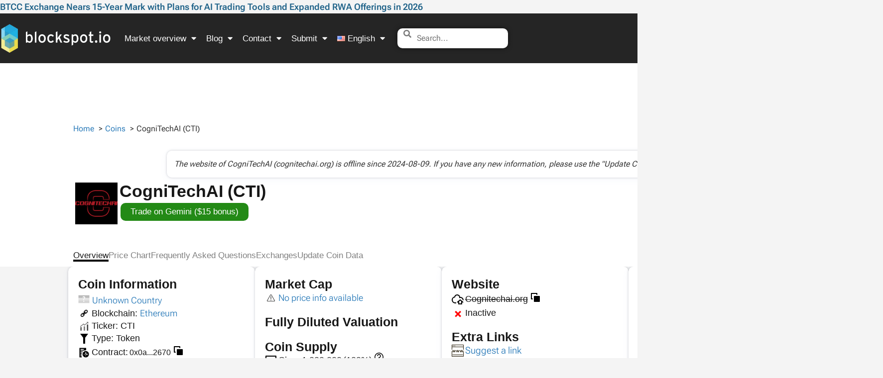

--- FILE ---
content_type: text/html; charset=UTF-8
request_url: https://blockspot.io/coin/cognitechai/
body_size: 71476
content:
<!doctype html><html lang="en-US"><head><script data-no-optimize="1">var litespeed_docref=sessionStorage.getItem("litespeed_docref");litespeed_docref&&(Object.defineProperty(document,"referrer",{get:function(){return litespeed_docref}}),sessionStorage.removeItem("litespeed_docref"));</script> <meta charset="UTF-8"><meta name="viewport" content="width=device-width, initial-scale=1"><link rel="profile" href="https://gmpg.org/xfn/11"><title>CogniTechAI (CTI) | Token on Ethereum Blockchain</title><link rel="alternate" href="https://blockspot.io/coin/cognitechai/" hreflang="en" /><link rel="alternate" href="https://blockspot.io/nl/coin/cognitechai/" hreflang="nl" /><link rel="alternate" href="https://blockspot.io/de/coin/cognitechai/" hreflang="de" /><link rel="alternate" href="https://blockspot.io/coin/cognitechai/" hreflang="x-default" />
 <script id="google_gtagjs-js-consent-mode-data-layer">window.dataLayer = window.dataLayer || [];function gtag(){dataLayer.push(arguments);}
gtag('consent', 'default', {"ad_personalization":"denied","ad_storage":"denied","ad_user_data":"denied","analytics_storage":"denied","functionality_storage":"denied","security_storage":"denied","personalization_storage":"denied","region":["AT","BE","BG","CH","CY","CZ","DE","DK","EE","ES","FI","FR","GB","GR","HR","HU","IE","IS","IT","LI","LT","LU","LV","MT","NL","NO","PL","PT","RO","SE","SI","SK"],"wait_for_update":500});
window._googlesitekitConsentCategoryMap = {"statistics":["analytics_storage"],"marketing":["ad_storage","ad_user_data","ad_personalization"],"functional":["functionality_storage","security_storage"],"preferences":["personalization_storage"]};
window._googlesitekitConsents = {"ad_personalization":"denied","ad_storage":"denied","ad_user_data":"denied","analytics_storage":"denied","functionality_storage":"denied","security_storage":"denied","personalization_storage":"denied","region":["AT","BE","BG","CH","CY","CZ","DE","DK","EE","ES","FI","FR","GB","GR","HR","HU","IE","IS","IT","LI","LT","LU","LV","MT","NL","NO","PL","PT","RO","SE","SI","SK"],"wait_for_update":500};</script> <meta name="dc.title" content="CogniTechAI (CTI) | Token on Ethereum Blockchain"><meta name="dc.description" content="CogniTechAI was a token on the Ethereum blockchain. Its website was offline since August 2024, providing historical insights for crypto enthusiasts."><meta name="dc.relation" content="https://blockspot.io/coin/cognitechai/"><meta name="dc.source" content="https://blockspot.io/"><meta name="dc.language" content="en_US"><meta name="description" content="CogniTechAI was a token on the Ethereum blockchain. Its website was offline since August 2024, providing historical insights for crypto enthusiasts."><meta name="robots" content="index, follow, max-snippet:-1, max-image-preview:large, max-video-preview:-1"><link rel="canonical" href="https://blockspot.io/coin/cognitechai/"><meta property="og:url" content="https://blockspot.io/coin/cognitechai/"><meta property="og:site_name" content="Blockspot.io"><meta property="og:locale" content="en_US"><meta property="og:locale:alternate" content="nl_NL"><meta property="og:locale:alternate" content="de_DE"><meta property="og:type" content="article"><meta property="og:title" content="CogniTechAI (CTI) | Token on Ethereum Blockchain"><meta property="og:description" content="CogniTechAI was a token on the Ethereum blockchain. Its website was offline since August 2024, providing historical insights for crypto enthusiasts."><meta property="og:image" content="https://blockspot.io/wp-content/uploads/cognitechai-cti-coin-logo-1.png"><meta property="og:image:secure_url" content="https://blockspot.io/wp-content/uploads/cognitechai-cti-coin-logo-1.png"><meta property="og:image:width" content="200"><meta property="og:image:height" content="200"><meta property="og:image:alt" content="CogniTechAI (CTI)"><meta name="twitter:card" content="summary"><meta name="twitter:title" content="CogniTechAI (CTI) | Token on Ethereum Blockchain"><meta name="twitter:description" content="CogniTechAI was a token on the Ethereum blockchain. Its website was offline since August 2024, providing historical insights for crypto enthusiasts."><meta name="twitter:image" content="https://blockspot.io/wp-content/uploads/cognitechai-cti-coin-logo-1.png"><link rel='dns-prefetch' href='//cdn.adx.ws' /><link rel='dns-prefetch' href='//www.googletagmanager.com' /><link rel="alternate" type="application/rss+xml" title="Blockspot.io &raquo; Feed" href="https://blockspot.io/feed/" /><link rel="alternate" title="oEmbed (JSON)" type="application/json+oembed" href="https://blockspot.io/wp-json/oembed/1.0/embed?url=https%3A%2F%2Fblockspot.io%2Fcoin%2Fcognitechai%2F&#038;lang=en" /><link rel="alternate" title="oEmbed (XML)" type="text/xml+oembed" href="https://blockspot.io/wp-json/oembed/1.0/embed?url=https%3A%2F%2Fblockspot.io%2Fcoin%2Fcognitechai%2F&#038;format=xml&#038;lang=en" /><style id='wp-img-auto-sizes-contain-inline-css'>img:is([sizes=auto i],[sizes^="auto," i]){contain-intrinsic-size:3000px 1500px}</style><style id='wpseopress-local-business-style-inline-css'>span.wp-block-wpseopress-local-business-field{margin-right:8px}</style><style id='wpseopress-table-of-contents-style-inline-css'>.wp-block-wpseopress-table-of-contents li.active>a{font-weight:700}</style><style id='global-styles-inline-css'>:root{--wp--preset--aspect-ratio--square:1;--wp--preset--aspect-ratio--4-3:4/3;--wp--preset--aspect-ratio--3-4:3/4;--wp--preset--aspect-ratio--3-2:3/2;--wp--preset--aspect-ratio--2-3:2/3;--wp--preset--aspect-ratio--16-9:16/9;--wp--preset--aspect-ratio--9-16:9/16;--wp--preset--color--black:#000000;--wp--preset--color--cyan-bluish-gray:#abb8c3;--wp--preset--color--white:#ffffff;--wp--preset--color--pale-pink:#f78da7;--wp--preset--color--vivid-red:#cf2e2e;--wp--preset--color--luminous-vivid-orange:#ff6900;--wp--preset--color--luminous-vivid-amber:#fcb900;--wp--preset--color--light-green-cyan:#7bdcb5;--wp--preset--color--vivid-green-cyan:#00d084;--wp--preset--color--pale-cyan-blue:#8ed1fc;--wp--preset--color--vivid-cyan-blue:#0693e3;--wp--preset--color--vivid-purple:#9b51e0;--wp--preset--gradient--vivid-cyan-blue-to-vivid-purple:linear-gradient(135deg,rgb(6,147,227) 0%,rgb(155,81,224) 100%);--wp--preset--gradient--light-green-cyan-to-vivid-green-cyan:linear-gradient(135deg,rgb(122,220,180) 0%,rgb(0,208,130) 100%);--wp--preset--gradient--luminous-vivid-amber-to-luminous-vivid-orange:linear-gradient(135deg,rgb(252,185,0) 0%,rgb(255,105,0) 100%);--wp--preset--gradient--luminous-vivid-orange-to-vivid-red:linear-gradient(135deg,rgb(255,105,0) 0%,rgb(207,46,46) 100%);--wp--preset--gradient--very-light-gray-to-cyan-bluish-gray:linear-gradient(135deg,rgb(238,238,238) 0%,rgb(169,184,195) 100%);--wp--preset--gradient--cool-to-warm-spectrum:linear-gradient(135deg,rgb(74,234,220) 0%,rgb(151,120,209) 20%,rgb(207,42,186) 40%,rgb(238,44,130) 60%,rgb(251,105,98) 80%,rgb(254,248,76) 100%);--wp--preset--gradient--blush-light-purple:linear-gradient(135deg,rgb(255,206,236) 0%,rgb(152,150,240) 100%);--wp--preset--gradient--blush-bordeaux:linear-gradient(135deg,rgb(254,205,165) 0%,rgb(254,45,45) 50%,rgb(107,0,62) 100%);--wp--preset--gradient--luminous-dusk:linear-gradient(135deg,rgb(255,203,112) 0%,rgb(199,81,192) 50%,rgb(65,88,208) 100%);--wp--preset--gradient--pale-ocean:linear-gradient(135deg,rgb(255,245,203) 0%,rgb(182,227,212) 50%,rgb(51,167,181) 100%);--wp--preset--gradient--electric-grass:linear-gradient(135deg,rgb(202,248,128) 0%,rgb(113,206,126) 100%);--wp--preset--gradient--midnight:linear-gradient(135deg,rgb(2,3,129) 0%,rgb(40,116,252) 100%);--wp--preset--font-size--small:13px;--wp--preset--font-size--medium:20px;--wp--preset--font-size--large:36px;--wp--preset--font-size--x-large:42px;--wp--preset--spacing--20:0.44rem;--wp--preset--spacing--30:0.67rem;--wp--preset--spacing--40:1rem;--wp--preset--spacing--50:1.5rem;--wp--preset--spacing--60:2.25rem;--wp--preset--spacing--70:3.38rem;--wp--preset--spacing--80:5.06rem;--wp--preset--shadow--natural:6px 6px 9px rgba(0, 0, 0, 0.2);--wp--preset--shadow--deep:12px 12px 50px rgba(0, 0, 0, 0.4);--wp--preset--shadow--sharp:6px 6px 0px rgba(0, 0, 0, 0.2);--wp--preset--shadow--outlined:6px 6px 0px -3px rgb(255, 255, 255), 6px 6px rgb(0, 0, 0);--wp--preset--shadow--crisp:6px 6px 0px rgb(0, 0, 0)}:root{--wp--style--global--content-size:800px;--wp--style--global--wide-size:1200px}:where(body){margin:0}.wp-site-blocks>.alignleft{float:left;margin-right:2em}.wp-site-blocks>.alignright{float:right;margin-left:2em}.wp-site-blocks>.aligncenter{justify-content:center;margin-left:auto;margin-right:auto}:where(.wp-site-blocks)>*{margin-block-start:24px;margin-block-end:0}:where(.wp-site-blocks)>:first-child{margin-block-start:0}:where(.wp-site-blocks)>:last-child{margin-block-end:0}:root{--wp--style--block-gap:24px}:root :where(.is-layout-flow)>:first-child{margin-block-start:0}:root :where(.is-layout-flow)>:last-child{margin-block-end:0}:root :where(.is-layout-flow)>*{margin-block-start:24px;margin-block-end:0}:root :where(.is-layout-constrained)>:first-child{margin-block-start:0}:root :where(.is-layout-constrained)>:last-child{margin-block-end:0}:root :where(.is-layout-constrained)>*{margin-block-start:24px;margin-block-end:0}:root :where(.is-layout-flex){gap:24px}:root :where(.is-layout-grid){gap:24px}.is-layout-flow>.alignleft{float:left;margin-inline-start:0;margin-inline-end:2em}.is-layout-flow>.alignright{float:right;margin-inline-start:2em;margin-inline-end:0}.is-layout-flow>.aligncenter{margin-left:auto!important;margin-right:auto!important}.is-layout-constrained>.alignleft{float:left;margin-inline-start:0;margin-inline-end:2em}.is-layout-constrained>.alignright{float:right;margin-inline-start:2em;margin-inline-end:0}.is-layout-constrained>.aligncenter{margin-left:auto!important;margin-right:auto!important}.is-layout-constrained>:where(:not(.alignleft):not(.alignright):not(.alignfull)){max-width:var(--wp--style--global--content-size);margin-left:auto!important;margin-right:auto!important}.is-layout-constrained>.alignwide{max-width:var(--wp--style--global--wide-size)}body .is-layout-flex{display:flex}.is-layout-flex{flex-wrap:wrap;align-items:center}.is-layout-flex>:is(*,div){margin:0}body .is-layout-grid{display:grid}.is-layout-grid>:is(*,div){margin:0}body{padding-top:0;padding-right:0;padding-bottom:0;padding-left:0}a:where(:not(.wp-element-button)){text-decoration:underline}:root :where(.wp-element-button,.wp-block-button__link){background-color:#32373c;border-width:0;color:#fff;font-family:inherit;font-size:inherit;font-style:inherit;font-weight:inherit;letter-spacing:inherit;line-height:inherit;padding-top:calc(0.667em + 2px);padding-right:calc(1.333em + 2px);padding-bottom:calc(0.667em + 2px);padding-left:calc(1.333em + 2px);text-decoration:none;text-transform:inherit}.has-black-color{color:var(--wp--preset--color--black)!important}.has-cyan-bluish-gray-color{color:var(--wp--preset--color--cyan-bluish-gray)!important}.has-white-color{color:var(--wp--preset--color--white)!important}.has-pale-pink-color{color:var(--wp--preset--color--pale-pink)!important}.has-vivid-red-color{color:var(--wp--preset--color--vivid-red)!important}.has-luminous-vivid-orange-color{color:var(--wp--preset--color--luminous-vivid-orange)!important}.has-luminous-vivid-amber-color{color:var(--wp--preset--color--luminous-vivid-amber)!important}.has-light-green-cyan-color{color:var(--wp--preset--color--light-green-cyan)!important}.has-vivid-green-cyan-color{color:var(--wp--preset--color--vivid-green-cyan)!important}.has-pale-cyan-blue-color{color:var(--wp--preset--color--pale-cyan-blue)!important}.has-vivid-cyan-blue-color{color:var(--wp--preset--color--vivid-cyan-blue)!important}.has-vivid-purple-color{color:var(--wp--preset--color--vivid-purple)!important}.has-black-background-color{background-color:var(--wp--preset--color--black)!important}.has-cyan-bluish-gray-background-color{background-color:var(--wp--preset--color--cyan-bluish-gray)!important}.has-white-background-color{background-color:var(--wp--preset--color--white)!important}.has-pale-pink-background-color{background-color:var(--wp--preset--color--pale-pink)!important}.has-vivid-red-background-color{background-color:var(--wp--preset--color--vivid-red)!important}.has-luminous-vivid-orange-background-color{background-color:var(--wp--preset--color--luminous-vivid-orange)!important}.has-luminous-vivid-amber-background-color{background-color:var(--wp--preset--color--luminous-vivid-amber)!important}.has-light-green-cyan-background-color{background-color:var(--wp--preset--color--light-green-cyan)!important}.has-vivid-green-cyan-background-color{background-color:var(--wp--preset--color--vivid-green-cyan)!important}.has-pale-cyan-blue-background-color{background-color:var(--wp--preset--color--pale-cyan-blue)!important}.has-vivid-cyan-blue-background-color{background-color:var(--wp--preset--color--vivid-cyan-blue)!important}.has-vivid-purple-background-color{background-color:var(--wp--preset--color--vivid-purple)!important}.has-black-border-color{border-color:var(--wp--preset--color--black)!important}.has-cyan-bluish-gray-border-color{border-color:var(--wp--preset--color--cyan-bluish-gray)!important}.has-white-border-color{border-color:var(--wp--preset--color--white)!important}.has-pale-pink-border-color{border-color:var(--wp--preset--color--pale-pink)!important}.has-vivid-red-border-color{border-color:var(--wp--preset--color--vivid-red)!important}.has-luminous-vivid-orange-border-color{border-color:var(--wp--preset--color--luminous-vivid-orange)!important}.has-luminous-vivid-amber-border-color{border-color:var(--wp--preset--color--luminous-vivid-amber)!important}.has-light-green-cyan-border-color{border-color:var(--wp--preset--color--light-green-cyan)!important}.has-vivid-green-cyan-border-color{border-color:var(--wp--preset--color--vivid-green-cyan)!important}.has-pale-cyan-blue-border-color{border-color:var(--wp--preset--color--pale-cyan-blue)!important}.has-vivid-cyan-blue-border-color{border-color:var(--wp--preset--color--vivid-cyan-blue)!important}.has-vivid-purple-border-color{border-color:var(--wp--preset--color--vivid-purple)!important}.has-vivid-cyan-blue-to-vivid-purple-gradient-background{background:var(--wp--preset--gradient--vivid-cyan-blue-to-vivid-purple)!important}.has-light-green-cyan-to-vivid-green-cyan-gradient-background{background:var(--wp--preset--gradient--light-green-cyan-to-vivid-green-cyan)!important}.has-luminous-vivid-amber-to-luminous-vivid-orange-gradient-background{background:var(--wp--preset--gradient--luminous-vivid-amber-to-luminous-vivid-orange)!important}.has-luminous-vivid-orange-to-vivid-red-gradient-background{background:var(--wp--preset--gradient--luminous-vivid-orange-to-vivid-red)!important}.has-very-light-gray-to-cyan-bluish-gray-gradient-background{background:var(--wp--preset--gradient--very-light-gray-to-cyan-bluish-gray)!important}.has-cool-to-warm-spectrum-gradient-background{background:var(--wp--preset--gradient--cool-to-warm-spectrum)!important}.has-blush-light-purple-gradient-background{background:var(--wp--preset--gradient--blush-light-purple)!important}.has-blush-bordeaux-gradient-background{background:var(--wp--preset--gradient--blush-bordeaux)!important}.has-luminous-dusk-gradient-background{background:var(--wp--preset--gradient--luminous-dusk)!important}.has-pale-ocean-gradient-background{background:var(--wp--preset--gradient--pale-ocean)!important}.has-electric-grass-gradient-background{background:var(--wp--preset--gradient--electric-grass)!important}.has-midnight-gradient-background{background:var(--wp--preset--gradient--midnight)!important}.has-small-font-size{font-size:var(--wp--preset--font-size--small)!important}.has-medium-font-size{font-size:var(--wp--preset--font-size--medium)!important}.has-large-font-size{font-size:var(--wp--preset--font-size--large)!important}.has-x-large-font-size{font-size:var(--wp--preset--font-size--x-large)!important}:root :where(.wp-block-pullquote){font-size:1.5em;line-height:1.6}</style><link data-optimized="1" rel='stylesheet' id='chain-wire-css' href='https://blockspot.io/wp-content/litespeed/css/c1b865f8a24880a07dd3a1875f3508e0.css?ver=81af6' media='all' /><link data-optimized="1" rel='stylesheet' id='hello-elementor-theme-style-css' href='https://blockspot.io/wp-content/litespeed/css/1d51fd95e7c711796261cf1b530b6c24.css?ver=ec65d' media='all' /><link data-optimized="1" rel='stylesheet' id='hello-elementor-child-style-css' href='https://blockspot.io/wp-content/litespeed/css/1773d61e91be1153c376140d11e7b7c5.css?ver=994f9' media='all' /><link data-optimized="1" rel='stylesheet' id='hello-elementor-child-style-minified-css' href='https://blockspot.io/wp-content/litespeed/css/a610dfe641bb40a58f6917c27356c8df.css?ver=506e3' media='all' /><link data-optimized="1" rel='stylesheet' id='hello-elementor-custom-style-css' href='https://blockspot.io/wp-content/litespeed/css/f2c94c3855ac545db494a73406ee0dc7.css?ver=a8af2' media='all' /><link data-optimized="1" rel='stylesheet' id='roboto-font-css' href='https://blockspot.io/wp-content/litespeed/css/afa86b7a0d5e7331541b67c5ea77b8a7.css?ver=17b79' media='all' /><link data-optimized="1" rel='stylesheet' id='hello-elementor-css' href='https://blockspot.io/wp-content/litespeed/css/a5f7e69ed4e63096ce33dd366768ab65.css?ver=8fa27' media='all' /><link data-optimized="1" rel='stylesheet' id='hello-elementor-header-footer-css' href='https://blockspot.io/wp-content/litespeed/css/c8eb0de47495537598c1bf572f78551f.css?ver=3c5c1' media='all' /><link data-optimized="1" rel='stylesheet' id='elementor-frontend-css' href='https://blockspot.io/wp-content/litespeed/css/007ba887465060048a71271d3823bc4a.css?ver=79362' media='all' /><link data-optimized="1" rel='stylesheet' id='elementor-post-897-css' href='https://blockspot.io/wp-content/litespeed/css/9e758fbab9e23b19090a2254a4785ce7.css?ver=1ea8d' media='all' /><link data-optimized="1" rel='stylesheet' id='widget-posts-css' href='https://blockspot.io/wp-content/litespeed/css/7f98d0a0a3845f257c5718e6a09baa81.css?ver=e1e5e' media='all' /><link data-optimized="1" rel='stylesheet' id='widget-nav-menu-css' href='https://blockspot.io/wp-content/litespeed/css/597d243a49d89cc5bf5451458f80da09.css?ver=2fefb' media='all' /><link data-optimized="1" rel='stylesheet' id='widget-image-css' href='https://blockspot.io/wp-content/litespeed/css/491412caabac6a9088ee0d72a6aa8e3c.css?ver=a25f4' media='all' /><link data-optimized="1" rel='stylesheet' id='elementor-icons-shared-0-css' href='https://blockspot.io/wp-content/litespeed/css/41439672477b19f556e0b14bf5e1c20e.css?ver=fa2f9' media='all' /><link data-optimized="1" rel='stylesheet' id='elementor-icons-fa-solid-css' href='https://blockspot.io/wp-content/litespeed/css/2c40db812648ad7560cec8f6d05e283b.css?ver=26476' media='all' /><link data-optimized="1" rel='stylesheet' id='widget-heading-css' href='https://blockspot.io/wp-content/litespeed/css/634405796fc462b45a8ba4db18c55d87.css?ver=18c37' media='all' /><link data-optimized="1" rel='stylesheet' id='widget-icon-list-css' href='https://blockspot.io/wp-content/litespeed/css/24bef7a84dd9c149663c8ba4384f91b9.css?ver=2cd21' media='all' /><link data-optimized="1" rel='stylesheet' id='widget-social-icons-css' href='https://blockspot.io/wp-content/litespeed/css/62ec7d682bd35c92ce97f35e3de42c50.css?ver=d8556' media='all' /><link data-optimized="1" rel='stylesheet' id='e-apple-webkit-css' href='https://blockspot.io/wp-content/litespeed/css/0c510fd2374619a943ccb6a5bb5bcfdf.css?ver=ec8fb' media='all' /><link data-optimized="1" rel='stylesheet' id='e-sticky-css' href='https://blockspot.io/wp-content/litespeed/css/4b15e9b0d933b0f34a29239cd4c8b265.css?ver=7e091' media='all' /><link data-optimized="1" rel='stylesheet' id='widget-menu-anchor-css' href='https://blockspot.io/wp-content/litespeed/css/5e62720312fa6539ee945ae21aac321c.css?ver=dba01' media='all' /><link data-optimized="1" rel='stylesheet' id='widget-form-css' href='https://blockspot.io/wp-content/litespeed/css/7df8d44b91d2cc1808322be375a5c538.css?ver=3e5b4' media='all' /><link data-optimized="1" rel='stylesheet' id='e-popup-css' href='https://blockspot.io/wp-content/litespeed/css/6f30597f310014c554f17b04495d572f.css?ver=c2eb7' media='all' /><link data-optimized="1" rel='stylesheet' id='widget-image-box-css' href='https://blockspot.io/wp-content/litespeed/css/a9f989af34dccd220886f537d80a61a7.css?ver=34afa' media='all' /><link data-optimized="1" rel='stylesheet' id='elementor-icons-css' href='https://blockspot.io/wp-content/litespeed/css/54d4893d980a0de10a6c870671209970.css?ver=1f21d' media='all' /><link data-optimized="1" rel='stylesheet' id='elementor-post-1551-css' href='https://blockspot.io/wp-content/litespeed/css/36c488bce6557982e16bf45d590c4a5f.css?ver=3d731' media='all' /><link data-optimized="1" rel='stylesheet' id='elementor-post-1575-css' href='https://blockspot.io/wp-content/litespeed/css/22d549279fad450b8f2780132d4e70fa.css?ver=381bc' media='all' /><link data-optimized="1" rel='stylesheet' id='elementor-post-161481-css' href='https://blockspot.io/wp-content/litespeed/css/3b3ce1b616515d5b707eaae4c19acdd5.css?ver=9e46b' media='all' /><link data-optimized="1" rel='stylesheet' id='elementor-post-369387-css' href='https://blockspot.io/wp-content/litespeed/css/f24663a86e520a58e50f1ef7b131a370.css?ver=2e57b' media='all' /><link data-optimized="1" rel='stylesheet' id='elementor-post-321839-css' href='https://blockspot.io/wp-content/litespeed/css/6f96f5ead6dd9907464415d85eedb89c.css?ver=bc15f' media='all' /><link data-optimized="1" rel='stylesheet' id='elementor-icons-fa-brands-css' href='https://blockspot.io/wp-content/litespeed/css/da76ac6e92f814a4a161022125d14566.css?ver=a83cb' media='all' /> <script src="https://blockspot.io/wp-includes/js/jquery/jquery.min.js?ver=3.7.1" id="jquery-core-js"></script> <script src="https://blockspot.io/wp-includes/js/jquery/jquery-migrate.min.js?ver=3.4.1" id="jquery-migrate-js"></script> <script src="https://blockspot.io/wp-content/themes/hello-elementor-child/assets/js/utility.js?ver=1769313796" id="cpt-utility-script-js"></script> <script src="https://cdn.adx.ws/scripts/loader.js?ver=1.0.0" id="adx-loader-js"></script> <link rel="https://api.w.org/" href="https://blockspot.io/wp-json/" /><link rel="alternate" title="JSON" type="application/json" href="https://blockspot.io/wp-json/wp/v2/coin/166486" /><link rel="EditURI" type="application/rsd+xml" title="RSD" href="https://blockspot.io/xmlrpc.php?rsd" /><meta name="generator" content="WordPress 6.9" /><link rel='shortlink' href='https://blockspot.io/?p=166486' /><meta name="generator" content="Site Kit by Google 1.170.0" /><link rel="preload" href="https://blockspot.io/wp-content/themes/hello-elementor-child/assets/fonts/roboto-flex/roboto-flex-v30-latin.woff2" as="font" type="font/woff2" crossorigin><meta name="generator" content="Elementor 3.34.2; features: additional_custom_breakpoints; settings: css_print_method-external, google_font-enabled, font_display-swap"><style>.e-con.e-parent:nth-of-type(n+4):not(.e-lazyloaded):not(.e-no-lazyload),.e-con.e-parent:nth-of-type(n+4):not(.e-lazyloaded):not(.e-no-lazyload) *{background-image:none!important}@media screen and (max-height:1024px){.e-con.e-parent:nth-of-type(n+3):not(.e-lazyloaded):not(.e-no-lazyload),.e-con.e-parent:nth-of-type(n+3):not(.e-lazyloaded):not(.e-no-lazyload) *{background-image:none!important}}@media screen and (max-height:640px){.e-con.e-parent:nth-of-type(n+2):not(.e-lazyloaded):not(.e-no-lazyload),.e-con.e-parent:nth-of-type(n+2):not(.e-lazyloaded):not(.e-no-lazyload) *{background-image:none!important}}</style><style>.breadcrumb{list-style:none;margin:0;padding-inline-start:0}.breadcrumb li{margin:0;display:inline-block;position:relative}.breadcrumb li::after{content:' > ';margin-left:5px;margin-right:5px}.breadcrumb li:last-child::after{display:none}</style><link rel="icon" href="https://blockspot.io/wp-content/uploads/cropped-blockspot-icon-1-32x32.png" sizes="32x32" /><link rel="icon" href="https://blockspot.io/wp-content/uploads/cropped-blockspot-icon-1-300x300.png" sizes="192x192" /><link rel="apple-touch-icon" href="https://blockspot.io/wp-content/uploads/cropped-blockspot-icon-1-300x300.png" /><meta name="msapplication-TileImage" content="https://blockspot.io/wp-content/uploads/cropped-blockspot-icon-1-300x300.png" /><script data-cfasync="false" nonce="b53fa7ae-0226-46ab-aac5-9d8a3f90cd85">try{(function(w,d){!function(j,k,l,m){if(j.zaraz)console.error("zaraz is loaded twice");else{j[l]=j[l]||{};j[l].executed=[];j.zaraz={deferred:[],listeners:[]};j.zaraz._v="5874";j.zaraz._n="b53fa7ae-0226-46ab-aac5-9d8a3f90cd85";j.zaraz.q=[];j.zaraz._f=function(n){return async function(){var o=Array.prototype.slice.call(arguments);j.zaraz.q.push({m:n,a:o})}};for(const p of["track","set","debug"])j.zaraz[p]=j.zaraz._f(p);j.zaraz.init=()=>{var q=k.getElementsByTagName(m)[0],r=k.createElement(m),s=k.getElementsByTagName("title")[0];s&&(j[l].t=k.getElementsByTagName("title")[0].text);j[l].x=Math.random();j[l].w=j.screen.width;j[l].h=j.screen.height;j[l].j=j.innerHeight;j[l].e=j.innerWidth;j[l].l=j.location.href;j[l].r=k.referrer;j[l].k=j.screen.colorDepth;j[l].n=k.characterSet;j[l].o=(new Date).getTimezoneOffset();if(j.dataLayer)for(const t of Object.entries(Object.entries(dataLayer).reduce((u,v)=>({...u[1],...v[1]}),{})))zaraz.set(t[0],t[1],{scope:"page"});j[l].q=[];for(;j.zaraz.q.length;){const w=j.zaraz.q.shift();j[l].q.push(w)}r.defer=!0;for(const x of[localStorage,sessionStorage])Object.keys(x||{}).filter(z=>z.startsWith("_zaraz_")).forEach(y=>{try{j[l]["z_"+y.slice(7)]=JSON.parse(x.getItem(y))}catch{j[l]["z_"+y.slice(7)]=x.getItem(y)}});r.referrerPolicy="origin";r.src="/cdn-cgi/zaraz/s.js?z="+btoa(encodeURIComponent(JSON.stringify(j[l])));q.parentNode.insertBefore(r,q)};["complete","interactive"].includes(k.readyState)?zaraz.init():j.addEventListener("DOMContentLoaded",zaraz.init)}}(w,d,"zarazData","script");window.zaraz._p=async d$=>new Promise(ea=>{if(d$){d$.e&&d$.e.forEach(eb=>{try{const ec=d.querySelector("script[nonce]"),ed=ec?.nonce||ec?.getAttribute("nonce"),ee=d.createElement("script");ed&&(ee.nonce=ed);ee.innerHTML=eb;ee.onload=()=>{d.head.removeChild(ee)};d.head.appendChild(ee)}catch(ef){console.error(`Error executing script: ${eb}\n`,ef)}});Promise.allSettled((d$.f||[]).map(eg=>fetch(eg[0],eg[1])))}ea()});zaraz._p({"e":["(function(w,d){})(window,document)"]});})(window,document)}catch(e){throw fetch("/cdn-cgi/zaraz/t"),e;};</script></head><body class="wp-singular coin-template-default single single-coin postid-166486 single-format-standard wp-custom-logo wp-embed-responsive wp-theme-hello-elementor wp-child-theme-hello-elementor-child hello-elementor-default elementor-default elementor-kit-897 elementor-page-161481"><header data-elementor-type="header" data-elementor-id="1551" class="elementor elementor-1551 elementor-location-header" data-elementor-post-type="elementor_library"><div class="elementor-element elementor-element-da6ac60 e-con-full e-flex e-con e-parent" data-id="da6ac60" data-element_type="container" id="custom-header-post-widget"><div class="elementor-element elementor-element-daf8ca3 elementor-grid-1 elementor-posts--thumbnail-none elementor-grid-tablet-2 elementor-grid-mobile-1 elementor-widget elementor-widget-posts" data-id="daf8ca3" data-element_type="widget" data-settings="{&quot;classic_columns&quot;:&quot;1&quot;,&quot;classic_row_gap_mobile&quot;:{&quot;unit&quot;:&quot;px&quot;,&quot;size&quot;:0,&quot;sizes&quot;:[]},&quot;classic_columns_tablet&quot;:&quot;2&quot;,&quot;classic_columns_mobile&quot;:&quot;1&quot;,&quot;classic_row_gap&quot;:{&quot;unit&quot;:&quot;px&quot;,&quot;size&quot;:35,&quot;sizes&quot;:[]},&quot;classic_row_gap_tablet&quot;:{&quot;unit&quot;:&quot;px&quot;,&quot;size&quot;:&quot;&quot;,&quot;sizes&quot;:[]}}" data-widget_type="posts.classic"><div class="elementor-widget-container"><div class="elementor-posts-container elementor-posts elementor-posts--skin-classic elementor-grid" role="list"><article class="elementor-post elementor-grid-item post-604183 post type-post status-publish format-standard has-post-thumbnail hentry category-press-release" role="listitem"><div class="elementor-post__text"><p class="elementor-post__title">
<a href="https://blockspot.io/btcc-exchange-nears-15-year-mark-with-plans-for-ai-trading-tools-and-expanded-rwa-offerings-in-2026/" >
BTCC Exchange Nears 15-Year Mark with Plans for AI Trading Tools and Expanded RWA Offerings in 2026			</a></p></div></article></div></div></div></div><div class="elementor-element elementor-element-9897683 elementor-hidden-desktop elementor-hidden-tablet e-flex e-con-boxed e-con e-parent" data-id="9897683" data-element_type="container" data-settings="{&quot;background_background&quot;:&quot;classic&quot;}"><div class="e-con-inner"><div class="elementor-element elementor-element-ccf0670 elementor-hidden-desktop elementor-hidden-tablet e-con-full e-flex e-con e-child" data-id="ccf0670" data-element_type="container"><div class="elementor-element elementor-element-e0c3576 elementor-nav-menu__align-start elementor-nav-menu--stretch elementor-nav-menu__text-align-center elementor-widget__width-auto elementor-widget-mobile__width-auto elementor-hidden-desktop elementor-hidden-tablet elementor-nav-menu--dropdown-tablet elementor-nav-menu--toggle elementor-nav-menu--burger elementor-widget elementor-widget-nav-menu" data-id="e0c3576" data-element_type="widget" data-settings="{&quot;full_width&quot;:&quot;stretch&quot;,&quot;layout&quot;:&quot;horizontal&quot;,&quot;submenu_icon&quot;:{&quot;value&quot;:&quot;&lt;i class=\&quot;fas fa-caret-down\&quot; aria-hidden=\&quot;true\&quot;&gt;&lt;\/i&gt;&quot;,&quot;library&quot;:&quot;fa-solid&quot;},&quot;toggle&quot;:&quot;burger&quot;}" data-widget_type="nav-menu.default"><div class="elementor-widget-container"><nav aria-label="Menu" class="elementor-nav-menu--main elementor-nav-menu__container elementor-nav-menu--layout-horizontal e--pointer-underline e--animation-fade"><ul id="menu-1-e0c3576" class="elementor-nav-menu"><li class="menu-item menu-item-type-custom menu-item-object-custom menu-item-has-children menu-item-1558"><a href="#" class="elementor-item elementor-item-anchor">Market overview</a><ul class="sub-menu elementor-nav-menu--dropdown"><li class="menu-item menu-item-type-custom menu-item-object-custom menu-item-has-children menu-item-1559"><a href="#" class="elementor-sub-item elementor-item-anchor">Coins (50.000+)</a><ul class="sub-menu elementor-nav-menu--dropdown"><li class="menu-item menu-item-type-custom menu-item-object-custom menu-item-382053"><a href="https://blockspot.io/coin/" class="elementor-sub-item">Browse all coins</a></li><li class="menu-item menu-item-type-custom menu-item-object-custom menu-item-314001"><a href="https://blockspot.io/recently-listed-coins/" class="elementor-sub-item">Recently listed coins</a></li><li class="menu-item menu-item-type-custom menu-item-object-custom menu-item-314002"><a href="https://blockspot.io/verified-coins/" class="elementor-sub-item">Verified coins</a></li><li class="menu-item menu-item-type-custom menu-item-object-custom menu-item-314003"><a href="https://blockspot.io/dead-coins/" class="elementor-sub-item">Dead coins</a></li></ul></li><li class="menu-item menu-item-type-custom menu-item-object-custom menu-item-has-children menu-item-1560"><a href="#" class="elementor-sub-item elementor-item-anchor">Exchanges (+/- 1700)</a><ul class="sub-menu elementor-nav-menu--dropdown"><li class="menu-item menu-item-type-custom menu-item-object-custom menu-item-430237"><a href="https://blockspot.io/exchange/" class="elementor-sub-item">Browse all exchanges</a></li><li class="menu-item menu-item-type-custom menu-item-object-custom menu-item-329078"><a href="https://blockspot.io/verified-exchanges/" class="elementor-sub-item">Verified exchanges</a></li><li class="menu-item menu-item-type-custom menu-item-object-custom menu-item-330633"><a href="https://blockspot.io/recently-listed-exchanges/" class="elementor-sub-item">Recently listed exchanges</a></li></ul></li><li class="menu-item menu-item-type-custom menu-item-object-custom menu-item-has-children menu-item-1561"><a href="#" class="elementor-sub-item elementor-item-anchor">Wallets (250+)</a><ul class="sub-menu elementor-nav-menu--dropdown"><li class="menu-item menu-item-type-custom menu-item-object-custom menu-item-430226"><a href="https://blockspot.io/wallet/" class="elementor-sub-item">Browse all wallets</a></li><li class="menu-item menu-item-type-custom menu-item-object-custom menu-item-329100"><a href="https://blockspot.io/verified-wallets/" class="elementor-sub-item">Verified wallets</a></li><li class="menu-item menu-item-type-custom menu-item-object-custom menu-item-333705"><a href="https://blockspot.io/recently-listed-wallets/" class="elementor-sub-item">Recently listed wallets</a></li></ul></li><li class="menu-item menu-item-type-custom menu-item-object-custom menu-item-has-children menu-item-1562"><a href="#" class="elementor-sub-item elementor-item-anchor">Blockchain Companies (400+)</a><ul class="sub-menu elementor-nav-menu--dropdown"><li class="menu-item menu-item-type-custom menu-item-object-custom menu-item-430225"><a href="https://blockspot.io/company/" class="elementor-sub-item">Browse all companies</a></li><li class="menu-item menu-item-type-custom menu-item-object-custom menu-item-382045"><a href="https://blockspot.io/recently-listed-blockchain-companies/" class="elementor-sub-item">Recently listed blockchain companies</a></li><li class="menu-item menu-item-type-custom menu-item-object-custom menu-item-329665"><a href="https://blockspot.io/verified-blockchain-companies/" class="elementor-sub-item">Verified blockchain companies</a></li></ul></li><li class="menu-item menu-item-type-custom menu-item-object-custom menu-item-1563"><a href="https://blockspot.io/country/" class="elementor-sub-item">Countries (100+)</a></li></ul></li><li class="menu-item menu-item-type-custom menu-item-object-custom menu-item-has-children menu-item-1564"><a href="#" class="elementor-item elementor-item-anchor">Blog</a><ul class="sub-menu elementor-nav-menu--dropdown"><li class="menu-item menu-item-type-post_type menu-item-object-page menu-item-1568"><a href="https://blockspot.io/blog/" class="elementor-sub-item">All Blogs</a></li><li class="menu-item menu-item-type-taxonomy menu-item-object-category menu-item-150132"><a href="https://blockspot.io/category/press-release/" class="elementor-sub-item">All Press Releases</a></li><li class="menu-item menu-item-type-post_type menu-item-object-page menu-item-has-children menu-item-150160"><a href="https://blockspot.io/categories/" class="elementor-sub-item">Per Category</a><ul class="sub-menu elementor-nav-menu--dropdown"><li class="menu-item menu-item-type-taxonomy menu-item-object-category menu-item-150161"><a href="https://blockspot.io/category/blockchain/altcoins/" class="elementor-sub-item">Altcoins</a></li><li class="menu-item menu-item-type-taxonomy menu-item-object-category menu-item-150164"><a href="https://blockspot.io/category/blockchain/bitcoin/" class="elementor-sub-item">Bitcoin</a></li><li class="menu-item menu-item-type-taxonomy menu-item-object-category menu-item-150165"><a href="https://blockspot.io/category/blockchain/blockchain-explained/" class="elementor-sub-item">Blockchain Explained</a></li><li class="menu-item menu-item-type-taxonomy menu-item-object-category menu-item-150166"><a href="https://blockspot.io/category/blockchain/exchanges/" class="elementor-sub-item">Exchanges</a></li><li class="menu-item menu-item-type-taxonomy menu-item-object-category menu-item-150167"><a href="https://blockspot.io/category/blockchain/nft/" class="elementor-sub-item">NFT</a></li><li class="menu-item menu-item-type-taxonomy menu-item-object-category menu-item-has-children menu-item-150168"><a href="https://blockspot.io/category/trading-explained/" class="elementor-sub-item">Trading Explained</a><ul class="sub-menu elementor-nav-menu--dropdown"><li class="menu-item menu-item-type-taxonomy menu-item-object-category menu-item-150169"><a href="https://blockspot.io/category/trading-explained/technical-analysis/" class="elementor-sub-item">Technical Analysis</a></li></ul></li><li class="menu-item menu-item-type-taxonomy menu-item-object-category menu-item-150171"><a href="https://blockspot.io/category/internet-safety/" class="elementor-sub-item">Internet Safety</a></li></ul></li></ul></li><li class="menu-item menu-item-type-custom menu-item-object-custom menu-item-has-children menu-item-382048"><a href="#" class="elementor-item elementor-item-anchor">Contact</a><ul class="sub-menu elementor-nav-menu--dropdown"><li class="menu-item menu-item-type-post_type menu-item-object-page menu-item-150315"><a href="https://blockspot.io/contact/" class="elementor-sub-item">Contact us</a></li><li class="menu-item menu-item-type-custom menu-item-object-custom menu-item-382049"><a href="https://blockspot.io/about/" class="elementor-sub-item">About us</a></li><li class="menu-item menu-item-type-custom menu-item-object-custom menu-item-382050"><a href="https://linktr.ee/blockspot_io" class="elementor-sub-item">Linktree</a></li><li class="menu-item menu-item-type-custom menu-item-object-custom menu-item-has-children menu-item-150206"><a href="#" class="elementor-sub-item elementor-item-anchor">Update data</a><ul class="sub-menu elementor-nav-menu--dropdown"><li class="menu-item menu-item-type-post_type menu-item-object-page menu-item-150207"><a href="https://blockspot.io/update-coin/" class="elementor-sub-item">Update a Coin</a></li><li class="menu-item menu-item-type-post_type menu-item-object-page menu-item-150322"><a href="https://blockspot.io/update-exchange/" class="elementor-sub-item">Update an Exchange</a></li><li class="menu-item menu-item-type-post_type menu-item-object-page menu-item-150321"><a href="https://blockspot.io/update-wallet/" class="elementor-sub-item">Update a Wallet</a></li></ul></li></ul></li><li class="menu-item menu-item-type-custom menu-item-object-custom menu-item-has-children menu-item-150316"><a href="#" class="elementor-item elementor-item-anchor">Submit</a><ul class="sub-menu elementor-nav-menu--dropdown"><li class="menu-item menu-item-type-post_type menu-item-object-page menu-item-237537"><a href="https://blockspot.io/submit-press-release/" class="elementor-sub-item">Submit Press Release</a></li><li class="menu-item menu-item-type-custom menu-item-object-custom menu-item-150317"><a href="https://portal.blockspot.io/submit-coin" class="elementor-sub-item">Submit a Coin</a></li><li class="menu-item menu-item-type-custom menu-item-object-custom menu-item-150318"><a href="https://blockspot.io/exchange-pricing/" class="elementor-sub-item">Submit an Exchange</a></li><li class="menu-item menu-item-type-custom menu-item-object-custom menu-item-150319"><a href="https://portal.blockspot.io/submit-wallet" class="elementor-sub-item">Submit a Wallet</a></li><li class="menu-item menu-item-type-custom menu-item-object-custom menu-item-150320"><a href="https://blockspot.io/pricing/" class="elementor-sub-item">Submit a Company</a></li></ul></li><li class="pll-parent-menu-item menu-item menu-item-type-custom menu-item-object-custom current-menu-parent menu-item-has-children menu-item-1601"><a href="#pll_switcher" class="elementor-item elementor-item-anchor"><img src="[data-uri]" alt="" width="16" height="11" style="width: 16px; height: 11px;" /><span style="margin-left:0.3em;">English</span></a><ul class="sub-menu elementor-nav-menu--dropdown"><li class="lang-item lang-item-2 lang-item-en current-lang lang-item-first menu-item menu-item-type-custom menu-item-object-custom menu-item-1601-en"><a href="https://blockspot.io/coin/cognitechai/" hreflang="en-US" lang="en-US" class="elementor-sub-item"><img src="[data-uri]" alt="" width="16" height="11" style="width: 16px; height: 11px;" /><span style="margin-left:0.3em;">English</span></a></li><li class="lang-item lang-item-5 lang-item-nl menu-item menu-item-type-custom menu-item-object-custom menu-item-1601-nl"><a href="https://blockspot.io/nl/coin/cognitechai/" hreflang="nl-NL" lang="nl-NL" class="elementor-sub-item"><img src="[data-uri]" alt="" width="16" height="11" style="width: 16px; height: 11px;" /><span style="margin-left:0.3em;">Nederlands</span></a></li><li class="lang-item lang-item-10 lang-item-de menu-item menu-item-type-custom menu-item-object-custom menu-item-1601-de"><a href="https://blockspot.io/de/coin/cognitechai/" hreflang="de-DE" lang="de-DE" class="elementor-sub-item"><img src="[data-uri]" alt="" width="16" height="11" style="width: 16px; height: 11px;" /><span style="margin-left:0.3em;">Deutsch</span></a></li></ul></li></ul></nav><div class="elementor-menu-toggle" role="button" tabindex="0" aria-label="Menu Toggle" aria-expanded="false">
<span class="elementor-menu-toggle__icon--open"><svg xmlns="http://www.w3.org/2000/svg" id="Layer_3" data-name="Layer 3" viewBox="0 0 128 128"><title>Artboard 111</title><path d="M97.092,36.078H30.908a2.111,2.111,0,0,0,0,4.222H97.092a2.111,2.111,0,0,0,0-4.222Z"></path><path d="M97.092,61.889H30.908a2.111,2.111,0,0,0,0,4.222H97.092a2.111,2.111,0,0,0,0-4.222Z"></path><path d="M97.092,87.7H30.908a2.111,2.111,0,0,0,0,4.222H97.092a2.111,2.111,0,0,0,0-4.222Z"></path></svg></span><span class="elementor-menu-toggle__icon--close"><svg xmlns="http://www.w3.org/2000/svg" id="Layer_3" data-name="Layer 3" viewBox="0 0 128 128"><title>Artboard 111</title><path d="M97.092,36.078H30.908a2.111,2.111,0,0,0,0,4.222H97.092a2.111,2.111,0,0,0,0-4.222Z"></path><path d="M97.092,61.889H30.908a2.111,2.111,0,0,0,0,4.222H97.092a2.111,2.111,0,0,0,0-4.222Z"></path><path d="M97.092,87.7H30.908a2.111,2.111,0,0,0,0,4.222H97.092a2.111,2.111,0,0,0,0-4.222Z"></path></svg></span></div><nav class="elementor-nav-menu--dropdown elementor-nav-menu__container" aria-hidden="true"><ul id="menu-2-e0c3576" class="elementor-nav-menu"><li class="menu-item menu-item-type-custom menu-item-object-custom menu-item-has-children menu-item-1558"><a href="#" class="elementor-item elementor-item-anchor" tabindex="-1">Market overview</a><ul class="sub-menu elementor-nav-menu--dropdown"><li class="menu-item menu-item-type-custom menu-item-object-custom menu-item-has-children menu-item-1559"><a href="#" class="elementor-sub-item elementor-item-anchor" tabindex="-1">Coins (50.000+)</a><ul class="sub-menu elementor-nav-menu--dropdown"><li class="menu-item menu-item-type-custom menu-item-object-custom menu-item-382053"><a href="https://blockspot.io/coin/" class="elementor-sub-item" tabindex="-1">Browse all coins</a></li><li class="menu-item menu-item-type-custom menu-item-object-custom menu-item-314001"><a href="https://blockspot.io/recently-listed-coins/" class="elementor-sub-item" tabindex="-1">Recently listed coins</a></li><li class="menu-item menu-item-type-custom menu-item-object-custom menu-item-314002"><a href="https://blockspot.io/verified-coins/" class="elementor-sub-item" tabindex="-1">Verified coins</a></li><li class="menu-item menu-item-type-custom menu-item-object-custom menu-item-314003"><a href="https://blockspot.io/dead-coins/" class="elementor-sub-item" tabindex="-1">Dead coins</a></li></ul></li><li class="menu-item menu-item-type-custom menu-item-object-custom menu-item-has-children menu-item-1560"><a href="#" class="elementor-sub-item elementor-item-anchor" tabindex="-1">Exchanges (+/- 1700)</a><ul class="sub-menu elementor-nav-menu--dropdown"><li class="menu-item menu-item-type-custom menu-item-object-custom menu-item-430237"><a href="https://blockspot.io/exchange/" class="elementor-sub-item" tabindex="-1">Browse all exchanges</a></li><li class="menu-item menu-item-type-custom menu-item-object-custom menu-item-329078"><a href="https://blockspot.io/verified-exchanges/" class="elementor-sub-item" tabindex="-1">Verified exchanges</a></li><li class="menu-item menu-item-type-custom menu-item-object-custom menu-item-330633"><a href="https://blockspot.io/recently-listed-exchanges/" class="elementor-sub-item" tabindex="-1">Recently listed exchanges</a></li></ul></li><li class="menu-item menu-item-type-custom menu-item-object-custom menu-item-has-children menu-item-1561"><a href="#" class="elementor-sub-item elementor-item-anchor" tabindex="-1">Wallets (250+)</a><ul class="sub-menu elementor-nav-menu--dropdown"><li class="menu-item menu-item-type-custom menu-item-object-custom menu-item-430226"><a href="https://blockspot.io/wallet/" class="elementor-sub-item" tabindex="-1">Browse all wallets</a></li><li class="menu-item menu-item-type-custom menu-item-object-custom menu-item-329100"><a href="https://blockspot.io/verified-wallets/" class="elementor-sub-item" tabindex="-1">Verified wallets</a></li><li class="menu-item menu-item-type-custom menu-item-object-custom menu-item-333705"><a href="https://blockspot.io/recently-listed-wallets/" class="elementor-sub-item" tabindex="-1">Recently listed wallets</a></li></ul></li><li class="menu-item menu-item-type-custom menu-item-object-custom menu-item-has-children menu-item-1562"><a href="#" class="elementor-sub-item elementor-item-anchor" tabindex="-1">Blockchain Companies (400+)</a><ul class="sub-menu elementor-nav-menu--dropdown"><li class="menu-item menu-item-type-custom menu-item-object-custom menu-item-430225"><a href="https://blockspot.io/company/" class="elementor-sub-item" tabindex="-1">Browse all companies</a></li><li class="menu-item menu-item-type-custom menu-item-object-custom menu-item-382045"><a href="https://blockspot.io/recently-listed-blockchain-companies/" class="elementor-sub-item" tabindex="-1">Recently listed blockchain companies</a></li><li class="menu-item menu-item-type-custom menu-item-object-custom menu-item-329665"><a href="https://blockspot.io/verified-blockchain-companies/" class="elementor-sub-item" tabindex="-1">Verified blockchain companies</a></li></ul></li><li class="menu-item menu-item-type-custom menu-item-object-custom menu-item-1563"><a href="https://blockspot.io/country/" class="elementor-sub-item" tabindex="-1">Countries (100+)</a></li></ul></li><li class="menu-item menu-item-type-custom menu-item-object-custom menu-item-has-children menu-item-1564"><a href="#" class="elementor-item elementor-item-anchor" tabindex="-1">Blog</a><ul class="sub-menu elementor-nav-menu--dropdown"><li class="menu-item menu-item-type-post_type menu-item-object-page menu-item-1568"><a href="https://blockspot.io/blog/" class="elementor-sub-item" tabindex="-1">All Blogs</a></li><li class="menu-item menu-item-type-taxonomy menu-item-object-category menu-item-150132"><a href="https://blockspot.io/category/press-release/" class="elementor-sub-item" tabindex="-1">All Press Releases</a></li><li class="menu-item menu-item-type-post_type menu-item-object-page menu-item-has-children menu-item-150160"><a href="https://blockspot.io/categories/" class="elementor-sub-item" tabindex="-1">Per Category</a><ul class="sub-menu elementor-nav-menu--dropdown"><li class="menu-item menu-item-type-taxonomy menu-item-object-category menu-item-150161"><a href="https://blockspot.io/category/blockchain/altcoins/" class="elementor-sub-item" tabindex="-1">Altcoins</a></li><li class="menu-item menu-item-type-taxonomy menu-item-object-category menu-item-150164"><a href="https://blockspot.io/category/blockchain/bitcoin/" class="elementor-sub-item" tabindex="-1">Bitcoin</a></li><li class="menu-item menu-item-type-taxonomy menu-item-object-category menu-item-150165"><a href="https://blockspot.io/category/blockchain/blockchain-explained/" class="elementor-sub-item" tabindex="-1">Blockchain Explained</a></li><li class="menu-item menu-item-type-taxonomy menu-item-object-category menu-item-150166"><a href="https://blockspot.io/category/blockchain/exchanges/" class="elementor-sub-item" tabindex="-1">Exchanges</a></li><li class="menu-item menu-item-type-taxonomy menu-item-object-category menu-item-150167"><a href="https://blockspot.io/category/blockchain/nft/" class="elementor-sub-item" tabindex="-1">NFT</a></li><li class="menu-item menu-item-type-taxonomy menu-item-object-category menu-item-has-children menu-item-150168"><a href="https://blockspot.io/category/trading-explained/" class="elementor-sub-item" tabindex="-1">Trading Explained</a><ul class="sub-menu elementor-nav-menu--dropdown"><li class="menu-item menu-item-type-taxonomy menu-item-object-category menu-item-150169"><a href="https://blockspot.io/category/trading-explained/technical-analysis/" class="elementor-sub-item" tabindex="-1">Technical Analysis</a></li></ul></li><li class="menu-item menu-item-type-taxonomy menu-item-object-category menu-item-150171"><a href="https://blockspot.io/category/internet-safety/" class="elementor-sub-item" tabindex="-1">Internet Safety</a></li></ul></li></ul></li><li class="menu-item menu-item-type-custom menu-item-object-custom menu-item-has-children menu-item-382048"><a href="#" class="elementor-item elementor-item-anchor" tabindex="-1">Contact</a><ul class="sub-menu elementor-nav-menu--dropdown"><li class="menu-item menu-item-type-post_type menu-item-object-page menu-item-150315"><a href="https://blockspot.io/contact/" class="elementor-sub-item" tabindex="-1">Contact us</a></li><li class="menu-item menu-item-type-custom menu-item-object-custom menu-item-382049"><a href="https://blockspot.io/about/" class="elementor-sub-item" tabindex="-1">About us</a></li><li class="menu-item menu-item-type-custom menu-item-object-custom menu-item-382050"><a href="https://linktr.ee/blockspot_io" class="elementor-sub-item" tabindex="-1">Linktree</a></li><li class="menu-item menu-item-type-custom menu-item-object-custom menu-item-has-children menu-item-150206"><a href="#" class="elementor-sub-item elementor-item-anchor" tabindex="-1">Update data</a><ul class="sub-menu elementor-nav-menu--dropdown"><li class="menu-item menu-item-type-post_type menu-item-object-page menu-item-150207"><a href="https://blockspot.io/update-coin/" class="elementor-sub-item" tabindex="-1">Update a Coin</a></li><li class="menu-item menu-item-type-post_type menu-item-object-page menu-item-150322"><a href="https://blockspot.io/update-exchange/" class="elementor-sub-item" tabindex="-1">Update an Exchange</a></li><li class="menu-item menu-item-type-post_type menu-item-object-page menu-item-150321"><a href="https://blockspot.io/update-wallet/" class="elementor-sub-item" tabindex="-1">Update a Wallet</a></li></ul></li></ul></li><li class="menu-item menu-item-type-custom menu-item-object-custom menu-item-has-children menu-item-150316"><a href="#" class="elementor-item elementor-item-anchor" tabindex="-1">Submit</a><ul class="sub-menu elementor-nav-menu--dropdown"><li class="menu-item menu-item-type-post_type menu-item-object-page menu-item-237537"><a href="https://blockspot.io/submit-press-release/" class="elementor-sub-item" tabindex="-1">Submit Press Release</a></li><li class="menu-item menu-item-type-custom menu-item-object-custom menu-item-150317"><a href="https://portal.blockspot.io/submit-coin" class="elementor-sub-item" tabindex="-1">Submit a Coin</a></li><li class="menu-item menu-item-type-custom menu-item-object-custom menu-item-150318"><a href="https://blockspot.io/exchange-pricing/" class="elementor-sub-item" tabindex="-1">Submit an Exchange</a></li><li class="menu-item menu-item-type-custom menu-item-object-custom menu-item-150319"><a href="https://portal.blockspot.io/submit-wallet" class="elementor-sub-item" tabindex="-1">Submit a Wallet</a></li><li class="menu-item menu-item-type-custom menu-item-object-custom menu-item-150320"><a href="https://blockspot.io/pricing/" class="elementor-sub-item" tabindex="-1">Submit a Company</a></li></ul></li><li class="pll-parent-menu-item menu-item menu-item-type-custom menu-item-object-custom current-menu-parent menu-item-has-children menu-item-1601"><a href="#pll_switcher" class="elementor-item elementor-item-anchor" tabindex="-1"><img src="[data-uri]" alt="" width="16" height="11" style="width: 16px; height: 11px;" /><span style="margin-left:0.3em;">English</span></a><ul class="sub-menu elementor-nav-menu--dropdown"><li class="lang-item lang-item-2 lang-item-en current-lang lang-item-first menu-item menu-item-type-custom menu-item-object-custom menu-item-1601-en"><a href="https://blockspot.io/coin/cognitechai/" hreflang="en-US" lang="en-US" class="elementor-sub-item" tabindex="-1"><img src="[data-uri]" alt="" width="16" height="11" style="width: 16px; height: 11px;" /><span style="margin-left:0.3em;">English</span></a></li><li class="lang-item lang-item-5 lang-item-nl menu-item menu-item-type-custom menu-item-object-custom menu-item-1601-nl"><a href="https://blockspot.io/nl/coin/cognitechai/" hreflang="nl-NL" lang="nl-NL" class="elementor-sub-item" tabindex="-1"><img src="[data-uri]" alt="" width="16" height="11" style="width: 16px; height: 11px;" /><span style="margin-left:0.3em;">Nederlands</span></a></li><li class="lang-item lang-item-10 lang-item-de menu-item menu-item-type-custom menu-item-object-custom menu-item-1601-de"><a href="https://blockspot.io/de/coin/cognitechai/" hreflang="de-DE" lang="de-DE" class="elementor-sub-item" tabindex="-1"><img src="[data-uri]" alt="" width="16" height="11" style="width: 16px; height: 11px;" /><span style="margin-left:0.3em;">Deutsch</span></a></li></ul></li></ul></nav></div></div></div><div class="elementor-element elementor-element-c8d0f5c elementor-hidden-desktop elementor-hidden-tablet e-con-full e-flex e-con e-child" data-id="c8d0f5c" data-element_type="container"><div class="elementor-element elementor-element-bd76af2 elementor-hidden-desktop elementor-hidden-tablet elementor-widget elementor-widget-theme-site-logo elementor-widget-image" data-id="bd76af2" data-element_type="widget" data-widget_type="theme-site-logo.default"><div class="elementor-widget-container">
<a href="https://blockspot.io">
<img data-lazyloaded="1" src="[data-uri]" loading="lazy" width="448" height="128" data-src="https://blockspot.io/wp-content/uploads/cropped-blockspot-logo-white.png.webp" class="attachment-full size-full wp-image-1556" alt="Blockspot.io Logo (White)" data-srcset="https://blockspot.io/wp-content/uploads/cropped-blockspot-logo-white.png.webp 448w, https://blockspot.io/wp-content/uploads/cropped-blockspot-logo-white-300x86.png.webp 300w" data-sizes="(max-width: 448px) 100vw, 448px" />				</a></div></div></div><div class="elementor-element elementor-element-7fc5781 elementor-hidden-desktop elementor-hidden-tablet e-con-full e-flex e-con e-child" data-id="7fc5781" data-element_type="container"><div class="elementor-element elementor-element-a626c6c elementor-search-form--skin-minimal elementor-widget-mobile__width-initial elementor-hidden-desktop elementor-hidden-tablet header-search-form elementor-widget elementor-widget-custom-search-form" data-id="a626c6c" data-element_type="widget" data-settings="{&quot;skin&quot;:&quot;minimal&quot;}" data-widget_type="custom-search-form.default"><div class="elementor-widget-container"><form class="elementor-search-form" role="search" action="https://blockspot.io" method="get"><div class="elementor-search-form__container"><div class="elementor-search-form__icon">
<i class="fa fa-search" aria-hidden="true"></i>
<span class="elementor-screen-only">Search</span></div>
<input placeholder="Search..." class="elementor-search-form__input" type="search" name="s" title="Search" value="" data-swplive="true"></div></form></div></div></div></div></div><section class="elementor-section elementor-top-section elementor-element elementor-element-3fb95d5c elementor-section-height-min-height elementor-hidden-mobile elementor-section-boxed elementor-section-height-default elementor-section-items-middle" data-id="3fb95d5c" data-element_type="section" data-settings="{&quot;background_background&quot;:&quot;classic&quot;}"><div class="elementor-container elementor-column-gap-no"><div class="elementor-column elementor-col-100 elementor-top-column elementor-element elementor-element-dc74894 elementor-hidden-mobile" data-id="dc74894" data-element_type="column"><div class="elementor-widget-wrap elementor-element-populated"><div class="elementor-element elementor-element-6293fa41 elementor-hidden-mobile elementor-widget__width-auto elementor-widget elementor-widget-theme-site-logo elementor-widget-image" data-id="6293fa41" data-element_type="widget" data-widget_type="theme-site-logo.default"><div class="elementor-widget-container">
<a href="https://blockspot.io">
<img data-lazyloaded="1" src="[data-uri]" loading="lazy" width="448" height="128" data-src="https://blockspot.io/wp-content/uploads/cropped-blockspot-logo-white.png.webp" class="attachment-full size-full wp-image-1556" alt="Blockspot.io Logo (White)" data-srcset="https://blockspot.io/wp-content/uploads/cropped-blockspot-logo-white.png.webp 448w, https://blockspot.io/wp-content/uploads/cropped-blockspot-logo-white-300x86.png.webp 300w" data-sizes="(max-width: 448px) 100vw, 448px" />				</a></div></div><div class="elementor-element elementor-element-2cabd9ad elementor-nav-menu__align-center elementor-nav-menu--stretch elementor-nav-menu__text-align-center elementor-widget__width-auto elementor-hidden-mobile elementor-nav-menu--dropdown-tablet elementor-nav-menu--toggle elementor-nav-menu--burger elementor-widget elementor-widget-nav-menu" data-id="2cabd9ad" data-element_type="widget" data-settings="{&quot;full_width&quot;:&quot;stretch&quot;,&quot;layout&quot;:&quot;horizontal&quot;,&quot;submenu_icon&quot;:{&quot;value&quot;:&quot;&lt;i class=\&quot;fas fa-caret-down\&quot; aria-hidden=\&quot;true\&quot;&gt;&lt;\/i&gt;&quot;,&quot;library&quot;:&quot;fa-solid&quot;},&quot;toggle&quot;:&quot;burger&quot;}" data-widget_type="nav-menu.default"><div class="elementor-widget-container"><nav aria-label="Menu" class="elementor-nav-menu--main elementor-nav-menu__container elementor-nav-menu--layout-horizontal e--pointer-underline e--animation-none"><ul id="menu-1-2cabd9ad" class="elementor-nav-menu"><li class="menu-item menu-item-type-custom menu-item-object-custom menu-item-has-children menu-item-1558"><a href="#" class="elementor-item elementor-item-anchor">Market overview</a><ul class="sub-menu elementor-nav-menu--dropdown"><li class="menu-item menu-item-type-custom menu-item-object-custom menu-item-has-children menu-item-1559"><a href="#" class="elementor-sub-item elementor-item-anchor">Coins (50.000+)</a><ul class="sub-menu elementor-nav-menu--dropdown"><li class="menu-item menu-item-type-custom menu-item-object-custom menu-item-382053"><a href="https://blockspot.io/coin/" class="elementor-sub-item">Browse all coins</a></li><li class="menu-item menu-item-type-custom menu-item-object-custom menu-item-314001"><a href="https://blockspot.io/recently-listed-coins/" class="elementor-sub-item">Recently listed coins</a></li><li class="menu-item menu-item-type-custom menu-item-object-custom menu-item-314002"><a href="https://blockspot.io/verified-coins/" class="elementor-sub-item">Verified coins</a></li><li class="menu-item menu-item-type-custom menu-item-object-custom menu-item-314003"><a href="https://blockspot.io/dead-coins/" class="elementor-sub-item">Dead coins</a></li></ul></li><li class="menu-item menu-item-type-custom menu-item-object-custom menu-item-has-children menu-item-1560"><a href="#" class="elementor-sub-item elementor-item-anchor">Exchanges (+/- 1700)</a><ul class="sub-menu elementor-nav-menu--dropdown"><li class="menu-item menu-item-type-custom menu-item-object-custom menu-item-430237"><a href="https://blockspot.io/exchange/" class="elementor-sub-item">Browse all exchanges</a></li><li class="menu-item menu-item-type-custom menu-item-object-custom menu-item-329078"><a href="https://blockspot.io/verified-exchanges/" class="elementor-sub-item">Verified exchanges</a></li><li class="menu-item menu-item-type-custom menu-item-object-custom menu-item-330633"><a href="https://blockspot.io/recently-listed-exchanges/" class="elementor-sub-item">Recently listed exchanges</a></li></ul></li><li class="menu-item menu-item-type-custom menu-item-object-custom menu-item-has-children menu-item-1561"><a href="#" class="elementor-sub-item elementor-item-anchor">Wallets (250+)</a><ul class="sub-menu elementor-nav-menu--dropdown"><li class="menu-item menu-item-type-custom menu-item-object-custom menu-item-430226"><a href="https://blockspot.io/wallet/" class="elementor-sub-item">Browse all wallets</a></li><li class="menu-item menu-item-type-custom menu-item-object-custom menu-item-329100"><a href="https://blockspot.io/verified-wallets/" class="elementor-sub-item">Verified wallets</a></li><li class="menu-item menu-item-type-custom menu-item-object-custom menu-item-333705"><a href="https://blockspot.io/recently-listed-wallets/" class="elementor-sub-item">Recently listed wallets</a></li></ul></li><li class="menu-item menu-item-type-custom menu-item-object-custom menu-item-has-children menu-item-1562"><a href="#" class="elementor-sub-item elementor-item-anchor">Blockchain Companies (400+)</a><ul class="sub-menu elementor-nav-menu--dropdown"><li class="menu-item menu-item-type-custom menu-item-object-custom menu-item-430225"><a href="https://blockspot.io/company/" class="elementor-sub-item">Browse all companies</a></li><li class="menu-item menu-item-type-custom menu-item-object-custom menu-item-382045"><a href="https://blockspot.io/recently-listed-blockchain-companies/" class="elementor-sub-item">Recently listed blockchain companies</a></li><li class="menu-item menu-item-type-custom menu-item-object-custom menu-item-329665"><a href="https://blockspot.io/verified-blockchain-companies/" class="elementor-sub-item">Verified blockchain companies</a></li></ul></li><li class="menu-item menu-item-type-custom menu-item-object-custom menu-item-1563"><a href="https://blockspot.io/country/" class="elementor-sub-item">Countries (100+)</a></li></ul></li><li class="menu-item menu-item-type-custom menu-item-object-custom menu-item-has-children menu-item-1564"><a href="#" class="elementor-item elementor-item-anchor">Blog</a><ul class="sub-menu elementor-nav-menu--dropdown"><li class="menu-item menu-item-type-post_type menu-item-object-page menu-item-1568"><a href="https://blockspot.io/blog/" class="elementor-sub-item">All Blogs</a></li><li class="menu-item menu-item-type-taxonomy menu-item-object-category menu-item-150132"><a href="https://blockspot.io/category/press-release/" class="elementor-sub-item">All Press Releases</a></li><li class="menu-item menu-item-type-post_type menu-item-object-page menu-item-has-children menu-item-150160"><a href="https://blockspot.io/categories/" class="elementor-sub-item">Per Category</a><ul class="sub-menu elementor-nav-menu--dropdown"><li class="menu-item menu-item-type-taxonomy menu-item-object-category menu-item-150161"><a href="https://blockspot.io/category/blockchain/altcoins/" class="elementor-sub-item">Altcoins</a></li><li class="menu-item menu-item-type-taxonomy menu-item-object-category menu-item-150164"><a href="https://blockspot.io/category/blockchain/bitcoin/" class="elementor-sub-item">Bitcoin</a></li><li class="menu-item menu-item-type-taxonomy menu-item-object-category menu-item-150165"><a href="https://blockspot.io/category/blockchain/blockchain-explained/" class="elementor-sub-item">Blockchain Explained</a></li><li class="menu-item menu-item-type-taxonomy menu-item-object-category menu-item-150166"><a href="https://blockspot.io/category/blockchain/exchanges/" class="elementor-sub-item">Exchanges</a></li><li class="menu-item menu-item-type-taxonomy menu-item-object-category menu-item-150167"><a href="https://blockspot.io/category/blockchain/nft/" class="elementor-sub-item">NFT</a></li><li class="menu-item menu-item-type-taxonomy menu-item-object-category menu-item-has-children menu-item-150168"><a href="https://blockspot.io/category/trading-explained/" class="elementor-sub-item">Trading Explained</a><ul class="sub-menu elementor-nav-menu--dropdown"><li class="menu-item menu-item-type-taxonomy menu-item-object-category menu-item-150169"><a href="https://blockspot.io/category/trading-explained/technical-analysis/" class="elementor-sub-item">Technical Analysis</a></li></ul></li><li class="menu-item menu-item-type-taxonomy menu-item-object-category menu-item-150171"><a href="https://blockspot.io/category/internet-safety/" class="elementor-sub-item">Internet Safety</a></li></ul></li></ul></li><li class="menu-item menu-item-type-custom menu-item-object-custom menu-item-has-children menu-item-382048"><a href="#" class="elementor-item elementor-item-anchor">Contact</a><ul class="sub-menu elementor-nav-menu--dropdown"><li class="menu-item menu-item-type-post_type menu-item-object-page menu-item-150315"><a href="https://blockspot.io/contact/" class="elementor-sub-item">Contact us</a></li><li class="menu-item menu-item-type-custom menu-item-object-custom menu-item-382049"><a href="https://blockspot.io/about/" class="elementor-sub-item">About us</a></li><li class="menu-item menu-item-type-custom menu-item-object-custom menu-item-382050"><a href="https://linktr.ee/blockspot_io" class="elementor-sub-item">Linktree</a></li><li class="menu-item menu-item-type-custom menu-item-object-custom menu-item-has-children menu-item-150206"><a href="#" class="elementor-sub-item elementor-item-anchor">Update data</a><ul class="sub-menu elementor-nav-menu--dropdown"><li class="menu-item menu-item-type-post_type menu-item-object-page menu-item-150207"><a href="https://blockspot.io/update-coin/" class="elementor-sub-item">Update a Coin</a></li><li class="menu-item menu-item-type-post_type menu-item-object-page menu-item-150322"><a href="https://blockspot.io/update-exchange/" class="elementor-sub-item">Update an Exchange</a></li><li class="menu-item menu-item-type-post_type menu-item-object-page menu-item-150321"><a href="https://blockspot.io/update-wallet/" class="elementor-sub-item">Update a Wallet</a></li></ul></li></ul></li><li class="menu-item menu-item-type-custom menu-item-object-custom menu-item-has-children menu-item-150316"><a href="#" class="elementor-item elementor-item-anchor">Submit</a><ul class="sub-menu elementor-nav-menu--dropdown"><li class="menu-item menu-item-type-post_type menu-item-object-page menu-item-237537"><a href="https://blockspot.io/submit-press-release/" class="elementor-sub-item">Submit Press Release</a></li><li class="menu-item menu-item-type-custom menu-item-object-custom menu-item-150317"><a href="https://portal.blockspot.io/submit-coin" class="elementor-sub-item">Submit a Coin</a></li><li class="menu-item menu-item-type-custom menu-item-object-custom menu-item-150318"><a href="https://blockspot.io/exchange-pricing/" class="elementor-sub-item">Submit an Exchange</a></li><li class="menu-item menu-item-type-custom menu-item-object-custom menu-item-150319"><a href="https://portal.blockspot.io/submit-wallet" class="elementor-sub-item">Submit a Wallet</a></li><li class="menu-item menu-item-type-custom menu-item-object-custom menu-item-150320"><a href="https://blockspot.io/pricing/" class="elementor-sub-item">Submit a Company</a></li></ul></li><li class="pll-parent-menu-item menu-item menu-item-type-custom menu-item-object-custom current-menu-parent menu-item-has-children menu-item-1601"><a href="#pll_switcher" class="elementor-item elementor-item-anchor"><img src="[data-uri]" alt="" width="16" height="11" style="width: 16px; height: 11px;" /><span style="margin-left:0.3em;">English</span></a><ul class="sub-menu elementor-nav-menu--dropdown"><li class="lang-item lang-item-2 lang-item-en current-lang lang-item-first menu-item menu-item-type-custom menu-item-object-custom menu-item-1601-en"><a href="https://blockspot.io/coin/cognitechai/" hreflang="en-US" lang="en-US" class="elementor-sub-item"><img src="[data-uri]" alt="" width="16" height="11" style="width: 16px; height: 11px;" /><span style="margin-left:0.3em;">English</span></a></li><li class="lang-item lang-item-5 lang-item-nl menu-item menu-item-type-custom menu-item-object-custom menu-item-1601-nl"><a href="https://blockspot.io/nl/coin/cognitechai/" hreflang="nl-NL" lang="nl-NL" class="elementor-sub-item"><img src="[data-uri]" alt="" width="16" height="11" style="width: 16px; height: 11px;" /><span style="margin-left:0.3em;">Nederlands</span></a></li><li class="lang-item lang-item-10 lang-item-de menu-item menu-item-type-custom menu-item-object-custom menu-item-1601-de"><a href="https://blockspot.io/de/coin/cognitechai/" hreflang="de-DE" lang="de-DE" class="elementor-sub-item"><img src="[data-uri]" alt="" width="16" height="11" style="width: 16px; height: 11px;" /><span style="margin-left:0.3em;">Deutsch</span></a></li></ul></li></ul></nav><div class="elementor-menu-toggle" role="button" tabindex="0" aria-label="Menu Toggle" aria-expanded="false">
<i aria-hidden="true" role="presentation" class="elementor-menu-toggle__icon--open eicon-menu-bar"></i><i aria-hidden="true" role="presentation" class="elementor-menu-toggle__icon--close eicon-close"></i></div><nav class="elementor-nav-menu--dropdown elementor-nav-menu__container" aria-hidden="true"><ul id="menu-2-2cabd9ad" class="elementor-nav-menu"><li class="menu-item menu-item-type-custom menu-item-object-custom menu-item-has-children menu-item-1558"><a href="#" class="elementor-item elementor-item-anchor" tabindex="-1">Market overview</a><ul class="sub-menu elementor-nav-menu--dropdown"><li class="menu-item menu-item-type-custom menu-item-object-custom menu-item-has-children menu-item-1559"><a href="#" class="elementor-sub-item elementor-item-anchor" tabindex="-1">Coins (50.000+)</a><ul class="sub-menu elementor-nav-menu--dropdown"><li class="menu-item menu-item-type-custom menu-item-object-custom menu-item-382053"><a href="https://blockspot.io/coin/" class="elementor-sub-item" tabindex="-1">Browse all coins</a></li><li class="menu-item menu-item-type-custom menu-item-object-custom menu-item-314001"><a href="https://blockspot.io/recently-listed-coins/" class="elementor-sub-item" tabindex="-1">Recently listed coins</a></li><li class="menu-item menu-item-type-custom menu-item-object-custom menu-item-314002"><a href="https://blockspot.io/verified-coins/" class="elementor-sub-item" tabindex="-1">Verified coins</a></li><li class="menu-item menu-item-type-custom menu-item-object-custom menu-item-314003"><a href="https://blockspot.io/dead-coins/" class="elementor-sub-item" tabindex="-1">Dead coins</a></li></ul></li><li class="menu-item menu-item-type-custom menu-item-object-custom menu-item-has-children menu-item-1560"><a href="#" class="elementor-sub-item elementor-item-anchor" tabindex="-1">Exchanges (+/- 1700)</a><ul class="sub-menu elementor-nav-menu--dropdown"><li class="menu-item menu-item-type-custom menu-item-object-custom menu-item-430237"><a href="https://blockspot.io/exchange/" class="elementor-sub-item" tabindex="-1">Browse all exchanges</a></li><li class="menu-item menu-item-type-custom menu-item-object-custom menu-item-329078"><a href="https://blockspot.io/verified-exchanges/" class="elementor-sub-item" tabindex="-1">Verified exchanges</a></li><li class="menu-item menu-item-type-custom menu-item-object-custom menu-item-330633"><a href="https://blockspot.io/recently-listed-exchanges/" class="elementor-sub-item" tabindex="-1">Recently listed exchanges</a></li></ul></li><li class="menu-item menu-item-type-custom menu-item-object-custom menu-item-has-children menu-item-1561"><a href="#" class="elementor-sub-item elementor-item-anchor" tabindex="-1">Wallets (250+)</a><ul class="sub-menu elementor-nav-menu--dropdown"><li class="menu-item menu-item-type-custom menu-item-object-custom menu-item-430226"><a href="https://blockspot.io/wallet/" class="elementor-sub-item" tabindex="-1">Browse all wallets</a></li><li class="menu-item menu-item-type-custom menu-item-object-custom menu-item-329100"><a href="https://blockspot.io/verified-wallets/" class="elementor-sub-item" tabindex="-1">Verified wallets</a></li><li class="menu-item menu-item-type-custom menu-item-object-custom menu-item-333705"><a href="https://blockspot.io/recently-listed-wallets/" class="elementor-sub-item" tabindex="-1">Recently listed wallets</a></li></ul></li><li class="menu-item menu-item-type-custom menu-item-object-custom menu-item-has-children menu-item-1562"><a href="#" class="elementor-sub-item elementor-item-anchor" tabindex="-1">Blockchain Companies (400+)</a><ul class="sub-menu elementor-nav-menu--dropdown"><li class="menu-item menu-item-type-custom menu-item-object-custom menu-item-430225"><a href="https://blockspot.io/company/" class="elementor-sub-item" tabindex="-1">Browse all companies</a></li><li class="menu-item menu-item-type-custom menu-item-object-custom menu-item-382045"><a href="https://blockspot.io/recently-listed-blockchain-companies/" class="elementor-sub-item" tabindex="-1">Recently listed blockchain companies</a></li><li class="menu-item menu-item-type-custom menu-item-object-custom menu-item-329665"><a href="https://blockspot.io/verified-blockchain-companies/" class="elementor-sub-item" tabindex="-1">Verified blockchain companies</a></li></ul></li><li class="menu-item menu-item-type-custom menu-item-object-custom menu-item-1563"><a href="https://blockspot.io/country/" class="elementor-sub-item" tabindex="-1">Countries (100+)</a></li></ul></li><li class="menu-item menu-item-type-custom menu-item-object-custom menu-item-has-children menu-item-1564"><a href="#" class="elementor-item elementor-item-anchor" tabindex="-1">Blog</a><ul class="sub-menu elementor-nav-menu--dropdown"><li class="menu-item menu-item-type-post_type menu-item-object-page menu-item-1568"><a href="https://blockspot.io/blog/" class="elementor-sub-item" tabindex="-1">All Blogs</a></li><li class="menu-item menu-item-type-taxonomy menu-item-object-category menu-item-150132"><a href="https://blockspot.io/category/press-release/" class="elementor-sub-item" tabindex="-1">All Press Releases</a></li><li class="menu-item menu-item-type-post_type menu-item-object-page menu-item-has-children menu-item-150160"><a href="https://blockspot.io/categories/" class="elementor-sub-item" tabindex="-1">Per Category</a><ul class="sub-menu elementor-nav-menu--dropdown"><li class="menu-item menu-item-type-taxonomy menu-item-object-category menu-item-150161"><a href="https://blockspot.io/category/blockchain/altcoins/" class="elementor-sub-item" tabindex="-1">Altcoins</a></li><li class="menu-item menu-item-type-taxonomy menu-item-object-category menu-item-150164"><a href="https://blockspot.io/category/blockchain/bitcoin/" class="elementor-sub-item" tabindex="-1">Bitcoin</a></li><li class="menu-item menu-item-type-taxonomy menu-item-object-category menu-item-150165"><a href="https://blockspot.io/category/blockchain/blockchain-explained/" class="elementor-sub-item" tabindex="-1">Blockchain Explained</a></li><li class="menu-item menu-item-type-taxonomy menu-item-object-category menu-item-150166"><a href="https://blockspot.io/category/blockchain/exchanges/" class="elementor-sub-item" tabindex="-1">Exchanges</a></li><li class="menu-item menu-item-type-taxonomy menu-item-object-category menu-item-150167"><a href="https://blockspot.io/category/blockchain/nft/" class="elementor-sub-item" tabindex="-1">NFT</a></li><li class="menu-item menu-item-type-taxonomy menu-item-object-category menu-item-has-children menu-item-150168"><a href="https://blockspot.io/category/trading-explained/" class="elementor-sub-item" tabindex="-1">Trading Explained</a><ul class="sub-menu elementor-nav-menu--dropdown"><li class="menu-item menu-item-type-taxonomy menu-item-object-category menu-item-150169"><a href="https://blockspot.io/category/trading-explained/technical-analysis/" class="elementor-sub-item" tabindex="-1">Technical Analysis</a></li></ul></li><li class="menu-item menu-item-type-taxonomy menu-item-object-category menu-item-150171"><a href="https://blockspot.io/category/internet-safety/" class="elementor-sub-item" tabindex="-1">Internet Safety</a></li></ul></li></ul></li><li class="menu-item menu-item-type-custom menu-item-object-custom menu-item-has-children menu-item-382048"><a href="#" class="elementor-item elementor-item-anchor" tabindex="-1">Contact</a><ul class="sub-menu elementor-nav-menu--dropdown"><li class="menu-item menu-item-type-post_type menu-item-object-page menu-item-150315"><a href="https://blockspot.io/contact/" class="elementor-sub-item" tabindex="-1">Contact us</a></li><li class="menu-item menu-item-type-custom menu-item-object-custom menu-item-382049"><a href="https://blockspot.io/about/" class="elementor-sub-item" tabindex="-1">About us</a></li><li class="menu-item menu-item-type-custom menu-item-object-custom menu-item-382050"><a href="https://linktr.ee/blockspot_io" class="elementor-sub-item" tabindex="-1">Linktree</a></li><li class="menu-item menu-item-type-custom menu-item-object-custom menu-item-has-children menu-item-150206"><a href="#" class="elementor-sub-item elementor-item-anchor" tabindex="-1">Update data</a><ul class="sub-menu elementor-nav-menu--dropdown"><li class="menu-item menu-item-type-post_type menu-item-object-page menu-item-150207"><a href="https://blockspot.io/update-coin/" class="elementor-sub-item" tabindex="-1">Update a Coin</a></li><li class="menu-item menu-item-type-post_type menu-item-object-page menu-item-150322"><a href="https://blockspot.io/update-exchange/" class="elementor-sub-item" tabindex="-1">Update an Exchange</a></li><li class="menu-item menu-item-type-post_type menu-item-object-page menu-item-150321"><a href="https://blockspot.io/update-wallet/" class="elementor-sub-item" tabindex="-1">Update a Wallet</a></li></ul></li></ul></li><li class="menu-item menu-item-type-custom menu-item-object-custom menu-item-has-children menu-item-150316"><a href="#" class="elementor-item elementor-item-anchor" tabindex="-1">Submit</a><ul class="sub-menu elementor-nav-menu--dropdown"><li class="menu-item menu-item-type-post_type menu-item-object-page menu-item-237537"><a href="https://blockspot.io/submit-press-release/" class="elementor-sub-item" tabindex="-1">Submit Press Release</a></li><li class="menu-item menu-item-type-custom menu-item-object-custom menu-item-150317"><a href="https://portal.blockspot.io/submit-coin" class="elementor-sub-item" tabindex="-1">Submit a Coin</a></li><li class="menu-item menu-item-type-custom menu-item-object-custom menu-item-150318"><a href="https://blockspot.io/exchange-pricing/" class="elementor-sub-item" tabindex="-1">Submit an Exchange</a></li><li class="menu-item menu-item-type-custom menu-item-object-custom menu-item-150319"><a href="https://portal.blockspot.io/submit-wallet" class="elementor-sub-item" tabindex="-1">Submit a Wallet</a></li><li class="menu-item menu-item-type-custom menu-item-object-custom menu-item-150320"><a href="https://blockspot.io/pricing/" class="elementor-sub-item" tabindex="-1">Submit a Company</a></li></ul></li><li class="pll-parent-menu-item menu-item menu-item-type-custom menu-item-object-custom current-menu-parent menu-item-has-children menu-item-1601"><a href="#pll_switcher" class="elementor-item elementor-item-anchor" tabindex="-1"><img src="[data-uri]" alt="" width="16" height="11" style="width: 16px; height: 11px;" /><span style="margin-left:0.3em;">English</span></a><ul class="sub-menu elementor-nav-menu--dropdown"><li class="lang-item lang-item-2 lang-item-en current-lang lang-item-first menu-item menu-item-type-custom menu-item-object-custom menu-item-1601-en"><a href="https://blockspot.io/coin/cognitechai/" hreflang="en-US" lang="en-US" class="elementor-sub-item" tabindex="-1"><img src="[data-uri]" alt="" width="16" height="11" style="width: 16px; height: 11px;" /><span style="margin-left:0.3em;">English</span></a></li><li class="lang-item lang-item-5 lang-item-nl menu-item menu-item-type-custom menu-item-object-custom menu-item-1601-nl"><a href="https://blockspot.io/nl/coin/cognitechai/" hreflang="nl-NL" lang="nl-NL" class="elementor-sub-item" tabindex="-1"><img src="[data-uri]" alt="" width="16" height="11" style="width: 16px; height: 11px;" /><span style="margin-left:0.3em;">Nederlands</span></a></li><li class="lang-item lang-item-10 lang-item-de menu-item menu-item-type-custom menu-item-object-custom menu-item-1601-de"><a href="https://blockspot.io/de/coin/cognitechai/" hreflang="de-DE" lang="de-DE" class="elementor-sub-item" tabindex="-1"><img src="[data-uri]" alt="" width="16" height="11" style="width: 16px; height: 11px;" /><span style="margin-left:0.3em;">Deutsch</span></a></li></ul></li></ul></nav></div></div><div class="elementor-element elementor-element-6b4a74bc elementor-search-form--skin-minimal elementor-widget-mobile__width-initial elementor-hidden-mobile elementor-widget__width-auto header-search-form elementor-widget elementor-widget-custom-search-form" data-id="6b4a74bc" data-element_type="widget" id="search-header" data-settings="{&quot;skin&quot;:&quot;minimal&quot;}" data-widget_type="custom-search-form.default"><div class="elementor-widget-container"><form class="elementor-search-form" role="search" action="https://blockspot.io" method="get"><div class="elementor-search-form__container"><div class="elementor-search-form__icon">
<i class="fa fa-search" aria-hidden="true"></i>
<span class="elementor-screen-only">Search</span></div>
<input placeholder="Search..." class="elementor-search-form__input" type="search" name="s" title="Search" value="" data-swplive="true"></div></form></div></div></div></div></div></section><div class="elementor-element elementor-element-3de5006 elementor-hidden-mobile header-banner e-flex e-con-boxed e-con e-parent" data-id="3de5006" data-element_type="container" data-settings="{&quot;background_background&quot;:&quot;classic&quot;}"><div class="e-con-inner"><div class="elementor-element elementor-element-68792bf elementor-hidden-mobile elementor-widget elementor-widget-shortcode" data-id="68792bf" data-element_type="widget" data-widget_type="shortcode.default"><div class="elementor-widget-container"><div class="elementor-shortcode"><div class='code-block code-block-7 ai-track' data-ai='WzcsMCwiTGVhZGVyYm9hcmQgQmFubmVyIC0gU2V2aW8gKDMyMFgyNTAgYW5kIDcyOHg5MCkiLCIiLDFd' style='margin: 8px 0; clear: both;'><div class="sevioads" data-zone="b3aee022-4c30-4401-9bd2-9c659a4363c5"></div> <script>window.sevioads = window.sevioads || [];
    var sevioads_preferences = [];
    sevioads_preferences[0] = {};
    sevioads_preferences[0].zone = "b3aee022-4c30-4401-9bd2-9c659a4363c5";
    sevioads_preferences[0].adType = "banner";
    sevioads_preferences[0].inventoryId = "bbbd24d2-135f-40ce-9a54-da0188da665e";
    sevioads_preferences[0].accountId = "f99c3362-9ca1-4c6a-9aaf-cda701373d66";
    sevioads.push(sevioads_preferences);</script></div></div></div></div></div></div></header><div data-elementor-type="single-post" data-elementor-id="161481" class="elementor elementor-161481 elementor-location-single post-166486 coin type-coin status-publish format-standard has-post-thumbnail hentry" data-elementor-post-type="elementor_library"><main class="elementor-element elementor-element-71fbe62 e-con-full e-flex e-con e-parent" data-id="71fbe62" data-element_type="container" data-settings="{&quot;background_background&quot;:&quot;classic&quot;}"><div class="elementor-element elementor-element-c42546d e-flex e-con-boxed e-con e-child" data-id="c42546d" data-element_type="container" data-settings="{&quot;background_background&quot;:&quot;classic&quot;}"><div class="e-con-inner"><div class="elementor-element elementor-element-e58c52a e-con-full e-flex e-con e-child" data-id="e58c52a" data-element_type="container" data-settings="{&quot;background_background&quot;:&quot;classic&quot;}"><div class="elementor-element elementor-element-a6b0b40 elementor-widget elementor-widget-sp-breadcrumbs" data-id="a6b0b40" data-element_type="widget" data-widget_type="sp-breadcrumbs.default"><div class="elementor-widget-container"><nav  aria-label="breadcrumb"><ol class="breadcrumb" itemscope itemtype="https://schema.org/BreadcrumbList"><li class="breadcrumb-item" itemprop="itemListElement" itemscope itemtype="https://schema.org/ListItem"><a itemscope itemtype="https://schema.org/WebPage" itemprop="item" itemid="https://blockspot.io/" href="https://blockspot.io/"><span itemprop="name">Home</span></a><meta itemprop="position" content="1"></li><li class="breadcrumb-item" itemprop="itemListElement" itemscope itemtype="https://schema.org/ListItem"><a itemscope itemtype="https://schema.org/WebPage" itemprop="item" itemid="https://blockspot.io/coin/" href="https://blockspot.io/coin/"><span itemprop="name">Coins</span></a><meta itemprop="position" content="2"></li><li class="breadcrumb-item active" aria-current="page" itemprop="itemListElement" itemscope itemtype="https://schema.org/ListItem"><span itemprop="name">CogniTechAI (CTI)</span><meta itemprop="position" content="3"></li></ol></nav></div></div></div><div class="elementor-element elementor-element-25b5e0c section-responsive e-con-full e-flex e-con e-child" data-id="25b5e0c" data-element_type="container" id="test" data-settings="{&quot;background_background&quot;:&quot;classic&quot;}"><div class="elementor-element elementor-element-015a8c5 elementor-widget elementor-widget-remark-public" data-id="015a8c5" data-element_type="widget" data-widget_type="remark-public.default"><div class="elementor-widget-container"><style type="text/css">.remark-public{font-style:italic;margin-top:1em;box-shadow:rgb(67 71 85 / 27%) 0 0 .25em,rgb(90 125 188 / 5%) 0 .25em 1em;border-radius:10px;background-color:#fff;padding:15px;text-align:center}</style><div class="remark-public">The website of CogniTechAI (cognitechai.org) is offline since 2024-08-09. If you have any new information, please use the "Update Coin Data" link below.</div></div></div></div><div class="elementor-element elementor-element-ccc3822 feed-header e-flex e-con-boxed e-con e-child" data-id="ccc3822" data-element_type="container"><div class="e-con-inner"><div class="elementor-element elementor-element-fef01cf coin-icon elementor-widget-mobile__width-initial elementor-widget-tablet__width-initial elementor-widget elementor-widget-theme-post-featured-image elementor-widget-image" data-id="fef01cf" data-element_type="widget" data-widget_type="theme-post-featured-image.default"><div class="elementor-widget-container">
<img data-lazyloaded="1" src="[data-uri]" data-src="https://blockspot.io/wp-content/uploads/elementor/thumbs/cognitechai-cti-coin-logo-1-qnvhbn1htkpoyxyqw80fde5bj390jhpd6l7swy4xk8.png" title="CogniTechAI (CTI)" alt="CogniTechAI (CTI)" loading="lazy" /></div></div><div class="elementor-element elementor-element-d5ec20c e-con-full e-flex e-con e-child" data-id="d5ec20c" data-element_type="container"><div class="elementor-element elementor-element-a9cc9b7 e-con-full e-flex e-con e-child" data-id="a9cc9b7" data-element_type="container"><div class="elementor-element elementor-element-905893c elementor-widget elementor-widget-heading" data-id="905893c" data-element_type="widget" data-widget_type="heading.default"><div class="elementor-widget-container"><h1 class="elementor-heading-title elementor-size-default">CogniTechAI (CTI)</h1></div></div></div><div class="elementor-element elementor-element-4ef9a6b e-con-full e-flex e-con e-child" data-id="4ef9a6b" data-element_type="container"><div class="elementor-element elementor-element-e60368c elementor-button-success elementor-align-left elementor-mobile-align-left elementor-widget elementor-widget-global elementor-global-412220 elementor-widget-button" data-id="e60368c" data-element_type="widget" data-widget_type="button.default"><div class="elementor-widget-container"><div class="elementor-button-wrapper">
<a class="elementor-button elementor-button-link elementor-size-xs" href="https://gemini.sjv.io/kO5Xkd" target="_blank" rel="nofollow">
<span class="elementor-button-content-wrapper">
<span class="elementor-button-text">Trade on Gemini ($15 bonus)</span>
</span>
</a></div></div></div></div></div></div></div><div class="elementor-element elementor-element-79e6d5f sticky-nav e-flex e-con-boxed e-con e-child" data-id="79e6d5f" data-element_type="container" data-settings="{&quot;background_background&quot;:&quot;classic&quot;,&quot;sticky&quot;:&quot;top&quot;,&quot;sticky_on&quot;:[&quot;desktop&quot;,&quot;tablet&quot;,&quot;mobile&quot;],&quot;sticky_offset&quot;:0,&quot;sticky_effects_offset&quot;:0,&quot;sticky_anchor_link_offset&quot;:0}"><div class="e-con-inner"><div class="elementor-element elementor-element-d9904fe e-con-full anchor-sec e-flex e-con e-child" data-id="d9904fe" data-element_type="container"><div class="elementor-element elementor-element-d8cd0ae elementor-icon-list--layout-inline menu elementor-align-start elementor-list-item-link-full_width elementor-widget elementor-widget-icon-list" data-id="d8cd0ae" data-element_type="widget" data-widget_type="icon-list.default"><div class="elementor-widget-container"><ul class="elementor-icon-list-items elementor-inline-items"><li class="elementor-icon-list-item elementor-inline-item">
<a href="#overview"><span class="elementor-icon-list-text">Overview</span>
</a></li><li class="elementor-icon-list-item elementor-inline-item">
<a href="#price-chart"><span class="elementor-icon-list-text">Price Chart</span>
</a></li><li class="elementor-icon-list-item elementor-inline-item">
<a href="#frequently-asked-questions"><span class="elementor-icon-list-text">Frequently Asked Questions</span>
</a></li><li class="elementor-icon-list-item elementor-inline-item">
<a href="#exchanges"><span class="elementor-icon-list-text">Exchanges</span>
</a></li><li class="elementor-icon-list-item elementor-inline-item">
<a href="https://portal.blockspot.io/update-coin/34488?source=page" target="_blank" rel="nofollow"><span class="elementor-icon-list-text">Update Coin Data</span>
</a></li></ul></div></div></div></div></div></div></div><div class="elementor-element elementor-element-9fc2811 e-flex e-con-boxed e-con e-child" data-id="9fc2811" data-element_type="container" data-settings="{&quot;background_background&quot;:&quot;classic&quot;}"><div class="e-con-inner"><div class="elementor-element elementor-element-932368c elementor-hidden-desktop elementor-hidden-tablet elementor-widget elementor-widget-shortcode" data-id="932368c" data-element_type="widget" data-widget_type="shortcode.default"><div class="elementor-widget-container"><div class="elementor-shortcode"><div class='code-block code-block-5 ai-list-block-ip ai-track' data-ai='WzUsMCwiU2ltcGxlIEZYIC0gQnV0dG9uIiwiIiwxXQ==' style='margin: 8px 0; clear: both;'><div class='ai-dynamic ai-ip-data'  countries='AF, AU, AT, BY, BE, BG, CA, HR, CY, CZ, DK, EG, EE, FI, FR, DE, GR, GU, HK, HU, IR, IE, IT, JP, LV, LB, LU, ML, MT, MU, MM, NA, NL, PK, PL, PT, PR, RO, RU, SG, SK, SI, ZA, SS, ES, SD, SE, SY, GB, UM, US, VE, YE, ZW' country-list='B' data-code='[base64]'></div></div></div></div></div><div class="elementor-element elementor-element-678edff elementor-widget elementor-widget-menu-anchor" data-id="678edff" data-element_type="widget" data-widget_type="menu-anchor.default"><div class="elementor-widget-container"><div class="elementor-menu-anchor" id="overview"></div></div></div><div class="elementor-element elementor-element-0e84dc9 e-con-full info-card-container e-flex e-con e-child" data-id="0e84dc9" data-element_type="container"><div class="elementor-element elementor-element-a253834 e-con-full info-card e-flex e-con e-child" data-id="a253834" data-element_type="container" data-settings="{&quot;background_background&quot;:&quot;classic&quot;}"><div class="elementor-element elementor-element-513526a e-con-full e-flex e-con e-child" data-id="513526a" data-element_type="container"><div class="elementor-element elementor-element-49a30f8 e-con-full e-flex e-con e-child" data-id="49a30f8" data-element_type="container"><div class="elementor-element elementor-element-78d9e7a info-card--remove-spacing elementor-widget elementor-widget-heading" data-id="78d9e7a" data-element_type="widget" data-widget_type="heading.default"><div class="elementor-widget-container"><h2 class="elementor-heading-title elementor-size-default">Coin Information</h2></div></div></div><div class="elementor-element elementor-element-5210887 e-con-full e-flex e-con e-child" data-id="5210887" data-element_type="container"><div class="elementor-element elementor-element-c102f7e elementor-widget elementor-widget-text-editor" data-id="c102f7e" data-element_type="widget" data-widget_type="text-editor.default"><div class="elementor-widget-container">
<img data-lazyloaded="1" src="[data-uri]" loading="lazy" data-src="/wp-content/uploads/logos/country/small/xx.jpg" width="23" height="17" alt="Unkown Country Icon"/> <a href="/country/unknown/">Unknown Country</a></div></div><div class="elementor-element elementor-element-cfbf275 elementor-widget elementor-widget-text-editor" data-id="cfbf275" data-element_type="widget" data-widget_type="text-editor.default"><div class="elementor-widget-container"><div style="display: flex; align-items: center;">
<img data-lazyloaded="1" src="[data-uri]" loading="lazy" data-src="/wp-content/uploads/logos/other/blockchain-icon.svg" alt="Blockchain icon" width="24" height="24">
<span style="margin-left: 3px"> Blockchain: <a href="/coin/ethereum/" target="">Ethereum</a></span></div></div></div><div class="elementor-element elementor-element-fea1e91 elementor-widget elementor-widget-text-editor" data-id="fea1e91" data-element_type="widget" data-widget_type="text-editor.default"><div class="elementor-widget-container"><div style="display: flex; align-items: center;">
<img data-lazyloaded="1" src="[data-uri]" loading="lazy" data-src="/wp-content/uploads/logos/other/ticker.svg" alt="Ticker icon" width="24" height="24">
<span style="margin-left: 3px"> Ticker: CTI</span></div></div></div><div class="elementor-element elementor-element-5157a15 elementor-widget elementor-widget-text-editor" data-id="5157a15" data-element_type="widget" data-widget_type="text-editor.default"><div class="elementor-widget-container"><div style="display: flex; align-items: center;">
<img data-lazyloaded="1" src="[data-uri]" loading="lazy" data-src="/wp-content/uploads/logos/other/type.svg" alt="Type icon" width="24" height="24">
<span style="margin-left: 3px"> Type: Token</span></div></div></div><div class="elementor-element elementor-element-2268f8a elementor-widget elementor-widget-text-editor" data-id="2268f8a" data-element_type="widget" data-widget_type="text-editor.default"><div class="elementor-widget-container"><div style="display: flex; align-items: center;">
<img data-lazyloaded="1" src="[data-uri]" loading="lazy" data-src="/wp-content/uploads/logos/other/contract-address.svg" alt="Asset or Contract address icon" width="24" height="24">
<span style="margin-left: 3px; margin-right: 3px" data-id="34488">Contract:</span>
<span id="contract-address">
<button class="contract-address__button tooltip contract" data-tooltip="0x0ab902bd4de7521a565f3058fb43d6d01d0d2670" type="button">0x0ab902bd4de7521a565f3058fb43d6d01d0d2670</button>
</span>
<button class="copy-btn tooltip" data-copy="0x0ab902bd4de7521a565f3058fb43d6d01d0d2670" data-tooltip="Click to copy the contract address" type="button">
<img data-lazyloaded="1" src="[data-uri]" loading="lazy" id="contract-address__image" style="margin-left: 3px;" data-src="/wp-content/uploads/logos/other/copy-button.svg" width="24" height="24">
</button></div></div></div><div class="elementor-element elementor-element-9799910 info-card--remove-spacing price-statistics elementor-hidden-mobile elementor-widget elementor-widget-heading" data-id="9799910" data-element_type="widget" data-widget_type="heading.default"><div class="elementor-widget-container"><h2 class="elementor-heading-title elementor-size-default">Price Statistics</h2></div></div><div class="elementor-element elementor-element-293d223 elementor-widget__width-inherit historical-prices price-statistics  elementor-hidden-mobile elementor-widget elementor-widget-historical-prices" data-id="293d223" data-element_type="widget" data-widget_type="historical-prices.default"><div class="elementor-widget-container"><style>.price-statistics{display:none}</style></div></div></div></div></div><div class="elementor-element elementor-element-a110be6 e-con-full info-card e-flex e-con e-child" data-id="a110be6" data-element_type="container" data-settings="{&quot;background_background&quot;:&quot;classic&quot;}"><div class="elementor-element elementor-element-362e8e8 e-con-full e-flex e-con e-child" data-id="362e8e8" data-element_type="container"><div class="elementor-element elementor-element-a5a1e48 e-con-full e-flex e-con e-child" data-id="a5a1e48" data-element_type="container"><div class="elementor-element elementor-element-1d7d029 info-card--remove-spacing elementor-widget elementor-widget-heading" data-id="1d7d029" data-element_type="widget" data-widget_type="heading.default"><div class="elementor-widget-container"><h2 class="elementor-heading-title elementor-size-default">Market Cap</h2></div></div></div><div class="elementor-element elementor-element-d0783a8 e-con-full e-flex e-con e-child" data-id="d0783a8" data-element_type="container"><div class="elementor-element elementor-element-b3223a6 info-card--remove-spacing elementor-widget elementor-widget-text-editor" data-id="b3223a6" data-element_type="widget" data-widget_type="text-editor.default"><div class="elementor-widget-container"><div style="display: flex; align-items: center;" class="no-price-info">
<img data-lazyloaded="1" src="[data-uri]" loading="lazy" data-src="/wp-content/uploads/logos/other/alert.svg" alt="Alert icon" width="24" height="24">
<span style="margin-left: 3px"><a href=https://portal.blockspot.io/update-coin/34488?source=nopriceinfo target="_blank" rel="nofollow">No price info available</a></span></div></div></div></div></div><div class="elementor-element elementor-element-740500e e-con-full e-flex e-con e-child" data-id="740500e" data-element_type="container"><div class="elementor-element elementor-element-78dc0ea e-con-full e-flex e-con e-child" data-id="78dc0ea" data-element_type="container"><div class="elementor-element elementor-element-f3e84bf info-card--remove-spacing elementor-widget elementor-widget-heading" data-id="f3e84bf" data-element_type="widget" data-widget_type="heading.default"><div class="elementor-widget-container"><h3 class="elementor-heading-title elementor-size-default">Fully Diluted Valuation</h3></div></div></div><div class="elementor-element elementor-element-8ccbee0 e-con-full e-flex e-con e-child" data-id="8ccbee0" data-element_type="container"><div class="elementor-element elementor-element-30eb130 elementor-widget elementor-widget-text-editor" data-id="30eb130" data-element_type="widget" data-widget_type="text-editor.default"><div class="elementor-widget-container">
<span class="calculate-market-cap-fd" data-fd="1000000"></span><div style="display: none;" class="price-info-link-fd">
<img data-lazyloaded="1" src="[data-uri]" loading="lazy" data-src="/wp-content/uploads/logos/other/alert.svg" alt="Alert icon" width="24" height="24">
<span style="margin-left: 3px"><a href=https://portal.blockspot.io/update-coin/34488?source=nopriceinfo target="_blank" rel="nofollow">No price info available</a></span></div></div></div></div></div><div class="elementor-element elementor-element-c650b4b e-con-full e-flex e-con e-child" data-id="c650b4b" data-element_type="container"><div class="elementor-element elementor-element-bacb635 e-con-full e-flex e-con e-child" data-id="bacb635" data-element_type="container"><div class="elementor-element elementor-element-5b385a4 info-card--remove-spacing elementor-widget elementor-widget-heading" data-id="5b385a4" data-element_type="widget" data-widget_type="heading.default"><div class="elementor-widget-container"><h3 class="elementor-heading-title elementor-size-default">Coin Supply</h3></div></div></div><div class="elementor-element elementor-element-17e28de e-con-full e-flex e-con e-child" data-id="17e28de" data-element_type="container"><div class="elementor-element elementor-element-08a92e1 elementor-widget elementor-widget-text-editor" data-id="08a92e1" data-element_type="widget" data-widget_type="text-editor.default"><div class="elementor-widget-container"><div class="circulating-supply__area" style="display: flex; align-items: center;">
<img data-lazyloaded="1" src="[data-uri]" loading="lazy" data-src="/wp-content/uploads/logos/other/supply.svg" alt="Circ icon" width="24" height="24">
<span style="margin-left: 3px; margin-right: 3px"> Circ.: 1 000 000</span><span>(100%)</span><span class="tooltip" data-tooltip="The circulating and total supply can be subject to changes. Always check the official website." style="margin-left: 5px; margin-top: -6px;"><img data-lazyloaded="1" src="[data-uri]" loading="lazy" data-src="/wp-content/uploads/logos/other/question.svg" alt="Question Mark Icon" height="18" width="18"></span></div></div></div><div class="elementor-element elementor-element-86e7099 elementor-widget elementor-widget-text-editor" data-id="86e7099" data-element_type="widget" data-widget_type="text-editor.default"><div class="elementor-widget-container"><div style="display: flex; align-items: center;">
<img data-lazyloaded="1" src="[data-uri]" loading="lazy" data-src="/wp-content/uploads/logos/other/supply.svg" alt="Total icon" width="24" height="24">
<span style="margin-left: 3px"> Total: 1 000 000</span></div></div></div><div class="elementor-element elementor-element-cb1dadc elementor-widget elementor-widget-text-editor" data-id="cb1dadc" data-element_type="widget" data-widget_type="text-editor.default"><div class="elementor-widget-container"><div style="display: flex; align-items: center;" class="max-supply">
<img data-lazyloaded="1" src="[data-uri]" loading="lazy" data-src="/wp-content/uploads/logos/other/supply.svg" alt="Max icon" width="24" height="24">
<span style="margin-left: 3px"> Max: 1 000 000</span></div></div></div></div></div><div class="elementor-element elementor-element-eb12390 e-con-full e-flex e-con e-child" data-id="eb12390" data-element_type="container"><div class="elementor-element elementor-element-ca12115 e-con-full e-flex e-con e-child" data-id="ca12115" data-element_type="container"><div class="elementor-element elementor-element-5a1fb2f info-card--remove-spacing elementor-widget elementor-widget-heading" data-id="5a1fb2f" data-element_type="widget" data-widget_type="heading.default"><div class="elementor-widget-container"><h3 class="elementor-heading-title elementor-size-default">Blockchain Explorers</h3></div></div></div><div class="elementor-element elementor-element-688fadf e-con-full e-flex e-con e-child" data-id="688fadf" data-element_type="container"><div class="elementor-element elementor-element-0824299 elementor-widget elementor-widget-text-editor" data-id="0824299" data-element_type="widget" data-widget_type="text-editor.default"><div class="elementor-widget-container"><div style="display: flex; align-items: center;">
<img data-lazyloaded="1" src="[data-uri]" loading="lazy" data-src="/wp-content/uploads/logos/other/explorer.svg" alt="Explorer icon" width="24" height="24">
<span style="margin-left: 3px"><a href="https://etherscan.io/token/0x0ab902bd4de7521a565f3058fb43d6d01d0d2670" rel="nofollow" target="_blank">Etherscan.io</a></span></div></div></div><div class="elementor-element elementor-element-dc655ff elementor-widget elementor-widget-text-editor" data-id="dc655ff" data-element_type="widget" data-widget_type="text-editor.default"><div class="elementor-widget-container"><div style="display: flex; align-items: center;">
<img data-lazyloaded="1" src="[data-uri]" loading="lazy" data-src="/wp-content/uploads/logos/other/explorer.svg" alt="Explorer icon" width="24" height="24">
<span style="margin-left: 3px"><a href="https://enjinx.io/eth/token/0x0ab902bd4de7521a565f3058fb43d6d01d0d2670/transfers" rel="nofollow" target="_blank">Enjinx.io</a></span></div></div></div><div class="elementor-element elementor-element-e0e77f4 elementor-widget elementor-widget-text-editor" data-id="e0e77f4" data-element_type="widget" data-widget_type="text-editor.default"><div class="elementor-widget-container"><div style="display: flex; align-items: center;">
<img data-lazyloaded="1" src="[data-uri]" loading="lazy" data-src="/wp-content/uploads/logos/other/explorer.svg" alt="Explorer icon" width="24" height="24">
<span style="margin-left: 3px"><a href="https://ethplorer.io/address/0x0ab902bd4de7521a565f3058fb43d6d01d0d2670" rel="nofollow" target="_blank">Ethplorer.io</a></span></div></div></div></div></div></div><div class="elementor-element elementor-element-bb01dff e-con-full info-card e-flex e-con e-child" data-id="bb01dff" data-element_type="container" data-settings="{&quot;background_background&quot;:&quot;classic&quot;}"><div class="elementor-element elementor-element-88f53c6 e-con-full e-flex e-con e-child" data-id="88f53c6" data-element_type="container"><div class="elementor-element elementor-element-f6c687e e-con-full e-flex e-con e-child" data-id="f6c687e" data-element_type="container"><div class="elementor-element elementor-element-3a0e44e info-card--remove-spacing elementor-widget elementor-widget-heading" data-id="3a0e44e" data-element_type="widget" data-widget_type="heading.default"><div class="elementor-widget-container"><h2 class="elementor-heading-title elementor-size-default">Website</h2></div></div></div><div class="elementor-element elementor-element-2cc77bf e-con-full e-flex e-con e-child" data-id="2cc77bf" data-element_type="container"><div class="elementor-element elementor-element-10c2743 elementor-widget elementor-widget-text-editor" data-id="10c2743" data-element_type="widget" data-widget_type="text-editor.default"><div class="elementor-widget-container"><div style="display: flex; align-items: center;">
<img data-lazyloaded="1" src="[data-uri]" loading="lazy" data-src="/wp-content/uploads/logos/other/home-icon-2.svg" alt="Website icon" width="24" height="24">
<span style="margin-left: 3px"><s>Cognitechai.org</s></span>
<button class="copy-btn tooltip" data-copy="https://cognitechai.org" data-tooltip="Click to copy the website URL" type="button">
<img data-lazyloaded="1" src="[data-uri]" loading="lazy" style="margin-left: 3px;" data-src="/wp-content/uploads/logos/other/copy-button.svg" width="24" height="24">
</button></div></div></div><div class="elementor-element elementor-element-44e1555 elementor-widget elementor-widget-text-editor" data-id="44e1555" data-element_type="widget" data-widget_type="text-editor.default"><div class="elementor-widget-container"><div style="display: flex; align-items: center;">
<img data-lazyloaded="1" src="[data-uri]" loading="lazy" data-src="/wp-content/uploads/logos/other/red-checkmark.svg" alt="Offline icon" width="24" height="24">
<span style="margin-left: 3px">Inactive</span></div></div></div></div></div><div class="elementor-element elementor-element-57c8767 e-con-full e-flex e-con e-child" data-id="57c8767" data-element_type="container"><div class="elementor-element elementor-element-9aa111c e-con-full e-flex e-con e-child" data-id="9aa111c" data-element_type="container"><div class="elementor-element elementor-element-16b542e info-card--remove-spacing elementor-widget elementor-widget-heading" data-id="16b542e" data-element_type="widget" data-widget_type="heading.default"><div class="elementor-widget-container"><h3 class="elementor-heading-title elementor-size-default">Extra Links</h3></div></div></div><div class="elementor-element elementor-element-8dd5041 e-con-full e-flex e-con e-child" data-id="8dd5041" data-element_type="container"><div class="elementor-element elementor-element-a03ebeb elementor-widget elementor-widget-text-editor" data-id="a03ebeb" data-element_type="widget" data-widget_type="text-editor.default"><div class="elementor-widget-container"><div style="display: flex; align-items: center;">
<img data-lazyloaded="1" src="[data-uri]" loading="lazy" data-src="/wp-content/uploads/logos/other/www.svg" alt="Suggest a link icon" width="24" height="24">
<span style="margin-left: 3px"><a href=https://portal.blockspot.io/update-coin/34488?source=suggestlink target="_blank" rel="nofollow">Suggest a link</a></span></div></div></div></div></div></div><div class="elementor-element elementor-element-3212aa6 e-con-full info-card e-flex e-con e-child" data-id="3212aa6" data-element_type="container" data-settings="{&quot;background_background&quot;:&quot;classic&quot;}"><div class="elementor-element elementor-element-0a2ce43 e-con-full e-flex e-con e-child" data-id="0a2ce43" data-element_type="container"><div class="elementor-element elementor-element-39f009f e-con-full e-flex e-con e-child" data-id="39f009f" data-element_type="container"><div class="elementor-element elementor-element-937a71f info-card--remove-spacing elementor-widget elementor-widget-heading" data-id="937a71f" data-element_type="widget" data-widget_type="heading.default"><div class="elementor-widget-container"><h2 class="elementor-heading-title elementor-size-default">Social Media &amp; News</h2></div></div></div><div class="elementor-element elementor-element-6a755e1 e-con-full e-flex e-con e-child" data-id="6a755e1" data-element_type="container"><div class="elementor-element elementor-element-529e426 elementor-widget elementor-widget-text-editor" data-id="529e426" data-element_type="widget" id="overview-twitter" data-widget_type="text-editor.default"><div class="elementor-widget-container"><div style="display: flex; align-items: center;">
<img data-lazyloaded="1" src="[data-uri]" loading="lazy" data-src="/wp-content/uploads/logos/other/x-official.svg" alt="X icon" width="24" height="24">
<span style="margin-left: 3px"><s>X (Twitter)</s></span>
<button class="copy-btn tooltip" data-copy="https://x.com/CogniTechAI" data-tooltip="Click to copy the X (Twitter) URL" type="button">
<img data-lazyloaded="1" src="[data-uri]" loading="lazy" style="margin-left: 3px;" data-src="/wp-content/uploads/logos/other/copy-button.svg" width="24" height="24">
</button></div></div></div><div class="elementor-element elementor-element-059a614 elementor-widget elementor-widget-text-editor" data-id="059a614" data-element_type="widget" data-widget_type="text-editor.default"><div class="elementor-widget-container"><div style="display: flex; align-items: center;">
<img data-lazyloaded="1" src="[data-uri]" loading="lazy" data-src="/wp-content/uploads/logos/other/telegram-official.svg" alt="Telegram icon" width="24" height="24">
<span style="margin-left: 3px"><s>Telegram</s></span>
<button class="copy-btn tooltip" data-copy="https://t.me/CogniTechAI" data-tooltip="Click to copy this chat URL" type="button">
<img data-lazyloaded="1" src="[data-uri]" loading="lazy" style="margin-left: 3px;" data-src="/wp-content/uploads/logos/other/copy-button.svg" width="24" height="24">
</button></div></div></div><div class="elementor-element elementor-element-06bde13 elementor-widget elementor-widget-text-editor" data-id="06bde13" data-element_type="widget" data-widget_type="text-editor.default"><div class="elementor-widget-container"><style type="text/css">#blognews-container{display:none}</style></div></div><div class="elementor-element elementor-element-94bfbd3 elementor-widget elementor-widget-text-editor" data-id="94bfbd3" data-element_type="widget" data-widget_type="text-editor.default"><div class="elementor-widget-container"><style type="text/css">#blognews-container{display:none}</style></div></div></div></div></div></div><div class="elementor-element elementor-element-39c3066 e-con-full e-flex e-con e-child" data-id="39c3066" data-element_type="container"><div class="elementor-element elementor-element-5be3ea8 e-con-full e-flex e-con e-child" data-id="5be3ea8" data-element_type="container" data-settings="{&quot;background_background&quot;:&quot;classic&quot;}"><div class="elementor-element elementor-element-865e28c e-con-full info-card e-flex e-con e-child" data-id="865e28c" data-element_type="container" data-settings="{&quot;background_background&quot;:&quot;classic&quot;}"><div class="elementor-element elementor-element-f8cfbb8 elementor-absolute elementor-widget elementor-widget-menu-anchor" data-id="f8cfbb8" data-element_type="widget" data-settings="{&quot;_position&quot;:&quot;absolute&quot;}" data-widget_type="menu-anchor.default"><div class="elementor-widget-container"><div class="elementor-menu-anchor" id="price-chart"></div></div></div><div class="elementor-element elementor-element-2650d30 elementor-widget elementor-widget-heading" data-id="2650d30" data-element_type="widget" data-widget_type="heading.default"><div class="elementor-widget-container"><h2 class="elementor-heading-title elementor-size-default">CogniTechAI Price Chart</h2></div></div><div class="elementor-element elementor-element-28ee173 elementor-button-success elementor-align-left elementor-widget__width-inherit elementor-mobile-align-center elementor-hidden-mobile elementor-widget elementor-widget-button" data-id="28ee173" data-element_type="widget" data-widget_type="button.default"><div class="elementor-widget-container"><div class="elementor-button-wrapper">
<a class="elementor-button elementor-button-link elementor-size-xs" href="#elementor-action%3Aaction%3Dpopup%3Aopen%26settings%3DeyJpZCI6IjM2OTM4NyIsInRvZ2dsZSI6ZmFsc2V9">
<span class="elementor-button-content-wrapper">
<span class="elementor-button-text">Set Live Price Alert</span>
</span>
</a></div></div></div><div class="elementor-element elementor-element-15854b6 elementor-widget__width-inherit elementor-widget elementor-widget-price-chart" data-id="15854b6" data-element_type="widget" data-widget_type="price-chart.default"><div class="elementor-widget-container"><style>.price-chart-container{display:none}</style></div></div></div><div class="elementor-element elementor-element-98cb059 e-con-full info-card e-flex e-con e-child" data-id="98cb059" data-element_type="container" data-settings="{&quot;background_background&quot;:&quot;classic&quot;}"><div class="elementor-element elementor-element-a254dfd elementor-widget elementor-widget-heading" data-id="a254dfd" data-element_type="widget" data-widget_type="heading.default"><div class="elementor-widget-container"><h2 class="elementor-heading-title elementor-size-default">CTI to USD Converter</h2></div></div><div class="elementor-element elementor-element-8bcbedc elementor-widget elementor-widget-bs-currency-converter" data-id="8bcbedc" data-element_type="widget" data-widget_type="bs-currency-converter.default"><div class="elementor-widget-container"><style type="text/css">.flex{display:flex;align-content:center;justify-content:center;gap:30px}.coin-placeholder{height:35px;border:1px solid #000;display:flex;align-items:center;padding:0 10px;background-color:#FFF;border-radius:0 10px 10px 0;border-left:0}.input-box{display:flex}input::-webkit-outer-spin-button,input::-webkit-inner-spin-button{-webkit-appearance:none;margin:0}input[type="number"]{-moz-appearance:textfield;-webkit-appearance:none!important;outline:none;width:150px;height:35px;border:1px solid #000;border-radius:10px 0 0 10px;border-right:0;padding-right:0}svg#reverse{width:40px;cursor:pointer}.justify-content-center{justify-content:center;margin-top:10px}@media only screen and (max-width:580px){.flex.flex--mobile{flex-direction:column;gap:10px;align-items:left}}</style><div class="flex flex--mobile"><div class="input-box">
<input type="hidden" name="coin-price" value="">
<input type="number" lang="en-150" id="fromInput" min="0" placeholder="0" />
<span class="coin-placeholder" id="coinLabel"></span></div>
<svg version="1.1" id="reverse" xmlns="http://www.w3.org/2000/svg" x="0" y="0" viewBox="0 0 128 128" style="enable-background:new 0 0 128 128" xml:space="preserve"><style>.st0{display:none}.st1{display:inline}</style><g id="_x33_4_1_">
<path d="M33.8 53.3 30 49.5-.1 79.7 30 109.9l3.8-3.8L10 82.3h63.2v-5.2H10l23.8-23.8zm94.1-5.1L97.8 18.1 94 21.9l23.8 23.8h-63v5.2h63L94.1 74.8l3.8 3.8L128 48.5v-.3h-.1z" id="icon_8_"/>
</g>
</svg><div class="input-box">
<input type="number" lang="en-150" id="toInput" min="0" placeholder="0" />
<span class="coin-placeholder" id="currLabel"></span></div></div>
 <script type="text/javascript">function waitForClass(selector, timeout = 5000) {
		return new Promise((resolve, reject) => {
			const startTime = Date.now();
			const interval = setInterval(() => {
				const element = document.querySelector(selector);
				if (element) {
					clearInterval(interval);
					resolve(element);
				} else if (Date.now() - startTime >= timeout) {
					clearInterval(interval);
					reject(new Error(`Element with class "${selector}" not found within ${timeout}ms`));
				}
			}, 100);
		});
	}

async function initCoinPrice() {

	try {
		const myElement = await waitForClass('.sp-price', 3000); // Wait for up to 10 seconds

		const price = myElement.getAttribute('data-price');

		const postTitle = "CogniTechAI (CTI)";
		// get coin name from post title
		const coin = postTitle.split(' ')[1].replace(/[()]/g, '').trim();
		const input = document.querySelector('input[name=coin-price]');
		// set value to input field 
		if (input) {
			input.value = price;
		}
		// Perform further actions with myElement
	} catch (error) {
		console.error(error.message);
	}
}

jQuery(document).ready(function($) {

	initCoinPrice();

	const $coinLabel = $('#coinLabel');
	const $currLabel = $('#currLabel');

	$coinLabel.html("CogniTechAI (CTI)".split(' ')[1].replace(/[()]/g, '').trim());
	$currLabel.html('USD');


	$(document).on('keyup', '#fromInput', function() {

		var check = $('#coinLabel').html();
		let result = 0.00;

		if( check != 'USD' ){
			result = coinToUSD(this.value);
		}else{
			result = USDToCoin(this.value);
		}
		$('#toInput').val(result);

	});

	$(document).on('keyup', '#toInput', function() {

		var check = $('#currLabel').html();
		let result = 0.00;

		if( check != 'USD' ){
			result = coinToUSD(this.value);
		}else{
			result = USDToCoin(this.value);
		}

		$('#fromInput').val(result);

	});

	$(document).on('click', '#reverse', function() {
		
		var coin = $('#coinLabel').html();
		var curr = $('#currLabel').html();
		var coinVal = $('#fromInput').val();
		var currVal = $('#toInput').val();

		$('#coinLabel').html(curr);
		$('#currLabel').html(coin);
		$('#fromInput').val(currVal);
		$('#toInput').val(coinVal);

	});

});

	function convertToNumber(value) {
		let val = value.replace(/,/g, '');
		return parseFloat(val);
	}


	function getPrice(selector) {

		let val = $(selector).val();
		return convertToNumber(val);
	}

	function compute(isReversed, baseValue, coinPrice) {
		
		let result = 0.00;

		if( isReversed ) {
			result =  parseFloat(baseValue) / parseFloat(coinPrice);
			
		}else {
			result = parseFloat(baseValue) * parseFloat(coinPrice);
		}

		if( isNaN(result) ){
			return '';
		}

		return !isReversed ? result.toFixed(2) : result.toFixed(8);
	}

	
	function coinToUSD(baseValue) {

		const coinPrice = getPrice('input[name=coin-price]');

		return compute(false, baseValue, coinPrice);
	}

	function USDToCoin(baseValue) {

		const coinPrice = getPrice('input[name=coin-price]');
		return compute(true, baseValue, coinPrice);
	}</script> </div></div></div><div class="elementor-element elementor-element-db56251 e-con-full e-flex e-con e-child" data-id="db56251" data-element_type="container"><div class="elementor-element elementor-element-f281dc4 e-con-full info-card e-flex e-con e-child" data-id="f281dc4" data-element_type="container" data-settings="{&quot;background_background&quot;:&quot;classic&quot;}"><div class="elementor-element elementor-element-a57cc5a elementor-widget elementor-widget-heading" data-id="a57cc5a" data-element_type="widget" data-widget_type="heading.default"><div class="elementor-widget-container"><h2 class="elementor-heading-title elementor-size-default">About CogniTechAI</h2></div></div><div class="elementor-element elementor-element-08e56cd coin_description elementor-widget elementor-widget-text-editor" data-id="08e56cd" data-element_type="widget" data-widget_type="text-editor.default"><div class="elementor-widget-container">
Unfortunately we do not have a description for this coin yet.</div></div><div class="elementor-element elementor-element-5751e50 elementor-align-center elementor-button-success elementor-mobile-align-center elementor-widget__width-inherit elementor-widget elementor-widget-button" data-id="5751e50" data-element_type="widget" data-widget_type="button.default"><div class="elementor-widget-container"><div class="elementor-button-wrapper">
<a class="elementor-button elementor-size-xs" role="button" id="description-readmore">
<span class="elementor-button-content-wrapper">
<span class="elementor-button-text">Read more</span>
</span>
</a></div></div></div></div><div class="elementor-element elementor-element-d131eb3 e-con-full info-card e-flex e-con e-child" data-id="d131eb3" data-element_type="container" data-settings="{&quot;background_background&quot;:&quot;classic&quot;}"><div class="elementor-element elementor-element-a83b1ac elementor-absolute elementor-widget elementor-widget-menu-anchor" data-id="a83b1ac" data-element_type="widget" data-settings="{&quot;_position&quot;:&quot;absolute&quot;}" data-widget_type="menu-anchor.default"><div class="elementor-widget-container"><div class="elementor-menu-anchor" id="frequently-asked-questions"></div></div></div><div class="elementor-element elementor-element-a881c28 elementor-widget elementor-widget-heading" data-id="a881c28" data-element_type="widget" data-widget_type="heading.default"><div class="elementor-widget-container"><h2 class="elementor-heading-title elementor-size-default">Frequently Asked Questions</h2></div></div><div class="elementor-element elementor-element-aef1f8e faq-size elementor-widget elementor-widget-bs-question-answer" data-id="aef1f8e" data-element_type="widget" data-widget_type="bs-question-answer.default"><div class="elementor-widget-container"><style type="text/css">.Question{white-space:break-spaces}@media only screen and (max-width:425px){#qbox{font-size:16px}.elementor-76335 .elementor-element.elementor-element-b0560dc>.elementor-widget-container{margin:10px 0 10px 0}.Question:after{font-size:12px!important}}h3.FAQ-title{font-weight:700;font-size:20px}.Question{color:#171717;background-color:#fff;cursor:pointer;padding:15px;width:100%;border:none;text-align:left;outline:none;transition:0.5s;font-weight:300;font-size:18px;margin:0!important;border-bottom:3px solid #dbdbdb;display:flex;justify-content:space-between;align-items:center}.Question,.Answer{padding-left:0px!important;line-height:25px}.faqSection{border:3px solid #dbdbdb;padding:15px}.Question:hover{background-color:#ddd;color:#206389}.Question.active{background-color:#FFF;color:#fff}.Question:after{font-family:"Font Awesome 5 Free";content:'\f078';font-size:20px;color:#444;float:right;margin-left:5px;font-weight:700}.Question.active:after{font-family:"Font Awesome 5 Free";content:"\f077";font-size:20px;color:#444;float:right;margin-left:5px;font-weight:700}div.Answer{padding:0 18px;background-color:#fff;color:#206389;font-size:18px;font-weight:300;max-height:0;overflow:hidden;transition:0.5s ease-in-out;opacity:1}div.Answer.show{opacity:1;max-height:500px;padding-top:15px}p.FAQuestion{color:#7a7a7a;font-size:28px;margin:15px;font-weight:800}.Question.active{color:#000}</style><button class='Question' id='qbox'><span>What is the circulating supply of CogniTechAI (CTI)?</span></button><div class="Answer">
The circulating supply of CogniTechAI is 1000000.</div>
<button class='Question' id='qbox'><span>What is the total supply of CogniTechAI (CTI)?</span></button><div class="Answer">
The total supply of CogniTechAI is 1000000.</div>
<button class='Question' id='qbox'><span>What is the max supply of CogniTechAI (CTI)?</span></button><div class="Answer">
The max supply of CogniTechAI is 1000000.</div>
<button class='Question' id='qbox'><span>In what country is CogniTechAI based?</span></button><div class="Answer">
Unfortunately the country of CogniTechAI is unknown.</div>
<button class='Question' id='qbox'><span>Is CogniTechAI a token or cryptocurrency?</span></button><div class="Answer">
CogniTechAI is a token running on the Ethereum blockchain.</div>
<button class='Question' id='qbox'><span>What is the smart contract address (or Asset ID) of CogniTechAI (CTI)?</span></button><div class="Answer">
The contract address of CogniTechAI is 0x0ab902bd4de7521a565f3058fb43d6d01d0d2670.</div>
 <script type="application/ld+json">{"@context":"https://schema.org/","@type":"FAQPage","mainEntity":[{"@type":"Question","name":"What is the circulating supply of CogniTechAI (CTI)?","acceptedAnswer":{"@type":"Answer","text":"The circulating supply of CogniTechAI is 1000000."}},{"@type":"Question","name":"What is the total supply of CogniTechAI (CTI)?","acceptedAnswer":{"@type":"Answer","text":"The total supply of CogniTechAI is 1000000."}},{"@type":"Question","name":"What is the max supply of CogniTechAI (CTI)?","acceptedAnswer":{"@type":"Answer","text":"The max supply of CogniTechAI is 1000000."}},{"@type":"Question","name":"In what country is CogniTechAI based?","acceptedAnswer":{"@type":"Answer","text":"Unfortunately the country of CogniTechAI is unknown."}},{"@type":"Question","name":"Is CogniTechAI a token or cryptocurrency?","acceptedAnswer":{"@type":"Answer","text":"CogniTechAI is a token running on the Ethereum blockchain."}},{"@type":"Question","name":"What is the smart contract address (or Asset ID) of CogniTechAI (CTI)?","acceptedAnswer":{"@type":"Answer","text":"The contract address of CogniTechAI is 0x0ab902bd4de7521a565f3058fb43d6d01d0d2670."}}]}</script> <script>var acc = document.getElementsByClassName("Question");
var i;

for (i = 0; i < acc.length; i++) {
    acc[i].onclick = function(){
        this.classList.toggle("active");
        this.nextElementSibling.classList.toggle("show");
  }
}</script> </div></div></div></div><div class="elementor-element elementor-element-99f08b2 e-con-full info-card e-flex e-con e-child" data-id="99f08b2" data-element_type="container" id="github-statistics-container" data-settings="{&quot;background_background&quot;:&quot;classic&quot;}"><div class="elementor-element elementor-element-2191bf3 elementor-widget elementor-widget-heading" data-id="2191bf3" data-element_type="widget" data-widget_type="heading.default"><div class="elementor-widget-container"><h2 class="elementor-heading-title elementor-size-default">Github Statistics (Development)</h2></div></div><div class="elementor-element elementor-element-d396841 elementor-widget elementor-widget-github-statistics" data-id="d396841" data-element_type="widget" data-widget_type="github-statistics.default"><div class="elementor-widget-container"><style>#github-statistics-container{display:none}</style></div></div><div class="elementor-element elementor-element-60eedcf elementor-absolute elementor-widget elementor-widget-menu-anchor" data-id="60eedcf" data-element_type="widget" data-settings="{&quot;_position&quot;:&quot;absolute&quot;}" data-widget_type="menu-anchor.default"><div class="elementor-widget-container"><div class="elementor-menu-anchor" id="github-statistics"></div></div></div></div><div class="elementor-element elementor-element-1fc1d12 e-con-full info-card exchanges e-flex e-con e-child" data-id="1fc1d12" data-element_type="container" data-settings="{&quot;background_background&quot;:&quot;classic&quot;}"><div class="elementor-element elementor-element-c8a0fd1 elementor-absolute elementor-widget elementor-widget-menu-anchor" data-id="c8a0fd1" data-element_type="widget" data-settings="{&quot;_position&quot;:&quot;absolute&quot;}" data-widget_type="menu-anchor.default"><div class="elementor-widget-container"><div class="elementor-menu-anchor" id="exchanges"></div></div></div><div class="elementor-element elementor-element-5b8a124 elementor-widget elementor-widget-heading" data-id="5b8a124" data-element_type="widget" data-widget_type="heading.default"><div class="elementor-widget-container"><h2 class="elementor-heading-title elementor-size-default">CTI Markets on Crypto Exchanges</h2></div></div><div class="elementor-element elementor-element-2ba9bce elementor-widget elementor-widget-exchange-list" data-id="2ba9bce" data-element_type="widget" data-widget_type="exchange-list.default"><div class="elementor-widget-container"><style type="text/css">#exchange-list-container{display:none}</style></div></div></div><div class="elementor-element elementor-element-093433d e-con-full e-flex e-con e-child" data-id="093433d" data-element_type="container"><div class="elementor-element elementor-element-196fcf8 e-con-full info-card e-flex e-con e-child" data-id="196fcf8" data-element_type="container" data-settings="{&quot;background_background&quot;:&quot;classic&quot;}"><div class="elementor-element elementor-element-0f3d276 elementor-absolute elementor-widget elementor-widget-menu-anchor" data-id="0f3d276" data-element_type="widget" data-settings="{&quot;_position&quot;:&quot;absolute&quot;}" data-widget_type="menu-anchor.default"><div class="elementor-widget-container"><div class="elementor-menu-anchor" id="twitter-feed"></div></div></div><div class="elementor-element elementor-element-6555c8c elementor-widget elementor-widget-heading" data-id="6555c8c" data-element_type="widget" data-widget_type="heading.default"><div class="elementor-widget-container"><h2 class="elementor-heading-title elementor-size-default">X Feed (Twitter)</h2></div></div><div class="elementor-element elementor-element-b869d93 view-twit button elementor-widget elementor-widget-twitter-feed" data-id="b869d93" data-element_type="widget" data-widget_type="twitter-feed.default"><div class="elementor-widget-container"><div id="twitter-feed-timeline"></div><div id="twitter-button-holder" style="width: 100%; text-align: center;">
<button id="twitter-button">
View X Feed    </button></div> <script type="text/javascript">document.addEventListener('DOMContentLoaded', function() {
    var twitterButton = document.getElementById('twitter-button');
    if (twitterButton) {
        twitterButton.addEventListener('click', function() {
            var timelineContainer = document.getElementById('twitter-feed-timeline');
            timelineContainer.innerHTML = '<p>Unable to load the X feed at the moment.</p>' +
                '<p><a href="https://x.com/CogniTechAI" target="_blank">View posts from the account CogniTechAI on X</a></p>';
            this.remove();
        });
    }
});</script> </div></div></div><div class="elementor-element elementor-element-f1136dc e-con-full info-card e-flex e-con e-child" data-id="f1136dc" data-element_type="container" data-settings="{&quot;background_background&quot;:&quot;classic&quot;}"></div></div><div class="elementor-element elementor-element-26b93d3 e-con-full info-card exchanges e-flex e-con e-child" data-id="26b93d3" data-element_type="container" data-settings="{&quot;background_background&quot;:&quot;classic&quot;}"><div class="elementor-element elementor-element-020d73c e-con-full e-flex e-con e-child" data-id="020d73c" data-element_type="container"><div class="elementor-element elementor-element-020ec73 section1-heading-title elementor-widget elementor-widget-heading" data-id="020ec73" data-element_type="widget" data-widget_type="heading.default"><div class="elementor-widget-container"><h2 class="elementor-heading-title elementor-size-default">Crypto and Blockchain Articles</h2></div></div><div class="elementor-element elementor-element-ba682ba elementor-hidden-mobile elementor-widget elementor-widget-heading" data-id="ba682ba" data-element_type="widget" data-widget_type="heading.default"><div class="elementor-widget-container"><p class="elementor-heading-title elementor-size-medium"><a href="https://blockspot.io/blog/">All articles</a></p></div></div></div><div class="elementor-element elementor-element-44ad0b1 elementor-posts--thumbnail-left elementor-hidden-mobile elementor-grid-3 elementor-grid-tablet-2 elementor-grid-mobile-1 elementor-widget elementor-widget-posts" data-id="44ad0b1" data-element_type="widget" data-settings="{&quot;classic_row_gap&quot;:{&quot;unit&quot;:&quot;px&quot;,&quot;size&quot;:25,&quot;sizes&quot;:[]},&quot;classic_columns&quot;:&quot;3&quot;,&quot;classic_columns_tablet&quot;:&quot;2&quot;,&quot;classic_columns_mobile&quot;:&quot;1&quot;,&quot;classic_row_gap_tablet&quot;:{&quot;unit&quot;:&quot;px&quot;,&quot;size&quot;:&quot;&quot;,&quot;sizes&quot;:[]},&quot;classic_row_gap_mobile&quot;:{&quot;unit&quot;:&quot;px&quot;,&quot;size&quot;:&quot;&quot;,&quot;sizes&quot;:[]}}" data-widget_type="posts.classic"><div class="elementor-widget-container"><div class="elementor-posts-container elementor-posts elementor-posts--skin-classic elementor-grid" role="list"><article class="elementor-post elementor-grid-item post-586514 post type-post status-publish format-standard has-post-thumbnail hentry category-exchanges" role="listitem">
<a class="elementor-post__thumbnail__link" href="https://blockspot.io/what-is-hyperliquid/" tabindex="-1" ><div class="elementor-post__thumbnail"><img data-lazyloaded="1" src="[data-uri]" loading="lazy" width="600" height="400" data-src="https://blockspot.io/wp-content/uploads/hyperliquid-featuredimage.png.webp" class="attachment-medium_large size-medium_large wp-image-586521" alt="What Is Hyperliquid?" /></div>
</a><div class="elementor-post__text"><h3 class="elementor-post__title">
<a href="https://blockspot.io/what-is-hyperliquid/" >
What Is Hyperliquid?			</a></h3><div class="elementor-post__meta-data">
<span class="elementor-post-date">
21 January 2026		</span></div></div></article><article class="elementor-post elementor-grid-item post-598532 post type-post status-publish format-standard has-post-thumbnail hentry category-blockchain" role="listitem">
<a class="elementor-post__thumbnail__link" href="https://blockspot.io/stablecoin-issuers-enter-mainstream-finance-the-2026-regulatory-shift/" tabindex="-1" ><div class="elementor-post__thumbnail"><img data-lazyloaded="1" src="[data-uri]" loading="lazy" width="601" height="338" data-src="https://blockspot.io/wp-content/uploads/Stablecoin-Issuers-Enter-Mainstream-Finance-The-2026-Regulatory-Shift.jpeg.webp" class="attachment-medium_large size-medium_large wp-image-598708" alt="Stablecoin Issuers Enter Mainstream Finance - The 2026 Regulatory Shift" /></div>
</a><div class="elementor-post__text"><h3 class="elementor-post__title">
<a href="https://blockspot.io/stablecoin-issuers-enter-mainstream-finance-the-2026-regulatory-shift/" >
Stablecoin Issuers Enter Mainstream Finance: The 2026 Regulatory Shift			</a></h3><div class="elementor-post__meta-data">
<span class="elementor-post-date">
19 January 2026		</span></div></div></article><article class="elementor-post elementor-grid-item post-592548 post type-post status-publish format-standard has-post-thumbnail hentry category-cryptocurrency" role="listitem">
<a class="elementor-post__thumbnail__link" href="https://blockspot.io/cryptocurrency-casinos-a-complete-guide-for-australian-players/" tabindex="-1" ><div class="elementor-post__thumbnail"><img data-lazyloaded="1" src="[data-uri]" loading="lazy" width="600" height="400" data-src="https://blockspot.io/wp-content/uploads/Cryptocurrency-Casinos-A-Complete-Guide-for-Australian-Players.png.webp" class="attachment-medium_large size-medium_large wp-image-592553" alt="Cryptocurrency Casinos: A Complete Guide for Australian Players" /></div>
</a><div class="elementor-post__text"><h3 class="elementor-post__title">
<a href="https://blockspot.io/cryptocurrency-casinos-a-complete-guide-for-australian-players/" >
Cryptocurrency Casinos: A Complete Guide for Australian Players			</a></h3><div class="elementor-post__meta-data">
<span class="elementor-post-date">
18 January 2026		</span></div></div></article><article class="elementor-post elementor-grid-item post-563293 post type-post status-publish format-standard has-post-thumbnail hentry category-blockchain-explained" role="listitem">
<a class="elementor-post__thumbnail__link" href="https://blockspot.io/types-of-blockchain-address/" tabindex="-1" ><div class="elementor-post__thumbnail"><img data-lazyloaded="1" src="[data-uri]" loading="lazy" width="600" height="400" data-src="https://blockspot.io/wp-content/uploads/Blockhain-address-types-featured-image.png.webp" class="attachment-medium_large size-medium_large wp-image-563301" alt="Types of Blockchain address" /></div>
</a><div class="elementor-post__text"><h3 class="elementor-post__title">
<a href="https://blockspot.io/types-of-blockchain-address/" >
Types of Blockchain address			</a></h3><div class="elementor-post__meta-data">
<span class="elementor-post-date">
16 January 2026		</span></div></div></article><article class="elementor-post elementor-grid-item post-588236 post type-post status-publish format-standard has-post-thumbnail hentry category-blockchain-explained" role="listitem">
<a class="elementor-post__thumbnail__link" href="https://blockspot.io/what-is-an-initial-dex-offering-ido/" tabindex="-1" ><div class="elementor-post__thumbnail"><img data-lazyloaded="1" src="[data-uri]" loading="lazy" width="600" height="400" data-src="https://blockspot.io/wp-content/uploads/InitialDEXOffering-featuredimage.png.webp" class="attachment-medium_large size-medium_large wp-image-588243" alt="" /></div>
</a><div class="elementor-post__text"><h3 class="elementor-post__title">
<a href="https://blockspot.io/what-is-an-initial-dex-offering-ido/" >
What is an Initial DEX Offering (IDO)?			</a></h3><div class="elementor-post__meta-data">
<span class="elementor-post-date">
16 January 2026		</span></div></div></article><article class="elementor-post elementor-grid-item post-563249 post type-post status-publish format-standard has-post-thumbnail hentry category-blockchain-explained" role="listitem">
<a class="elementor-post__thumbnail__link" href="https://blockspot.io/what-is-a-crypto-whale/" tabindex="-1" ><div class="elementor-post__thumbnail"><img data-lazyloaded="1" src="[data-uri]" loading="lazy" width="600" height="400" data-src="https://blockspot.io/wp-content/uploads/crypto-whale-featured-image.png.webp" class="attachment-medium_large size-medium_large wp-image-563259" alt="What Is a Crypto Whale? " /></div>
</a><div class="elementor-post__text"><h3 class="elementor-post__title">
<a href="https://blockspot.io/what-is-a-crypto-whale/" >
What Is a Crypto Whale? 			</a></h3><div class="elementor-post__meta-data">
<span class="elementor-post-date">
15 January 2026		</span></div></div></article></div></div></div><div class="elementor-element elementor-element-989f3d6 elementor-hidden-desktop elementor-hidden-tablet elementor-grid-3 elementor-grid-tablet-2 elementor-grid-mobile-1 elementor-posts--thumbnail-top elementor-widget elementor-widget-posts" data-id="989f3d6" data-element_type="widget" data-settings="{&quot;classic_row_gap&quot;:{&quot;unit&quot;:&quot;px&quot;,&quot;size&quot;:25,&quot;sizes&quot;:[]},&quot;classic_columns&quot;:&quot;3&quot;,&quot;classic_columns_tablet&quot;:&quot;2&quot;,&quot;classic_columns_mobile&quot;:&quot;1&quot;,&quot;classic_row_gap_tablet&quot;:{&quot;unit&quot;:&quot;px&quot;,&quot;size&quot;:&quot;&quot;,&quot;sizes&quot;:[]},&quot;classic_row_gap_mobile&quot;:{&quot;unit&quot;:&quot;px&quot;,&quot;size&quot;:&quot;&quot;,&quot;sizes&quot;:[]}}" data-widget_type="posts.classic"><div class="elementor-widget-container"><div class="elementor-posts-container elementor-posts elementor-posts--skin-classic elementor-grid" role="list"><article class="elementor-post elementor-grid-item post-586514 post type-post status-publish format-standard has-post-thumbnail hentry category-exchanges" role="listitem">
<a class="elementor-post__thumbnail__link" href="https://blockspot.io/what-is-hyperliquid/" tabindex="-1" ><div class="elementor-post__thumbnail"><img data-lazyloaded="1" src="[data-uri]" loading="lazy" width="600" height="400" data-src="https://blockspot.io/wp-content/uploads/hyperliquid-featuredimage.png.webp" class="attachment-medium_large size-medium_large wp-image-586521" alt="What Is Hyperliquid?" /></div>
</a><div class="elementor-post__text"><h3 class="elementor-post__title">
<a href="https://blockspot.io/what-is-hyperliquid/" >
What Is Hyperliquid?			</a></h3><div class="elementor-post__meta-data">
<span class="elementor-post-date">
21 January 2026		</span></div></div></article><article class="elementor-post elementor-grid-item post-598532 post type-post status-publish format-standard has-post-thumbnail hentry category-blockchain" role="listitem">
<a class="elementor-post__thumbnail__link" href="https://blockspot.io/stablecoin-issuers-enter-mainstream-finance-the-2026-regulatory-shift/" tabindex="-1" ><div class="elementor-post__thumbnail"><img data-lazyloaded="1" src="[data-uri]" loading="lazy" width="601" height="338" data-src="https://blockspot.io/wp-content/uploads/Stablecoin-Issuers-Enter-Mainstream-Finance-The-2026-Regulatory-Shift.jpeg.webp" class="attachment-medium_large size-medium_large wp-image-598708" alt="Stablecoin Issuers Enter Mainstream Finance - The 2026 Regulatory Shift" /></div>
</a><div class="elementor-post__text"><h3 class="elementor-post__title">
<a href="https://blockspot.io/stablecoin-issuers-enter-mainstream-finance-the-2026-regulatory-shift/" >
Stablecoin Issuers Enter Mainstream Finance: The 2026 Regulatory Shift			</a></h3><div class="elementor-post__meta-data">
<span class="elementor-post-date">
19 January 2026		</span></div></div></article><article class="elementor-post elementor-grid-item post-592548 post type-post status-publish format-standard has-post-thumbnail hentry category-cryptocurrency" role="listitem">
<a class="elementor-post__thumbnail__link" href="https://blockspot.io/cryptocurrency-casinos-a-complete-guide-for-australian-players/" tabindex="-1" ><div class="elementor-post__thumbnail"><img data-lazyloaded="1" src="[data-uri]" loading="lazy" width="600" height="400" data-src="https://blockspot.io/wp-content/uploads/Cryptocurrency-Casinos-A-Complete-Guide-for-Australian-Players.png.webp" class="attachment-medium_large size-medium_large wp-image-592553" alt="Cryptocurrency Casinos: A Complete Guide for Australian Players" /></div>
</a><div class="elementor-post__text"><h3 class="elementor-post__title">
<a href="https://blockspot.io/cryptocurrency-casinos-a-complete-guide-for-australian-players/" >
Cryptocurrency Casinos: A Complete Guide for Australian Players			</a></h3><div class="elementor-post__meta-data">
<span class="elementor-post-date">
18 January 2026		</span></div></div></article></div></div></div><div class="elementor-element elementor-element-1f0545a elementor-hidden-desktop elementor-hidden-tablet elementor-widget elementor-widget-heading" data-id="1f0545a" data-element_type="widget" data-widget_type="heading.default"><div class="elementor-widget-container"><p class="elementor-heading-title elementor-size-medium"><a href="https://blockspot.io/blog/">All articles</a></p></div></div></div><div class="elementor-element elementor-element-abc904a e-con-full info-card exchanges e-flex e-con e-child" data-id="abc904a" data-element_type="container" data-settings="{&quot;background_background&quot;:&quot;classic&quot;}"><div class="elementor-element elementor-element-905ad9c elementor-widget__width-inherit elementor-widget elementor-widget-shortcode" data-id="905ad9c" data-element_type="widget" data-widget_type="shortcode.default"><div class="elementor-widget-container"><div class="elementor-shortcode"><div data-elementor-type="container" data-elementor-id="314455" class="elementor elementor-314455" data-elementor-post-type="elementor_library"><div class="elementor-element elementor-element-44478e87 e-con-full e-flex e-con e-child" data-id="44478e87" data-element_type="container"><div class="elementor-element elementor-element-20f9ac59 e-con-full e-flex e-con e-child" data-id="20f9ac59" data-element_type="container" data-settings="{&quot;background_background&quot;:&quot;classic&quot;}"><div class="elementor-element elementor-element-592c4804 e-con-full e-flex e-con e-child" data-id="592c4804" data-element_type="container" data-settings="{&quot;background_background&quot;:&quot;classic&quot;}"><div class="elementor-element elementor-element-c7a8b8f elementor-widget elementor-widget-image" data-id="c7a8b8f" data-element_type="widget" data-widget_type="image.default"><div class="elementor-widget-container">
<img data-lazyloaded="1" src="[data-uri]" data-src="https://blockspot.io/wp-content/uploads/elementor/thumbs/geel200x200-3-qhve2db9tn0qeu5duriq1931mfr279b9if31iev4ec.png.webp" title="geel200x200-3.png" alt="geel200x200-3.png" loading="lazy" /></div></div><div class="elementor-element elementor-element-4e6d8293 e-con-full e-flex e-con e-child" data-id="4e6d8293" data-element_type="container"><div class="elementor-element elementor-element-378a7e96 e-flex e-con-boxed e-con e-child" data-id="378a7e96" data-element_type="container"><div class="e-con-inner"><div class="elementor-element elementor-element-31af9a91 elementor-widget elementor-widget-heading" data-id="31af9a91" data-element_type="widget" data-widget_type="heading.default"><div class="elementor-widget-container"><p class="elementor-heading-title elementor-size-large">Stay in the loop. Subscribe for updates.</p></div></div><div class="elementor-element elementor-element-5daa3777 elementor-widget elementor-widget-text-editor" data-id="5daa3777" data-element_type="widget" data-widget_type="text-editor.default"><div class="elementor-widget-container">
Get crypto news and the latest updates about our platform straight to your inbox.</div></div></div></div><div class="elementor-element elementor-element-415a0850 e-flex e-con-boxed e-con e-child" data-id="415a0850" data-element_type="container"><div class="e-con-inner"><div class="elementor-element elementor-element-5e49bcde elementor-widget__width-inherit elementor-button-align-stretch elementor-widget elementor-widget-form" data-id="5e49bcde" data-element_type="widget" data-settings="{&quot;button_width&quot;:&quot;50&quot;,&quot;step_next_label&quot;:&quot;Next&quot;,&quot;step_previous_label&quot;:&quot;Previous&quot;,&quot;button_width_mobile&quot;:&quot;40&quot;,&quot;step_type&quot;:&quot;number_text&quot;,&quot;step_icon_shape&quot;:&quot;circle&quot;}" data-widget_type="form.default"><div class="elementor-widget-container"><form class="elementor-form" method="post" name="Newsletter Sign up - Homepage" aria-label="Newsletter Sign up - Homepage">
<input type="hidden" name="post_id" value="314455"/>
<input type="hidden" name="form_id" value="5e49bcde"/>
<input type="hidden" name="referer_title" value="CogniTechAI (CTI)" /><input type="hidden" name="queried_id" value="166486"/><div class="elementor-form-fields-wrapper elementor-labels-"><div class="elementor-field-type-email elementor-field-group elementor-column elementor-field-group-email elementor-col-50 elementor-sm-60 elementor-field-required">
<label for="form-field-email" class="elementor-field-label elementor-screen-only">
Email							</label>
<input size="1" type="email" name="form_fields[email]" id="form-field-email" class="elementor-field elementor-size-sm  elementor-field-textual" placeholder="E-mail" required="required"></div><div class="elementor-field-group elementor-column elementor-field-type-submit elementor-col-50 e-form__buttons elementor-sm-40">
<button class="elementor-button elementor-size-md" type="submit">
<span class="elementor-button-content-wrapper">
<span class="elementor-button-icon">
<i aria-hidden="true" class="fas fa-arrow-alt-circle-right"></i>																	</span>
<span class="elementor-button-text">Subscribe</span>
</span>
</button></div></div></form></div></div></div></div></div><div class="elementor-element elementor-element-33507ac7 e-con-full elementor-hidden-mobile elementor-hidden-tablet e-flex e-con e-child" data-id="33507ac7" data-element_type="container"><div class="elementor-element elementor-element-1b2e8054 elementor-widget__width-initial elementor-absolute elementor-hidden-mobile elementor-widget elementor-widget-image" data-id="1b2e8054" data-element_type="widget" data-settings="{&quot;_position&quot;:&quot;absolute&quot;}" data-widget_type="image.default"><div class="elementor-widget-container">
<img data-lazyloaded="1" src="[data-uri]" loading="lazy" width="446" height="371" data-src="https://blockspot.io/wp-content/uploads/blockspot-block-small-1.png.webp" class="attachment-large size-large wp-image-1544" alt="" data-srcset="https://blockspot.io/wp-content/uploads/blockspot-block-small-1.png.webp 446w, https://blockspot.io/wp-content/uploads/blockspot-block-small-1-300x250.png.webp 300w" data-sizes="(max-width: 446px) 100vw, 446px" /></div></div></div></div></div></div></div></div></div></div></div></div><div class="elementor-element elementor-element-8a522c6 e-con-full e-flex e-con e-child" data-id="8a522c6" data-element_type="container" data-settings="{&quot;background_background&quot;:&quot;classic&quot;}"><div class="elementor-element elementor-element-9e932c8 e-con-full info-card e-flex e-con e-child" data-id="9e932c8" data-element_type="container" id="youtube-container" data-settings="{&quot;background_background&quot;:&quot;classic&quot;}"><div class="elementor-element elementor-element-9447df8 elementor-widget elementor-widget-heading" data-id="9447df8" data-element_type="widget" data-widget_type="heading.default"><div class="elementor-widget-container"><h2 class="elementor-heading-title elementor-size-default">Video</h2></div></div><div class="elementor-element elementor-element-e64456a elementor-widget elementor-widget-youtube-video" data-id="e64456a" data-element_type="widget" data-widget_type="youtube-video.default"><div class="elementor-widget-container"><style type="text/css">#youtube-container{display:none}</style></div></div></div><div class="elementor-element elementor-element-e6584cc e-con-full info-card e-flex e-con e-child" data-id="e6584cc" data-element_type="container" id="get-verified-wrapper" data-settings="{&quot;background_background&quot;:&quot;classic&quot;}"><div class="elementor-element elementor-element-6c91ec9 elementor-widget elementor-widget-heading" data-id="6c91ec9" data-element_type="widget" data-widget_type="heading.default"><div class="elementor-widget-container"><h2 class="elementor-heading-title elementor-size-default">Get verified</h2></div></div><div class="elementor-element elementor-element-535dc0e elementor-widget elementor-widget-get-verified" data-id="535dc0e" data-element_type="widget" data-widget_type="get-verified.default"><div class="elementor-widget-container"><style type="text/css">#get-verified-wrapper{display:none}</style></div></div></div><div class="elementor-element elementor-element-41da659 e-con-full info-card e-flex e-con e-child" data-id="41da659" data-element_type="container" data-settings="{&quot;background_background&quot;:&quot;classic&quot;}"><div class="elementor-element elementor-element-9423c08 elementor-widget elementor-widget-shortcode" data-id="9423c08" data-element_type="widget" data-widget_type="shortcode.default"><div class="elementor-widget-container"><div class="elementor-shortcode"><div class='code-block code-block-6 ai-track' data-ai='WzYsMCwiU2lkZWJhciBCYW5uZXIgLSBTZXZpbyAoMzAwWDI1MCkiLCIiLDFd' style='margin: 8px 0; clear: both;'><div class="sevioads" data-zone="805fcd5d-1a12-4a6e-b9c3-305478779e6e"></div> <script>window.sevioads = window.sevioads || [];
    var sevioads_preferences = [];
    sevioads_preferences[0] = {};
    sevioads_preferences[0].zone = "805fcd5d-1a12-4a6e-b9c3-305478779e6e";
    sevioads_preferences[0].adType = "banner";
    sevioads_preferences[0].inventoryId = "bbbd24d2-135f-40ce-9a54-da0188da665e";
    sevioads_preferences[0].accountId = "f99c3362-9ca1-4c6a-9aaf-cda701373d66";
    sevioads.push(sevioads_preferences);</script></div></div></div></div></div><div class="elementor-element elementor-element-7a2d6f6 e-con-full info-card e-flex e-con e-child" data-id="7a2d6f6" data-element_type="container" data-settings="{&quot;background_background&quot;:&quot;classic&quot;}"><div class="elementor-element elementor-element-66b412d info-card--remove-spacing elementor-hidden-mobile elementor-widget elementor-widget-heading" data-id="66b412d" data-element_type="widget" data-widget_type="heading.default"><div class="elementor-widget-container"><h2 class="elementor-heading-title elementor-size-default">Crypto News</h2></div></div><div class="elementor-element elementor-element-e4e03c1 elementor-grid-1 elementor-posts--thumbnail-none elementor-grid-tablet-2 elementor-grid-mobile-1 elementor-widget elementor-widget-posts" data-id="e4e03c1" data-element_type="widget" data-settings="{&quot;classic_columns&quot;:&quot;1&quot;,&quot;classic_row_gap&quot;:{&quot;unit&quot;:&quot;px&quot;,&quot;size&quot;:14,&quot;sizes&quot;:[]},&quot;classic_columns_tablet&quot;:&quot;2&quot;,&quot;classic_columns_mobile&quot;:&quot;1&quot;,&quot;classic_row_gap_tablet&quot;:{&quot;unit&quot;:&quot;px&quot;,&quot;size&quot;:&quot;&quot;,&quot;sizes&quot;:[]},&quot;classic_row_gap_mobile&quot;:{&quot;unit&quot;:&quot;px&quot;,&quot;size&quot;:&quot;&quot;,&quot;sizes&quot;:[]}}" data-widget_type="posts.classic"><div class="elementor-widget-container"><div class="elementor-posts-container elementor-posts elementor-posts--skin-classic elementor-grid" role="list"><article class="elementor-post elementor-grid-item post-604605 post type-post status-publish format-standard has-post-thumbnail hentry category-press-release" role="listitem"><div class="elementor-post__text"><p class="elementor-post__title">
<a href="https://blockspot.io/tokenfi-unveils-high-visibility-branding-campaign-across-italy-ahead-of-2026-winter-olympics/" >
TokenFi Unveils High-Visibility Branding Campaign Across Italy Ahead of 2026 Winter Olympics			</a></p><div class="elementor-post__meta-data">
<span class="elementor-post-date">
23 January 2026		</span></div></div></article><article class="elementor-post elementor-grid-item post-604183 post type-post status-publish format-standard has-post-thumbnail hentry category-press-release" role="listitem"><div class="elementor-post__text"><p class="elementor-post__title">
<a href="https://blockspot.io/btcc-exchange-nears-15-year-mark-with-plans-for-ai-trading-tools-and-expanded-rwa-offerings-in-2026/" >
BTCC Exchange Nears 15-Year Mark with Plans for AI Trading Tools and Expanded RWA Offerings in 2026			</a></p><div class="elementor-post__meta-data">
<span class="elementor-post-date">
22 January 2026		</span></div></div></article><article class="elementor-post elementor-grid-item post-602700 post type-post status-publish format-standard has-post-thumbnail hentry category-press-release" role="listitem"><div class="elementor-post__text"><p class="elementor-post__title">
<a href="https://blockspot.io/pendle-announces-token-upgrade-as-its-defi-yield-platform-scales/" >
Pendle Announces Token Upgrade as Its DeFi Yield Platform Scales			</a></p><div class="elementor-post__meta-data">
<span class="elementor-post-date">
20 January 2026		</span></div></div></article><article class="elementor-post elementor-grid-item post-590377 post type-post status-publish format-standard has-post-thumbnail hentry category-press-release" role="listitem"><div class="elementor-post__text"><p class="elementor-post__title">
<a href="https://blockspot.io/nexst-brings-kiss-of-life-to-life-debut-vr-concerts-on-the-ultimate-web3-entertainment-platform/" >
NEXST Brings KISS OF LIFE to Life: Debut VR Concerts on the Ultimate Web3 Entertainment Platform			</a></p><div class="elementor-post__meta-data">
<span class="elementor-post-date">
16 January 2026		</span></div></div></article><article class="elementor-post elementor-grid-item post-590227 post type-post status-publish format-standard has-post-thumbnail hentry category-press-release" role="listitem"><div class="elementor-post__text"><p class="elementor-post__title">
<a href="https://blockspot.io/mingo-secures-exclusive-54-country-ticketing-deal-on-hedera/" >
Mingo Secures Exclusive 54-Country Ticketing Deal on Hedera			</a></p><div class="elementor-post__meta-data">
<span class="elementor-post-date">
16 January 2026		</span></div></div></article></div></div></div><div class="elementor-element elementor-element-45dc443 elementor-button-success elementor-align-left elementor-widget__width-inherit elementor-mobile-align-center elementor-hidden-mobile elementor-widget elementor-widget-button" data-id="45dc443" data-element_type="widget" data-widget_type="button.default"><div class="elementor-widget-container"><div class="elementor-button-wrapper">
<a class="elementor-button elementor-button-link elementor-size-xs" href="https://blockspot.io/submit-press-release/" target="_blank" rel="nofollow">
<span class="elementor-button-content-wrapper">
<span class="elementor-button-text">Submit a Press Release</span>
</span>
</a></div></div></div></div><div class="elementor-element elementor-element-1a168f0 e-con-full info-card e-flex e-con e-child" data-id="1a168f0" data-element_type="container" data-settings="{&quot;background_background&quot;:&quot;classic&quot;}"><div class="elementor-element elementor-element-03ec13f elementor-widget elementor-widget-heading" data-id="03ec13f" data-element_type="widget" data-widget_type="heading.default"><div class="elementor-widget-container"><h2 class="elementor-heading-title elementor-size-default">Top Gainers</h2></div></div><div class="elementor-element elementor-element-f11f259 elementor-widget elementor-widget-top-gainers" data-id="f11f259" data-element_type="widget" data-widget_type="top-gainers.default"><div class="elementor-widget-container"><style type="text/css">.top-gainer{display:flex;flex-direction:column;gap:10px}.top-gainer li{padding:5px}.top-gainer li a{justify-content:space-between;align-items:center}.top-gainer li a .item-title{align-items:center;gap:10px}.top-gainer li a img{width:32px;height:32px;object-fit:contain}.top-gainer li a .item-percentage{color:#009e73}</style><ul class="list-unstyled top-gainer"><li>
<a href="https://blockspot.io/coin/dwain/" class="d-flex flex-row"><div class="item-title d-flex flex-row">
<img data-lazyloaded="1" src="[data-uri]" data-src="https://blockspot.io/wp-content/uploads/dwain-dwain-coin-logo.jpg.webp" alt="DWAIN">
<span class="">DWAIN (DWAIN)</span></div><div class="item-percentage">1182.17%</div>
</a></li><li>
<a href="https://blockspot.io/coin/memegames-ai/" class="d-flex flex-row"><div class="item-title d-flex flex-row">
<img data-lazyloaded="1" src="[data-uri]" data-src="https://blockspot.io/wp-content/uploads/memegames-ai-mgames-coin-logo.png.webp" alt="MemeGames AI">
<span class="">MemeGames AI (MGAMES)</span></div><div class="item-percentage">586.79%</div>
</a></li><li>
<a href="https://blockspot.io/coin/black-devil/" class="d-flex flex-row"><div class="item-title d-flex flex-row">
<img data-lazyloaded="1" src="[data-uri]" data-src="https://blockspot.io/wp-content/uploads/black-devil-anglerfish-coin-logo.jpg.webp" alt="Black Devil">
<span class="">Black Devil (ANGLERFISH)</span></div><div class="item-percentage">429.53%</div>
</a></li><li>
<a href="https://blockspot.io/coin/sfty/" class="d-flex flex-row"><div class="item-title d-flex flex-row">
<img data-lazyloaded="1" src="[data-uri]" data-src="https://blockspot.io/wp-content/uploads/stella-fantasy-sfty-coin-logo.png.webp" alt="SFTY">
<span class="">SFTY (SFTY)</span></div><div class="item-percentage">237.17%</div>
</a></li><li>
<a href="https://blockspot.io/coin/socialgrowai/" class="d-flex flex-row"><div class="item-title d-flex flex-row">
<img data-lazyloaded="1" src="[data-uri]" data-src="https://blockspot.io/wp-content/uploads/socialgrowai-growai-coin-logo.jpg.webp" alt="SocialGrowAI">
<span class="">SocialGrowAI (GROWAI)</span></div><div class="item-percentage">92.38%</div>
</a></li></ul></div></div></div><div class="elementor-element elementor-element-aa71f41 e-con-full info-card e-flex e-con e-child" data-id="aa71f41" data-element_type="container" data-settings="{&quot;background_background&quot;:&quot;classic&quot;}"><div class="elementor-element elementor-element-d2bec9a elementor-widget elementor-widget-heading" data-id="d2bec9a" data-element_type="widget" data-widget_type="heading.default"><div class="elementor-widget-container"><h2 class="elementor-heading-title elementor-size-default">Top Losers</h2></div></div><div class="elementor-element elementor-element-0c7b632 elementor-widget elementor-widget-top-losers" data-id="0c7b632" data-element_type="widget" data-widget_type="top-losers.default"><div class="elementor-widget-container"><style type="text/css">.top-loser{display:flex;flex-direction:column;gap:10px}.top-loser li{padding:5px}.top-loser li a{justify-content:space-between;align-items:center}.top-loser li a .item-title{align-items:center;gap:10px}.top-loser li a img{width:32px;height:32px;object-fit:contain}.top-loser li a .item-percentage{color:#d94040}</style><ul class="list-unstyled top-loser"><li>
<a href="https://blockspot.io/coin/greenland-rare-bear/" class="d-flex flex-row"><div class="item-title d-flex flex-row">
<img data-lazyloaded="1" src="[data-uri]" data-src="https://blockspot.io/wp-content/uploads/greenland-rare-bear-nordo-coin-logo.png.webp" alt="Greenland Rare Bear">
<span class="">Greenland Rare Bear (NORDO)</span></div><div class="item-percentage">-75.81%</div>
</a></li><li>
<a href="https://blockspot.io/coin/pumpbtc/" class="d-flex flex-row"><div class="item-title d-flex flex-row">
<img data-lazyloaded="1" src="[data-uri]" data-src="https://blockspot.io/wp-content/uploads/pumpbtc-pumpbtc-coin-logo.png.webp" alt="pumpBTC">
<span class="">pumpBTC (PUMPBTC)</span></div><div class="item-percentage">-75.72%</div>
</a></li><li>
<a href="https://blockspot.io/coin/kim-token/" class="d-flex flex-row"><div class="item-title d-flex flex-row">
<img data-lazyloaded="1" src="[data-uri]" data-src="https://blockspot.io/wp-content/uploads/kim-token-kim-coin-logo.jpg.webp" alt="KIM Token">
<span class="">KIM Token (KIM)</span></div><div class="item-percentage">-70.47%</div>
</a></li><li>
<a href="https://blockspot.io/coin/aura-finance/" class="d-flex flex-row"><div class="item-title d-flex flex-row">
<img data-lazyloaded="1" src="[data-uri]" data-src="https://blockspot.io/wp-content/uploads/aura-finance-aura-coin-logo.png.webp" alt="Aura Finance">
<span class="">Aura Finance (AURA)</span></div><div class="item-percentage">-65.57%</div>
</a></li><li>
<a href="https://blockspot.io/coin/catownkimono/" class="d-flex flex-row"><div class="item-title d-flex flex-row">
<img data-lazyloaded="1" src="[data-uri]" data-src="https://blockspot.io/wp-content/uploads/catownkimono-cok-coin-logo.png.webp" alt="catownkimono">
<span class="">catownkimono (COK)</span></div><div class="item-percentage">-59.76%</div>
</a></li></ul></div></div></div><div class="elementor-element elementor-element-4c86660 e-con-full info-card e-flex e-con e-child" data-id="4c86660" data-element_type="container" data-settings="{&quot;background_background&quot;:&quot;classic&quot;}"><div class="elementor-element elementor-element-11d7bd9 elementor-widget elementor-widget-heading" data-id="11d7bd9" data-element_type="widget" data-widget_type="heading.default"><div class="elementor-widget-container"><h2 class="elementor-heading-title elementor-size-default">New Ethereum Tokens</h2></div></div><div class="elementor-element elementor-element-af74eca elementor-widget elementor-widget-blockchain-tokens" data-id="af74eca" data-element_type="widget" data-widget_type="blockchain-tokens.default"><div class="elementor-widget-container"><div class="d-flex"><ul class="list-unstyled url-listings"><li>
<a href="https://blockspot.io/coin/wisdomtree-us-quality-dividend-growth-fund-ondo-tokenized/" title="WisdomTree US Quality Dividend Growth Fund (Ondo Tokenized)">
WisdomTree US Quality Dividend Growth Fund (Ondo Tokenized)                </a></li><li>
<a href="https://blockspot.io/coin/wisdomtree-floating-rate-treasury-fund-ondo-tokenized/" title="WisdomTree Floating Rate Treasury Fund (Ondo Tokenized)">
WisdomTree Floating Rate Treasury Fund (Ondo Tokenized)                </a></li><li>
<a href="https://blockspot.io/coin/vistra-ondo-tokenized/" title="Vistra (Ondo Tokenized)">
Vistra (Ondo Tokenized)                </a></li><li>
<a href="https://blockspot.io/coin/vertiv-ondo-tokenized/" title="Vertiv (Ondo Tokenized)">
Vertiv (Ondo Tokenized)                </a></li><li>
<a href="https://blockspot.io/coin/verizon-ondo-tokenized/" title="Verizon (Ondo Tokenized)">
Verizon (Ondo Tokenized)                </a></li><li>
<a href="https://blockspot.io/coin/vanguard-value-etf-ondo-tokenized/" title="Vanguard Value ETF (Ondo Tokenized)">
Vanguard Value ETF (Ondo Tokenized)                </a></li><li>
<a href="https://blockspot.io/coin/vanguard-total-stock-market-etf-ondo-tokenized/" title="Vanguard Total Stock Market ETF (Ondo Tokenized)">
Vanguard Total Stock Market ETF (Ondo Tokenized)                </a></li><li>
<a href="https://blockspot.io/coin/vaneck-rare-earth-and-strategic-metals-etf-ondo-tokenized/" title="VanEck Rare Earth and Strategic Metals ETF (Ondo Tokenized)">
VanEck Rare Earth and Strategic Metals ETF (Ondo Tokenized)                </a></li><li>
<a href="https://blockspot.io/coin/united-states-oil-fund-ondo-tokenized/" title="United States Oil Fund (Ondo Tokenized)">
United States Oil Fund (Ondo Tokenized)                </a></li><li>
<a href="https://blockspot.io/coin/texas-instruments-ondo-tokenized/" title="Texas Instruments (Ondo Tokenized)">
Texas Instruments (Ondo Tokenized)                </a></li></ul></div></div></div></div><div class="elementor-element elementor-element-5967421 e-con-full info-card e-flex e-con e-child" data-id="5967421" data-element_type="container" data-settings="{&quot;background_background&quot;:&quot;classic&quot;}"><div class="elementor-element elementor-element-2cbfa6e e-con-full e-flex e-con e-child" data-id="2cbfa6e" data-element_type="container"><div class="elementor-element elementor-element-28a6c35 elementor-widget__width-auto elementor-widget elementor-widget-heading" data-id="28a6c35" data-element_type="widget" data-widget_type="heading.default"><div class="elementor-widget-container"><h2 class="elementor-heading-title elementor-size-default">Recently verified coins</h2></div></div><div class="elementor-element elementor-element-3adebbb elementor-widget__width-auto elementor-widget elementor-widget-image" data-id="3adebbb" data-element_type="widget" data-widget_type="image.default"><div class="elementor-widget-container">
<a href="https://blockspot.io/verified/">
<img data-lazyloaded="1" src="[data-uri]" data-src="https://blockspot.io/wp-content/uploads/elementor/thumbs/verified-qiojn70x69du6oa1n63whxjsqtf38bczy9vw7246re.png.webp" title="verified" alt="Blockspot Verified Badge" loading="lazy" />								</a></div></div></div><div class="elementor-element elementor-element-d8ef1a6 elementor-widget elementor-widget-recently-verified" data-id="d8ef1a6" data-element_type="widget" data-widget_type="recently-verified.default"><div class="elementor-widget-container"><div class="d-flex"><ul class="list-unstyled url-listings"><li>
<a href="https://blockspot.io/coin/loosh/" title="Loosh">
Loosh (SN78)                </a></li><li>
<a href="https://blockspot.io/coin/rankchain/" title="RankChain">
RankChain (RCN)                </a></li><li>
<a href="https://blockspot.io/coin/haven-coin/" title="Haven Coin">
Haven Coin (HAVENX)                </a></li><li>
<a href="https://blockspot.io/coin/blinkbot-2/" title="BlinkBot">
BlinkBot (BLINK)                </a></li><li>
<a href="https://blockspot.io/coin/diamondvault/" title="DiamondVault">
DiamondVault (DVAULT)                </a></li><li>
<a href="https://blockspot.io/coin/talentido/" title="TalentIDO">
TalentIDO (TAL)                </a></li><li>
<a href="https://blockspot.io/coin/moviedom-token/" title="MovieDOM TOKEN">
MovieDOM TOKEN (MDOM)                </a></li><li>
<a href="https://blockspot.io/coin/mova-2/" title="MOVA">
MOVA (MOVA)                </a></li><li>
<a href="https://blockspot.io/coin/syra-agent/" title="Syra Agent">
Syra Agent (SYRA)                </a></li><li>
<a href="https://blockspot.io/coin/halacoin/" title="Halacoin">
Halacoin (HTM)                </a></li></ul></div></div></div></div><div class="elementor-element elementor-element-c857f9f e-con-full info-card e-flex e-con e-child" data-id="c857f9f" data-element_type="container" data-settings="{&quot;background_background&quot;:&quot;classic&quot;}"><div class="elementor-element elementor-element-7642736 elementor-widget elementor-widget-heading" data-id="7642736" data-element_type="widget" data-widget_type="heading.default"><div class="elementor-widget-container"><h2 class="elementor-heading-title elementor-size-default">Advertise 📣</h2></div></div><div class="elementor-element elementor-element-c287e4f elementor-widget elementor-widget-text-editor" data-id="c287e4f" data-element_type="widget" data-widget_type="text-editor.default"><div class="elementor-widget-container">
<i><span style="font-weight: 400"><p>Are you looking to advertise? We offer press release publications, display banners, featured listings and more.</p><p><a href="https://blockspot.io/contact/">Contact us</a> for questions, <a href="https://blockspot.io/submit-press-release/" target="_blank">submit a PR</a> or request our media kit.</i></p></div></div><div class="elementor-element elementor-element-605e8fa elementor-widget elementor-widget-button" data-id="605e8fa" data-element_type="widget" data-widget_type="button.default"><div class="elementor-widget-container"><div class="elementor-button-wrapper">
<a class="elementor-button elementor-button-link elementor-size-sm" href="#elementor-action%3Aaction%3Dpopup%3Aopen%26settings%3DeyJpZCI6IjI3MjMzNSIsInRvZ2dsZSI6ZmFsc2V9">
<span class="elementor-button-content-wrapper">
<span class="elementor-button-text">Request Media Kit</span>
</span>
</a></div></div></div></div><div class="elementor-element elementor-element-6f1c7db e-con-full info-card e-flex e-con e-child" data-id="6f1c7db" data-element_type="container" data-settings="{&quot;background_background&quot;:&quot;classic&quot;}"><div class="elementor-element elementor-element-c310a2e elementor-widget elementor-widget-heading" data-id="c310a2e" data-element_type="widget" data-widget_type="heading.default"><div class="elementor-widget-container"><h2 class="elementor-heading-title elementor-size-default">Recently added coins</h2></div></div><div class="elementor-element elementor-element-8824c84 elementor-widget elementor-widget-recently-added-cpt" data-id="8824c84" data-element_type="widget" data-widget_type="recently-added-cpt.default"><div class="elementor-widget-container"><div class="d-flex"><ul class="list-unstyled url-listings"><li>
<a href="https://blockspot.io/coin/dadacoin/" title="Dadacoin">
Dadacoin (DADA)                </a></li><li>
<a href="https://blockspot.io/coin/eliza-town/" title="Eliza Town">
Eliza Town (ELIZA TOWN)                </a></li><li>
<a href="https://blockspot.io/coin/saiko-inu/" title="SAIKO INU">
SAIKO INU (SAIKO)                </a></li><li>
<a href="https://blockspot.io/coin/holyshit/" title="HOLYSHIT!">
HOLYSHIT! (SHITCOIN)                </a></li><li>
<a href="https://blockspot.io/coin/aloka-the-peace-dog/" title="Aloka the Peace Dog">
Aloka the Peace Dog (ALOKA)                </a></li><li>
<a href="https://blockspot.io/coin/monero-ai/" title="Monero AI">
Monero AI (XMR)                </a></li><li>
<a href="https://blockspot.io/coin/eicoin/" title="EICOIN">
EICOIN (EICOIN)                </a></li><li>
<a href="https://blockspot.io/coin/privacydex/" title="PrivacyDex">
PrivacyDex (PRIVACY)                </a></li><li>
<a href="https://blockspot.io/coin/memes-will-continue/" title="memes will continue">
memes will continue (MEMES)                </a></li><li>
<a href="https://blockspot.io/coin/disclaimercoin/" title="DisclaimerCoin">
DisclaimerCoin (DONT)                </a></li></ul></div></div></div></div></div></div></div></div></main><div class="elementor-element elementor-element-735912e e-con-full e-flex e-con e-child" data-id="735912e" data-element_type="container"></div><div class="elementor-element elementor-element-98cc0a2 e-flex e-con-boxed e-con e-parent" data-id="98cc0a2" data-element_type="container"><div class="e-con-inner"></div></div></div><footer data-elementor-type="footer" data-elementor-id="1575" class="elementor elementor-1575 elementor-location-footer" data-elementor-post-type="elementor_library"><section class="elementor-section elementor-top-section elementor-element elementor-element-526452a elementor-section-boxed elementor-section-height-default elementor-section-height-default" data-id="526452a" data-element_type="section" data-settings="{&quot;background_background&quot;:&quot;gradient&quot;}"><div class="elementor-container elementor-column-gap-default"><div class="elementor-column elementor-col-100 elementor-top-column elementor-element elementor-element-f32b8bc" data-id="f32b8bc" data-element_type="column"><div class="elementor-widget-wrap elementor-element-populated"><section class="elementor-section elementor-inner-section elementor-element elementor-element-4547c46 elementor-section-content-top elementor-section-full_width elementor-section-height-default elementor-section-height-default" data-id="4547c46" data-element_type="section"><div class="elementor-container elementor-column-gap-narrow"><div class="elementor-column elementor-col-20 elementor-inner-column elementor-element elementor-element-287b3b6" data-id="287b3b6" data-element_type="column"><div class="elementor-widget-wrap elementor-element-populated"><div class="elementor-element elementor-element-355daeb elementor-widget elementor-widget-heading" data-id="355daeb" data-element_type="widget" data-widget_type="heading.default"><div class="elementor-widget-container"><p class="elementor-heading-title elementor-size-default">PLATFORM</p></div></div><div class="elementor-element elementor-element-2f9b9a6 elementor-align-start elementor-icon-list--layout-traditional elementor-list-item-link-full_width elementor-widget elementor-widget-icon-list" data-id="2f9b9a6" data-element_type="widget" data-widget_type="icon-list.default"><div class="elementor-widget-container"><ul class="elementor-icon-list-items"><li class="elementor-icon-list-item">
<span class="elementor-icon-list-text"><a href="https://blockspot.io/coin/" />Coins</a></span></li><li class="elementor-icon-list-item">
<span class="elementor-icon-list-text"><a href="https://blockspot.io/exchange/" />Exchanges</a></span></li><li class="elementor-icon-list-item">
<span class="elementor-icon-list-text"><a href="https://blockspot.io/wallet/" />Wallets</a></span></li><li class="elementor-icon-list-item">
<span class="elementor-icon-list-text"><a href="https://blockspot.io/company/" />Companies</a></span></li><li class="elementor-icon-list-item">
<span class="elementor-icon-list-text"><a href="https://blockspot.io/api/" />API Access</a></span></li></ul></div></div></div></div><div class="elementor-column elementor-col-20 elementor-inner-column elementor-element elementor-element-b8375d3" data-id="b8375d3" data-element_type="column"><div class="elementor-widget-wrap elementor-element-populated"><div class="elementor-element elementor-element-2568d18 elementor-widget elementor-widget-heading" data-id="2568d18" data-element_type="widget" data-widget_type="heading.default"><div class="elementor-widget-container"><p class="elementor-heading-title elementor-size-default">COINS</p></div></div><div class="elementor-element elementor-element-b9bbc64 elementor-align-start elementor-icon-list--layout-traditional elementor-list-item-link-full_width elementor-widget elementor-widget-icon-list" data-id="b9bbc64" data-element_type="widget" data-widget_type="icon-list.default"><div class="elementor-widget-container"><ul class="elementor-icon-list-items"><li class="elementor-icon-list-item">
<span class="elementor-icon-list-text"><a href="https://blockspot.io/verified-coins/" />Verified coins</a></span></li><li class="elementor-icon-list-item">
<span class="elementor-icon-list-text"><a href="https://blockspot.io/recently-listed-coins/" />Recently listed</a></span></li><li class="elementor-icon-list-item">
<span class="elementor-icon-list-text"><a href="https://blockspot.io/dead-coins/" />Recently died</a></span></li></ul></div></div></div></div><div class="elementor-column elementor-col-20 elementor-inner-column elementor-element elementor-element-cd0b43a" data-id="cd0b43a" data-element_type="column"><div class="elementor-widget-wrap elementor-element-populated"><div class="elementor-element elementor-element-22b7178 elementor-widget elementor-widget-heading" data-id="22b7178" data-element_type="widget" data-widget_type="heading.default"><div class="elementor-widget-container"><p class="elementor-heading-title elementor-size-default">Contact</p></div></div><div class="elementor-element elementor-element-d78afa7 elementor-align-start elementor-list-item-link-inline elementor-icon-list--layout-traditional elementor-widget elementor-widget-icon-list" data-id="d78afa7" data-element_type="widget" data-widget_type="icon-list.default"><div class="elementor-widget-container"><ul class="elementor-icon-list-items"><li class="elementor-icon-list-item">
<span class="elementor-icon-list-text"><a href="https://blockspot.io/contact/" />Contact Us</a></span></li><li class="elementor-icon-list-item">
<span class="elementor-icon-list-text"><a href="https://blockspot.io/submit-press-release/" />Submit a Press Release</a></span></li><li class="elementor-icon-list-item">
<span class="elementor-icon-list-text"><a href="https://portal.blockspot.io/submit-coin">Submit a Coin</a></span></li><li class="elementor-icon-list-item">
<span class="elementor-icon-list-text"><a href="https://portal.blockspot.io/submit-exchange">Submit an Exchange</a></span></li><li class="elementor-icon-list-item">
<span class="elementor-icon-list-text"><a href="https://portal.blockspot.io/submit-wallet">Submit a Wallet</a></span></li><li class="elementor-icon-list-item">
<span class="elementor-icon-list-text"><a href="https://blockspot.io/pricing/" />Submit a Company</a></span></li><li class="elementor-icon-list-item">
<a href="#elementor-action%3Aaction%3Dpopup%3Aopen%26settings%3DeyJpZCI6IjI3MjMzNSIsInRvZ2dsZSI6ZmFsc2V9"><span class="elementor-icon-list-text">Advertise</span>
</a></li><li class="elementor-icon-list-item">
<span class="elementor-icon-list-text"><a href="https://linktr.ee/blockspot_io">Linktree</a></span></li></ul></div></div></div></div><div class="elementor-column elementor-col-20 elementor-inner-column elementor-element elementor-element-c29bf86" data-id="c29bf86" data-element_type="column"><div class="elementor-widget-wrap elementor-element-populated"><div class="elementor-element elementor-element-7ebda8d elementor-widget elementor-widget-heading" data-id="7ebda8d" data-element_type="widget" data-widget_type="heading.default"><div class="elementor-widget-container"><p class="elementor-heading-title elementor-size-default">INFORMATION</p></div></div><div class="elementor-element elementor-element-5eb659c elementor-align-start elementor-icon-list--layout-traditional elementor-list-item-link-full_width elementor-widget elementor-widget-icon-list" data-id="5eb659c" data-element_type="widget" data-widget_type="icon-list.default"><div class="elementor-widget-container"><ul class="elementor-icon-list-items"><li class="elementor-icon-list-item">
<span class="elementor-icon-list-text"><a href="https://blockspot.io/blog/" />Blog</a></span></li><li class="elementor-icon-list-item">
<span class="elementor-icon-list-text"><a href="https://blockspot.io/categories/" />Blog Categories</a></span></li><li class="elementor-icon-list-item">
<span class="elementor-icon-list-text"><a href="https://blockspot.io/category/press-release/" />Press Releases</a></span></li><li class="elementor-icon-list-item">
<span class="elementor-icon-list-text"><a href="https://blockspot.io/crypto-dictionary/" />Crypto Dictionary</a></span></li><li class="elementor-icon-list-item">
<span class="elementor-icon-list-text"><a href="https://blockspot.io/frequently-asked-questions/" />F.A.Q.</a></span></li></ul></div></div></div></div><div class="elementor-column elementor-col-20 elementor-inner-column elementor-element elementor-element-25ffa17" data-id="25ffa17" data-element_type="column"><div class="elementor-widget-wrap elementor-element-populated"><div class="elementor-element elementor-element-4de325a elementor-widget elementor-widget-heading" data-id="4de325a" data-element_type="widget" data-widget_type="heading.default"><div class="elementor-widget-container"><p class="elementor-heading-title elementor-size-default">COMPANY</p></div></div><div class="elementor-element elementor-element-f6c1133 elementor-align-start elementor-icon-list--layout-traditional elementor-list-item-link-full_width elementor-widget elementor-widget-icon-list" data-id="f6c1133" data-element_type="widget" data-widget_type="icon-list.default"><div class="elementor-widget-container"><ul class="elementor-icon-list-items"><li class="elementor-icon-list-item">
<span class="elementor-icon-list-text"><a href="https://blockspot.io/about/" />About Us</a></span></li><li class="elementor-icon-list-item">
<span class="elementor-icon-list-text"><a href="https://blockspot.io/logo/" />Brand Resources / Logos</a></span></li><li class="elementor-icon-list-item">
<span class="elementor-icon-list-text"><a href="https://blockspot.io/cookie-policy/" />Cookie Policy</a></span></li><li class="elementor-icon-list-item">
<span class="elementor-icon-list-text"><a href="https://blockspot.io/disclaimer/" />Disclaimer</a></span></li><li class="elementor-icon-list-item">
<span class="elementor-icon-list-text"><a href="https://blockspot.io/donate/" />Donate</a></span></li><li class="elementor-icon-list-item">
<span class="elementor-icon-list-text"><a href="https://blockspot.io/privacy-policy/" />Privacy Policy</a></span></li><li class="elementor-icon-list-item">
<span class="elementor-icon-list-text"><a href="https://blockspot.io/terms-of-service/" />Terms of Service</a></span></li></ul></div></div></div></div></div></section><section class="elementor-section elementor-inner-section elementor-element elementor-element-fecdaa8 elementor-section-boxed elementor-section-height-default elementor-section-height-default" data-id="fecdaa8" data-element_type="section"><div class="elementor-container elementor-column-gap-default"><div class="elementor-column elementor-col-50 elementor-inner-column elementor-element elementor-element-b249497" data-id="b249497" data-element_type="column"><div class="elementor-widget-wrap elementor-element-populated"><div class="elementor-element elementor-element-86d6fd9 elementor-widget elementor-widget-text-editor" data-id="86d6fd9" data-element_type="widget" data-widget_type="text-editor.default"><div class="elementor-widget-container">
Copyright © Blockspot.io &#8211; All rights reserved. ​​</div></div></div></div><div class="elementor-column elementor-col-50 elementor-inner-column elementor-element elementor-element-1c5e5e5" data-id="1c5e5e5" data-element_type="column"><div class="elementor-widget-wrap"></div></div></div></section><div class="elementor-element elementor-element-993ccc0 elementor-shape-circle e-grid-align-left elementor-grid-0 elementor-widget elementor-widget-social-icons" data-id="993ccc0" data-element_type="widget" data-widget_type="social-icons.default"><div class="elementor-widget-container"><div class="elementor-social-icons-wrapper elementor-grid" role="list">
<span class="elementor-grid-item" role="listitem">
<a class="elementor-icon elementor-social-icon elementor-social-icon-x-twitter elementor-repeater-item-b0cf0c3" href="https://twitter.com/blockspot_io" target="_blank">
<span class="elementor-screen-only">X-twitter</span>
<i aria-hidden="true" class="fab fa-x-twitter"></i>					</a>
</span>
<span class="elementor-grid-item" role="listitem">
<a class="elementor-icon elementor-social-icon elementor-social-icon-linkedin elementor-repeater-item-799c60c" href="https://www.linkedin.com/company/blockspot-io/" target="_blank">
<span class="elementor-screen-only">Linkedin</span>
<i aria-hidden="true" class="fab fa-linkedin"></i>					</a>
</span>
<span class="elementor-grid-item" role="listitem">
<a class="elementor-icon elementor-social-icon elementor-social-icon-medium elementor-repeater-item-7f8c7f7" href="https://medium.com/@blockspot_io/" target="_blank">
<span class="elementor-screen-only">Medium</span>
<i aria-hidden="true" class="fab fa-medium"></i>					</a>
</span>
<span class="elementor-grid-item" role="listitem">
<a class="elementor-icon elementor-social-icon elementor-social-icon-threads elementor-repeater-item-00ece45" href="https://www.threads.net/@blockspot.io" target="_blank">
<span class="elementor-screen-only">Threads</span>
<i aria-hidden="true" class="fab fa-threads"></i>					</a>
</span>
<span class="elementor-grid-item" role="listitem">
<a class="elementor-icon elementor-social-icon elementor-social-icon-facebook elementor-repeater-item-82e4ab4" href="https://www.facebook.com/Blockspot-196971687727862/" target="_blank">
<span class="elementor-screen-only">Facebook</span>
<i aria-hidden="true" class="fab fa-facebook"></i>					</a>
</span>
<span class="elementor-grid-item" role="listitem">
<a class="elementor-icon elementor-social-icon elementor-social-icon-telegram elementor-repeater-item-76f66c3" href="https://t.me/blockspot_io" target="_blank">
<span class="elementor-screen-only">Telegram</span>
<i aria-hidden="true" class="fab fa-telegram"></i>					</a>
</span>
<span class="elementor-grid-item" role="listitem">
<a class="elementor-icon elementor-social-icon elementor-social-icon-rss elementor-repeater-item-f622499" href="https://blockspot.io/feed/" target="_blank">
<span class="elementor-screen-only">Rss</span>
<i aria-hidden="true" class="fas fa-rss"></i>					</a>
</span>
<span class="elementor-grid-item" role="listitem">
<a class="elementor-icon elementor-social-icon elementor-social-icon-envelope elementor-repeater-item-33217f3" href="mailto:advertise@blockspot.io" target="_blank">
<span class="elementor-screen-only">Envelope</span>
<i aria-hidden="true" class="fas fa-envelope"></i>					</a>
</span></div></div></div></div></div></div></section><div class="elementor-element elementor-element-a57fbfc e-con-full elementor-hidden-desktop elementor-hidden-tablet elementor-hidden-mobile e-flex e-con e-parent" data-id="a57fbfc" data-element_type="container" data-settings="{&quot;sticky&quot;:&quot;bottom&quot;,&quot;background_background&quot;:&quot;classic&quot;,&quot;sticky_on&quot;:[&quot;desktop&quot;,&quot;tablet&quot;,&quot;mobile&quot;],&quot;sticky_offset&quot;:0,&quot;sticky_effects_offset&quot;:0,&quot;sticky_anchor_link_offset&quot;:0}"><div class="elementor-element elementor-element-e78fada elementor-hidden-desktop elementor-hidden-tablet elementor-hidden-mobile elementor-widget elementor-widget-shortcode" data-id="e78fada" data-element_type="widget" data-widget_type="shortcode.default"><div class="elementor-widget-container"><div class="elementor-shortcode"><div class='code-block code-block-4 ai-list-block-ip ai-track' data-ai='WzQsMCwiRm9vdGVyIEJhbm5lciBNb2JpbGUgLSBTaW1wbGVGWCAoMzIwWDUwKSIsIiIsMV0=' style='margin: 8px 0; clear: both;'><div class='ai-dynamic ai-ip-data'  countries='AF, AU, AT, BY, BE, BG, CA, HR, CY, CZ, DK, EG, EE, FI, FR, DE, GR, GU, HK, HU, IR, IE, IT, JP, LV, LB, LU, ML, MT, MU, MM, NA, NL, PK, PL, PT, PR, RO, RU, SG, SK, SI, ZA, SS, ES, SD, SE, SY, GB, UM, US, VE, YE, ZW' country-list='B' data-code='[base64]'></div></div></div></div></div></div></footer> <script type="speculationrules">{"prefetch":[{"source":"document","where":{"and":[{"href_matches":"/*"},{"not":{"href_matches":["/wp-*.php","/wp-admin/*","/wp-content/uploads/*","/wp-content/*","/wp-content/plugins/*","/wp-content/themes/hello-elementor-child/*","/wp-content/themes/hello-elementor/*","/*\\?(.+)"]}},{"not":{"selector_matches":"a[rel~=\"nofollow\"]"}},{"not":{"selector_matches":".no-prefetch, .no-prefetch a"}}]},"eagerness":"conservative"}]}</script> <div data-elementor-type="popup" data-elementor-id="272335" class="elementor elementor-272335 elementor-location-popup" data-elementor-settings="{&quot;a11y_navigation&quot;:&quot;yes&quot;,&quot;timing&quot;:[]}" data-elementor-post-type="elementor_library"><div class="elementor-element elementor-element-3be6292 e-con-full info-card e-flex e-con e-child" data-id="3be6292" data-element_type="container" data-settings="{&quot;background_background&quot;:&quot;classic&quot;}"><div class="elementor-element elementor-element-eed3660 elementor-widget elementor-widget-heading" data-id="eed3660" data-element_type="widget" data-widget_type="heading.default"><div class="elementor-widget-container"><p class="elementor-heading-title elementor-size-default">Advertise</p></div></div><div class="elementor-element elementor-element-26fe5de elementor-widget elementor-widget-text-editor" data-id="26fe5de" data-element_type="widget" data-widget_type="text-editor.default"><div class="elementor-widget-container">
<i><span style="font-weight: 400"><p>Are you looking to advertise? We offer press release publications, display banners, featured listings and more.</p><p><a href="https://blockspot.io/contact/">Contact us</a> for questions, <a href="https://blockspot.io/submit-press-release/" target="_blank">submit a PR</a> or request our media kit.</i></p></div></div><div class="elementor-element elementor-element-74fcca0 e-flex e-con-boxed e-con e-child" data-id="74fcca0" data-element_type="container"><div class="e-con-inner"><div class="elementor-element elementor-element-6685135 elementor-mobile-button-align-start elementor-button-align-start elementor-widget elementor-widget-form" data-id="6685135" data-element_type="widget" data-settings="{&quot;button_width&quot;:&quot;66&quot;,&quot;step_next_label&quot;:&quot;Next&quot;,&quot;step_previous_label&quot;:&quot;Previous&quot;,&quot;step_type&quot;:&quot;number_text&quot;,&quot;step_icon_shape&quot;:&quot;circle&quot;}" data-widget_type="form.default"><div class="elementor-widget-container"><form class="elementor-form" method="post" name="Request Quote" aria-label="Request Quote">
<input type="hidden" name="post_id" value="272335"/>
<input type="hidden" name="form_id" value="6685135"/>
<input type="hidden" name="referer_title" value="CogniTechAI (CTI)" /><input type="hidden" name="queried_id" value="166486"/><div class="elementor-form-fields-wrapper elementor-labels-"><div class="elementor-field-type-email elementor-field-group elementor-column elementor-field-group-email elementor-col-100 elementor-field-required">
<label for="form-field-email" class="elementor-field-label elementor-screen-only">
Email							</label>
<input size="1" type="email" name="form_fields[email]" id="form-field-email" class="elementor-field elementor-size-md  elementor-field-textual" placeholder="Enter your email" required="required"></div><div class="elementor-field-type-recaptcha elementor-field-group elementor-column elementor-field-group-field_84bdee8 elementor-col-100"><div class="elementor-field" id="form-field-field_84bdee8"><div class="elementor-g-recaptcha" data-sitekey="6LeOQdkUAAAAABzjtMPsDutIWICPb4GaLne4OSgs" data-type="v2_checkbox" data-theme="light" data-size="normal"></div></div></div><div class="elementor-field-group elementor-column elementor-field-type-submit elementor-col-66 e-form__buttons">
<button class="elementor-button elementor-size-md" type="submit">
<span class="elementor-button-content-wrapper">
<span class="elementor-button-text">Request Media Kit</span>
</span>
</button></div></div></form></div></div></div></div></div></div><div data-elementor-type="popup" data-elementor-id="369387" class="elementor elementor-369387 elementor-location-popup" data-elementor-settings="{&quot;prevent_close_on_esc_key&quot;:&quot;yes&quot;,&quot;triggers&quot;:[],&quot;timing&quot;:[]}" data-elementor-post-type="elementor_library"><div class="elementor-element elementor-element-fb97a83 e-flex e-con-boxed e-con e-parent" data-id="fb97a83" data-element_type="container"><div class="e-con-inner"><div class="elementor-element elementor-element-7303e21 elementor-widget elementor-widget-heading" data-id="7303e21" data-element_type="widget" data-widget_type="heading.default"><div class="elementor-widget-container"><h2 class="elementor-heading-title elementor-size-default">Set a price alert</h2></div></div><div class="elementor-element elementor-element-817bf81 elementor-widget elementor-widget-text-editor" data-id="817bf81" data-element_type="widget" data-widget_type="text-editor.default"><div class="elementor-widget-container">
This feature is still under development. Please leave your email to be notified when it is ready to use</div></div><div class="elementor-element elementor-element-cf6f980 e-con-full e-flex e-con e-child" data-id="cf6f980" data-element_type="container"><div class="elementor-element elementor-element-65310bf elementor-button-align-start elementor-widget__width-initial price-alert-form elementor-widget elementor-widget-form" data-id="65310bf" data-element_type="widget" data-settings="{&quot;step_next_label&quot;:&quot;Next&quot;,&quot;step_previous_label&quot;:&quot;Previous&quot;,&quot;button_width&quot;:&quot;100&quot;,&quot;step_type&quot;:&quot;number_text&quot;,&quot;step_icon_shape&quot;:&quot;circle&quot;}" data-widget_type="form.default"><div class="elementor-widget-container"><form class="elementor-form" method="post" name="Price Alert - Popup on Coinpages" aria-label="Price Alert - Popup on Coinpages">
<input type="hidden" name="post_id" value="369387"/>
<input type="hidden" name="form_id" value="65310bf"/>
<input type="hidden" name="referer_title" value="CogniTechAI (CTI)" /><input type="hidden" name="queried_id" value="166486"/><div class="elementor-form-fields-wrapper elementor-labels-"><div class="elementor-field-type-email elementor-field-group elementor-column elementor-field-group-email elementor-col-100 elementor-field-required">
<label for="form-field-email" class="elementor-field-label elementor-screen-only">
Email							</label>
<input size="1" type="email" name="form_fields[email]" id="form-field-email" class="elementor-field elementor-size-sm  elementor-field-textual" placeholder="Enter your email" required="required"></div><div class="elementor-field-type-recaptcha elementor-field-group elementor-column elementor-field-group-field_b7017bf elementor-col-100"><div class="elementor-field" id="form-field-field_b7017bf"><div class="elementor-g-recaptcha" data-sitekey="6LeOQdkUAAAAABzjtMPsDutIWICPb4GaLne4OSgs" data-type="v2_checkbox" data-theme="light" data-size="normal"></div></div></div><div class="elementor-field-group elementor-column elementor-field-type-submit elementor-col-100 e-form__buttons">
<button class="elementor-button elementor-size-md" type="submit">
<span class="elementor-button-content-wrapper">
<span class="elementor-button-text">Sign-up for price alerts</span>
</span>
</button></div></div></form></div></div></div></div></div></div><div data-elementor-type="popup" data-elementor-id="321839" class="elementor elementor-321839 elementor-location-popup" data-elementor-settings="{&quot;open_selector&quot;:&quot;buy-sell-open-popup&quot;,&quot;classes&quot;:&quot;buy-sell-popup&quot;,&quot;a11y_navigation&quot;:&quot;yes&quot;,&quot;triggers&quot;:[],&quot;timing&quot;:[]}" data-elementor-post-type="elementor_library"><div class="elementor-element elementor-element-ecef48b e-flex e-con-boxed e-con e-parent" data-id="ecef48b" data-element_type="container"><div class="e-con-inner"><div class="elementor-element elementor-element-c0edd49 elementor-position-left elementor-vertical-align-top elementor-widget elementor-widget-image-box" data-id="c0edd49" data-element_type="widget" data-widget_type="image-box.default"><div class="elementor-widget-container"><div class="elementor-image-box-wrapper"><figure class="elementor-image-box-img"><img data-lazyloaded="1" src="[data-uri]" data-src="https://blockspot.io/wp-content/plugins/elementor/assets/images/placeholder.png" title="" alt="" loading="lazy" /></figure><div class="elementor-image-box-content"><h3 class="elementor-image-box-title">This is the heading</h3><p class="elementor-image-box-description">Lorem ipsum dolor sit amet, consectetur adipiscing elit. Ut elit tellus, luctus nec ullamcorper mattis, pulvinar dapibus leo.
Lorem ipsum dolor sit amet, consectetur adipiscing elit. Ut elit tellus, luctus nec ullamcorper mattis</p></div></div></div></div></div></div></div> <script>const lazyloadRunObserver = () => {
					const lazyloadBackgrounds = document.querySelectorAll( `.e-con.e-parent:not(.e-lazyloaded)` );
					const lazyloadBackgroundObserver = new IntersectionObserver( ( entries ) => {
						entries.forEach( ( entry ) => {
							if ( entry.isIntersecting ) {
								let lazyloadBackground = entry.target;
								if( lazyloadBackground ) {
									lazyloadBackground.classList.add( 'e-lazyloaded' );
								}
								lazyloadBackgroundObserver.unobserve( entry.target );
							}
						});
					}, { rootMargin: '200px 0px 200px 0px' } );
					lazyloadBackgrounds.forEach( ( lazyloadBackground ) => {
						lazyloadBackgroundObserver.observe( lazyloadBackground );
					} );
				};
				const events = [
					'DOMContentLoaded',
					'elementor/lazyload/observe',
				];
				events.forEach( ( event ) => {
					document.addEventListener( event, lazyloadRunObserver );
				} );</script> <link data-optimized="1" rel='stylesheet' id='elementor-post-412220-css' href='https://blockspot.io/wp-content/litespeed/css/0a6d7f8ab803f97a7f2a9f77ac660e05.css?ver=a6ba9' media='all' /><link data-optimized="1" rel='stylesheet' id='elementor-post-314455-css' href='https://blockspot.io/wp-content/litespeed/css/98c16b5d4537f4c8c8c20069a769e070.css?ver=54584' media='all' /><link data-optimized="1" rel='stylesheet' id='elementor-post-272335-css' href='https://blockspot.io/wp-content/litespeed/css/565de1564a6be67a87e1d7939e860330.css?ver=e79fe' media='all' /> <script id="pll_cookie_script-js-after">(function() {
				var expirationDate = new Date();
				expirationDate.setTime( expirationDate.getTime() + 31536000 * 1000 );
				document.cookie = "pll_language=en; expires=" + expirationDate.toUTCString() + "; path=/; secure; SameSite=Lax";
			}());

//# sourceURL=pll_cookie_script-js-after</script> <script src="https://blockspot.io/wp-content/themes/hello-elementor-child/searchwp-live-ajax-search/search.min.js?ver=0.0.1" id="search-custom-script-js"></script> <script src="https://blockspot.io/wp-content/themes/hello-elementor-child/assets/js/public.min.js?ver=0.0.1" id="readmore-custom-script-js"></script> <script id="cpt-custom-script-js-extra">var coinSupply = {"circulating":"1000000","total":"1000000","max":"1000000"};
//# sourceURL=cpt-custom-script-js-extra</script> <script src="https://blockspot.io/wp-content/themes/hello-elementor-child/elementor-dynamic-tags/Elementor_Blockspot_Template.js?ver=1769313796" id="cpt-custom-script-js"></script> <script src="https://blockspot.io/wp-content/themes/hello-elementor-child/assets/js/copy-functionality.js?ver=1.0.7" id="copy-functionality-script-js"></script> <script src="https://blockspot.io/wp-content/plugins/elementor/assets/js/webpack.runtime.min.js?ver=3.34.2" id="elementor-webpack-runtime-js"></script> <script src="https://blockspot.io/wp-content/plugins/elementor/assets/js/frontend-modules.min.js?ver=3.34.2" id="elementor-frontend-modules-js"></script> <script src="https://blockspot.io/wp-includes/js/jquery/ui/core.min.js?ver=1.13.3" id="jquery-ui-core-js"></script> <script id="elementor-frontend-js-before">var elementorFrontendConfig = {"environmentMode":{"edit":false,"wpPreview":false,"isScriptDebug":false},"i18n":{"shareOnFacebook":"Share on Facebook","shareOnTwitter":"Share on Twitter","pinIt":"Pin it","download":"Download","downloadImage":"Download image","fullscreen":"Fullscreen","zoom":"Zoom","share":"Share","playVideo":"Play Video","previous":"Previous","next":"Next","close":"Close","a11yCarouselPrevSlideMessage":"Previous slide","a11yCarouselNextSlideMessage":"Next slide","a11yCarouselFirstSlideMessage":"This is the first slide","a11yCarouselLastSlideMessage":"This is the last slide","a11yCarouselPaginationBulletMessage":"Go to slide"},"is_rtl":false,"breakpoints":{"xs":0,"sm":480,"md":768,"lg":1025,"xl":1440,"xxl":1600},"responsive":{"breakpoints":{"mobile":{"label":"Mobile Portrait","value":767,"default_value":767,"direction":"max","is_enabled":true},"mobile_extra":{"label":"Mobile Landscape","value":880,"default_value":880,"direction":"max","is_enabled":false},"tablet":{"label":"Tablet Portrait","value":1024,"default_value":1024,"direction":"max","is_enabled":true},"tablet_extra":{"label":"Tablet Landscape","value":1200,"default_value":1200,"direction":"max","is_enabled":false},"laptop":{"label":"Laptop","value":1366,"default_value":1366,"direction":"max","is_enabled":false},"widescreen":{"label":"Widescreen","value":2400,"default_value":2400,"direction":"min","is_enabled":false}},
"hasCustomBreakpoints":false},"version":"3.34.2","is_static":false,"experimentalFeatures":{"additional_custom_breakpoints":true,"container":true,"theme_builder_v2":true,"hello-theme-header-footer":true,"nested-elements":true,"home_screen":true,"global_classes_should_enforce_capabilities":true,"e_variables":true,"cloud-library":true,"e_opt_in_v4_page":true,"e_interactions":true,"e_editor_one":true,"import-export-customization":true,"e_pro_variables":true},"urls":{"assets":"https:\/\/blockspot.io\/wp-content\/plugins\/elementor\/assets\/","ajaxurl":"https:\/\/blockspot.io\/wp-admin\/admin-ajax.php","uploadUrl":"https:\/\/blockspot.io\/wp-content\/uploads"},"nonces":{"floatingButtonsClickTracking":"0c9f80c1c6"},"swiperClass":"swiper","settings":{"page":[],"editorPreferences":[]},"kit":{"active_breakpoints":["viewport_mobile","viewport_tablet"],"global_image_lightbox":"yes","lightbox_enable_counter":"yes","lightbox_enable_fullscreen":"yes","lightbox_enable_zoom":"yes","lightbox_enable_share":"yes","lightbox_title_src":"title","lightbox_description_src":"description","hello_header_logo_type":"logo","hello_header_menu_layout":"horizontal","hello_footer_logo_type":"logo"},"post":{"id":166486,"title":"CogniTechAI%20%28CTI%29%20%7C%20Token%20on%20Ethereum%20Blockchain","excerpt":"","featuredImage":"https:\/\/blockspot.io\/wp-content\/uploads\/cognitechai-cti-coin-logo-1.png"}};
//# sourceURL=elementor-frontend-js-before</script> <script src="https://blockspot.io/wp-content/plugins/elementor/assets/js/frontend.min.js?ver=3.34.2" id="elementor-frontend-js"></script> <script src="https://blockspot.io/wp-content/themes/hello-elementor-child/assets/js/mobile-lightbox-fix.js?v=2.0.1&amp;ver=1.0.0" id="bs-mobile-lightbox-fix-js"></script> <script src="https://blockspot.io/wp-content/themes/hello-elementor/assets/js/hello-frontend.js?ver=3.4.5" id="hello-theme-frontend-js"></script> <script src="https://blockspot.io/wp-content/plugins/google-site-kit/dist/assets/js/googlesitekit-consent-mode-bc2e26cfa69fcd4a8261.js" id="googlesitekit-consent-mode-js"></script> <script src="https://blockspot.io/wp-includes/js/imagesloaded.min.js?ver=5.0.0" id="imagesloaded-js"></script> <script src="https://blockspot.io/wp-content/plugins/elementor-pro/assets/lib/smartmenus/jquery.smartmenus.min.js?ver=1.2.1" id="smartmenus-js"></script> <script src="https://blockspot.io/wp-content/plugins/elementor-pro/assets/lib/sticky/jquery.sticky.min.js?ver=3.34.1" id="e-sticky-js"></script> <script src="https://blockspot.io/wp-content/plugins/litespeed-cache/assets/js/instant_click.min.js?ver=7.7" id="litespeed-cache-js" defer data-wp-strategy="defer"></script> <script id="wp-consent-api-js-extra">var consent_api = {"consent_type":"","waitfor_consent_hook":"","cookie_expiration":"30","cookie_prefix":"wp_consent","services":[]};
//# sourceURL=wp-consent-api-js-extra</script> <script src="https://blockspot.io/wp-content/plugins/wp-consent-api/assets/js/wp-consent-api.min.js?ver=2.0.0" id="wp-consent-api-js"></script> <script src="https://www.google.com/recaptcha/api.js?render=explicit&amp;ver=3.34.1" id="elementor-recaptcha-api-js"></script> <script src="https://blockspot.io/wp-content/plugins/elementor-pro/assets/js/webpack-pro.runtime.min.js?ver=3.34.1" id="elementor-pro-webpack-runtime-js"></script> <script src="https://blockspot.io/wp-includes/js/dist/hooks.min.js?ver=dd5603f07f9220ed27f1" id="wp-hooks-js"></script> <script src="https://blockspot.io/wp-includes/js/dist/i18n.min.js?ver=c26c3dc7bed366793375" id="wp-i18n-js"></script> <script id="wp-i18n-js-after">wp.i18n.setLocaleData( { 'text direction\u0004ltr': [ 'ltr' ] } );
//# sourceURL=wp-i18n-js-after</script> <script id="elementor-pro-frontend-js-before">var ElementorProFrontendConfig = {"ajaxurl":"https:\/\/blockspot.io\/wp-admin\/admin-ajax.php","nonce":"0ff096216b","urls":{"assets":"https:\/\/blockspot.io\/wp-content\/plugins\/elementor-pro\/assets\/","rest":"https:\/\/blockspot.io\/wp-json\/"},"settings":{"lazy_load_background_images":true},"popup":{"hasPopUps":true},"shareButtonsNetworks":{"facebook":{"title":"Facebook","has_counter":true},"twitter":{"title":"Twitter"},"linkedin":{"title":"LinkedIn","has_counter":true},"pinterest":{"title":"Pinterest","has_counter":true},"reddit":{"title":"Reddit","has_counter":true},"vk":{"title":"VK","has_counter":true},"odnoklassniki":{"title":"OK","has_counter":true},"tumblr":{"title":"Tumblr"},"digg":{"title":"Digg"},"skype":{"title":"Skype"},"stumbleupon":{"title":"StumbleUpon","has_counter":true},"mix":{"title":"Mix"},"telegram":{"title":"Telegram"},"pocket":{"title":"Pocket","has_counter":true},"xing":{"title":"XING","has_counter":true},"whatsapp":{"title":"WhatsApp"},"email":{"title":"Email"},"print":{"title":"Print"},"x-twitter":{"title":"X"},"threads":{"title":"Threads"}},
"facebook_sdk":{"lang":"en_US","app_id":""},"lottie":{"defaultAnimationUrl":"https:\/\/blockspot.io\/wp-content\/plugins\/elementor-pro\/modules\/lottie\/assets\/animations\/default.json"}};
//# sourceURL=elementor-pro-frontend-js-before</script> <script src="https://blockspot.io/wp-content/plugins/elementor-pro/assets/js/frontend.min.js?ver=3.34.1" id="elementor-pro-frontend-js"></script> <script src="https://blockspot.io/wp-content/plugins/elementor-pro/assets/js/elements-handlers.min.js?ver=3.34.1" id="pro-elements-handlers-js"></script> <script>function b2a(a){var b,c=0,l=0,f="",g=[];if(!a)return a;do{var e=a.charCodeAt(c++);var h=a.charCodeAt(c++);var k=a.charCodeAt(c++);var d=e<<16|h<<8|k;e=63&d>>18;h=63&d>>12;k=63&d>>6;d&=63;g[l++]="ABCDEFGHIJKLMNOPQRSTUVWXYZabcdefghijklmnopqrstuvwxyz0123456789+/=".charAt(e)+"ABCDEFGHIJKLMNOPQRSTUVWXYZabcdefghijklmnopqrstuvwxyz0123456789+/=".charAt(h)+"ABCDEFGHIJKLMNOPQRSTUVWXYZabcdefghijklmnopqrstuvwxyz0123456789+/=".charAt(k)+"ABCDEFGHIJKLMNOPQRSTUVWXYZabcdefghijklmnopqrstuvwxyz0123456789+/=".charAt(d)}while(c<
a.length);return f=g.join(""),b=a.length%3,(b?f.slice(0,b-3):f)+"===".slice(b||3)}function a2b(a){var b,c,l,f={},g=0,e=0,h="",k=String.fromCharCode,d=a.length;for(b=0;64>b;b++)f["ABCDEFGHIJKLMNOPQRSTUVWXYZabcdefghijklmnopqrstuvwxyz0123456789+/".charAt(b)]=b;for(c=0;d>c;c++)for(b=f[a.charAt(c)],g=(g<<6)+b,e+=6;8<=e;)((l=255&g>>>(e-=8))||d-2>c)&&(h+=k(l));return h}b64e=function(a){return btoa(encodeURIComponent(a).replace(/%([0-9A-F]{2})/g,function(b,a){return String.fromCharCode("0x"+a)}))};
b64d=function(a){return decodeURIComponent(atob(a).split("").map(function(a){return"%"+("00"+a.charCodeAt(0).toString(16)).slice(-2)}).join(""))};
/*  */
ai_front = {"insertion_before":"BEFORE","insertion_after":"AFTER","insertion_prepend":"PREPEND CONTENT","insertion_append":"APPEND CONTENT","insertion_replace_content":"REPLACE CONTENT","insertion_replace_element":"REPLACE ELEMENT","visible":"VISIBLE","hidden":"HIDDEN","fallback":"FALLBACK","automatically_placed":"Automatically placed by AdSense Auto ads code","cancel":"Cancel","use":"Use","add":"Add","parent":"Parent","cancel_element_selection":"Cancel element selection","select_parent_element":"Select parent element","css_selector":"CSS selector","use_current_selector":"Use current selector","element":"ELEMENT","path":"PATH","selector":"SELECTOR"};
/*  */
var ai_cookie_js=!0,ai_block_class_def="code-block";
/*
 js-cookie v3.0.5 | MIT  JavaScript Cookie v2.2.0
 https://github.com/js-cookie/js-cookie

 Copyright 2006, 2015 Klaus Hartl & Fagner Brack
 Released under the MIT license
*/
if("undefined"!==typeof ai_cookie_js){(function(a,f){"object"===typeof exports&&"undefined"!==typeof module?module.exports=f():"function"===typeof define&&define.amd?define(f):(a="undefined"!==typeof globalThis?globalThis:a||self,function(){var b=a.Cookies,c=a.Cookies=f();c.noConflict=function(){a.Cookies=b;return c}}())})(this,function(){function a(b){for(var c=1;c<arguments.length;c++){var g=arguments[c],e;for(e in g)b[e]=g[e]}return b}function f(b,c){function g(e,d,h){if("undefined"!==typeof document){h=
a({},c,h);"number"===typeof h.expires&&(h.expires=new Date(Date.now()+864E5*h.expires));h.expires&&(h.expires=h.expires.toUTCString());e=encodeURIComponent(e).replace(/%(2[346B]|5E|60|7C)/g,decodeURIComponent).replace(/[()]/g,escape);var l="",k;for(k in h)h[k]&&(l+="; "+k,!0!==h[k]&&(l+="="+h[k].split(";")[0]));return document.cookie=e+"="+b.write(d,e)+l}}return Object.create({set:g,get:function(e){if("undefined"!==typeof document&&(!arguments.length||e)){for(var d=document.cookie?document.cookie.split("; "):
[],h={},l=0;l<d.length;l++){var k=d[l].split("="),p=k.slice(1).join("=");try{var n=decodeURIComponent(k[0]);h[n]=b.read(p,n);if(e===n)break}catch(q){}}return e?h[e]:h}},remove:function(e,d){g(e,"",a({},d,{expires:-1}))},withAttributes:function(e){return f(this.converter,a({},this.attributes,e))},withConverter:function(e){return f(a({},this.converter,e),this.attributes)}},{attributes:{value:Object.freeze(c)},converter:{value:Object.freeze(b)}})}return f({read:function(b){'"'===b[0]&&(b=b.slice(1,-1));
return b.replace(/(%[\dA-F]{2})+/gi,decodeURIComponent)},write:function(b){return encodeURIComponent(b).replace(/%(2[346BF]|3[AC-F]|40|5[BDE]|60|7[BCD])/g,decodeURIComponent)}},{path:"/"})});AiCookies=Cookies.noConflict();function m(a){if(null==a)return a;'"'===a.charAt(0)&&(a=a.slice(1,-1));try{a=JSON.parse(a)}catch(f){}return a}ai_check_block=function(a){var f="undefined"!==typeof ai_debugging;if(null==a)return!0;var b=m(AiCookies.get("aiBLOCKS"));ai_debug_cookie_status="";null==b&&(b={});"undefined"!==
typeof ai_delay_showing_pageviews&&(b.hasOwnProperty(a)||(b[a]={}),b[a].hasOwnProperty("d")||(b[a].d=ai_delay_showing_pageviews,f&&console.log("AI CHECK block",a,"NO COOKIE DATA d, delayed for",ai_delay_showing_pageviews,"pageviews")));if(b.hasOwnProperty(a)){for(var c in b[a]){if("x"==c){var g="",e=document.querySelectorAll('span[data-ai-block="'+a+'"]')[0];"aiHash"in e.dataset&&(g=e.dataset.aiHash);e="";b[a].hasOwnProperty("h")&&(e=b[a].h);f&&console.log("AI CHECK block",a,"x cookie hash",e,"code hash",
g);var d=new Date;d=b[a][c]-Math.round(d.getTime()/1E3);if(0<d&&e==g)return ai_debug_cookie_status=b="closed for "+d+" s = "+Math.round(1E4*d/3600/24)/1E4+" days",f&&console.log("AI CHECK block",a,b),f&&console.log(""),!1;f&&console.log("AI CHECK block",a,"removing x");ai_set_cookie(a,"x","");b[a].hasOwnProperty("i")||b[a].hasOwnProperty("c")||ai_set_cookie(a,"h","")}else if("d"==c){if(0!=b[a][c])return ai_debug_cookie_status=b="delayed for "+b[a][c]+" pageviews",f&&console.log("AI CHECK block",a,
b),f&&console.log(""),!1}else if("i"==c){g="";e=document.querySelectorAll('span[data-ai-block="'+a+'"]')[0];"aiHash"in e.dataset&&(g=e.dataset.aiHash);e="";b[a].hasOwnProperty("h")&&(e=b[a].h);f&&console.log("AI CHECK block",a,"i cookie hash",e,"code hash",g);if(0==b[a][c]&&e==g)return ai_debug_cookie_status=b="max impressions reached",f&&console.log("AI CHECK block",a,b),f&&console.log(""),!1;if(0>b[a][c]&&e==g){d=new Date;d=-b[a][c]-Math.round(d.getTime()/1E3);if(0<d)return ai_debug_cookie_status=
b="max imp. reached ("+Math.round(1E4*d/24/3600)/1E4+" days = "+d+" s)",f&&console.log("AI CHECK block",a,b),f&&console.log(""),!1;f&&console.log("AI CHECK block",a,"removing i");ai_set_cookie(a,"i","");b[a].hasOwnProperty("c")||b[a].hasOwnProperty("x")||(f&&console.log("AI CHECK block",a,"cookie h removed"),ai_set_cookie(a,"h",""))}}if("ipt"==c&&0==b[a][c]&&(d=new Date,g=Math.round(d.getTime()/1E3),d=b[a].it-g,0<d))return ai_debug_cookie_status=b="max imp. per time reached ("+Math.round(1E4*d/24/
3600)/1E4+" days = "+d+" s)",f&&console.log("AI CHECK block",a,b),f&&console.log(""),!1;if("c"==c){g="";e=document.querySelectorAll('span[data-ai-block="'+a+'"]')[0];"aiHash"in e.dataset&&(g=e.dataset.aiHash);e="";b[a].hasOwnProperty("h")&&(e=b[a].h);f&&console.log("AI CHECK block",a,"c cookie hash",e,"code hash",g);if(0==b[a][c]&&e==g)return ai_debug_cookie_status=b="max clicks reached",f&&console.log("AI CHECK block",a,b),f&&console.log(""),!1;if(0>b[a][c]&&e==g){d=new Date;d=-b[a][c]-Math.round(d.getTime()/
1E3);if(0<d)return ai_debug_cookie_status=b="max clicks reached ("+Math.round(1E4*d/24/3600)/1E4+" days = "+d+" s)",f&&console.log("AI CHECK block",a,b),f&&console.log(""),!1;f&&console.log("AI CHECK block",a,"removing c");ai_set_cookie(a,"c","");b[a].hasOwnProperty("i")||b[a].hasOwnProperty("x")||(f&&console.log("AI CHECK block",a,"cookie h removed"),ai_set_cookie(a,"h",""))}}if("cpt"==c&&0==b[a][c]&&(d=new Date,g=Math.round(d.getTime()/1E3),d=b[a].ct-g,0<d))return ai_debug_cookie_status=b="max clicks per time reached ("+
Math.round(1E4*d/24/3600)/1E4+" days = "+d+" s)",f&&console.log("AI CHECK block",a,b),f&&console.log(""),!1}if(b.hasOwnProperty("G")&&b.G.hasOwnProperty("cpt")&&0==b.G.cpt&&(d=new Date,g=Math.round(d.getTime()/1E3),d=b.G.ct-g,0<d))return ai_debug_cookie_status=b="max global clicks per time reached ("+Math.round(1E4*d/24/3600)/1E4+" days = "+d+" s)",f&&console.log("AI CHECK GLOBAL",b),f&&console.log(""),!1}ai_debug_cookie_status="OK";f&&console.log("AI CHECK block",a,"OK");f&&console.log("");return!0};
ai_check_and_insert_block=function(a,f){var b="undefined"!==typeof ai_debugging;if(null==a)return!0;var c=document.getElementsByClassName(f);if(c.length){c=c[0];var g=c.closest("."+ai_block_class_def),e=ai_check_block(a);!e&&0!=parseInt(c.getAttribute("limits-fallback"))&&c.hasAttribute("data-fallback-code")&&(b&&console.log("AI CHECK FAILED, INSERTING FALLBACK BLOCK",c.getAttribute("limits-fallback")),c.setAttribute("data-code",c.getAttribute("data-fallback-code")),null!=g&&g.hasAttribute("data-ai")&&
c.hasAttribute("fallback-tracking")&&c.hasAttribute("fallback_level")&&g.setAttribute("data-ai-"+c.getAttribute("fallback_level"),c.getAttribute("fallback-tracking")),e=!0);c.removeAttribute("data-selector");e?(ai_insert_code(c),g&&(b=g.querySelectorAll(".ai-debug-block"),b.length&&(g.classList.remove("ai-list-block"),g.classList.remove("ai-list-block-ip"),g.classList.remove("ai-list-block-filter"),g.style.visibility="",g.classList.contains("ai-remove-position")&&(g.style.position="")))):(b=c.closest("div[data-ai]"),
null!=b&&"undefined"!=typeof b.getAttribute("data-ai")&&(e=JSON.parse(b64d(b.getAttribute("data-ai"))),"undefined"!==typeof e&&e.constructor===Array&&(e[1]="",b.setAttribute("data-ai",b64e(JSON.stringify(e))))),g&&(b=g.querySelectorAll(".ai-debug-block"),b.length&&(g.classList.remove("ai-list-block"),g.classList.remove("ai-list-block-ip"),g.classList.remove("ai-list-block-filter"),g.style.visibility="",g.classList.contains("ai-remove-position")&&(g.style.position=""))));c.classList.remove(f)}c=document.querySelectorAll("."+
f+"-dbg");g=0;for(b=c.length;g<b;g++)e=c[g],e.querySelector(".ai-status").textContent=ai_debug_cookie_status,e.querySelector(".ai-cookie-data").textContent=ai_get_cookie_text(a),e.classList.remove(f+"-dbg")};ai_load_cookie=function(){var a="undefined"!==typeof ai_debugging,f=m(AiCookies.get("aiBLOCKS"));null==f&&(f={},a&&console.log("AI COOKIE NOT PRESENT"));a&&console.log("AI COOKIE LOAD",f);return f};ai_set_cookie=function(a,f,b){var c="undefined"!==typeof ai_debugging;c&&console.log("AI COOKIE SET block:",
a,"property:",f,"value:",b);var g=ai_load_cookie();if(""===b){if(g.hasOwnProperty(a)){delete g[a][f];a:{f=g[a];for(e in f)if(f.hasOwnProperty(e)){var e=!1;break a}e=!0}e&&delete g[a]}}else g.hasOwnProperty(a)||(g[a]={}),g[a][f]=b;0===Object.keys(g).length&&g.constructor===Object?(AiCookies.remove("aiBLOCKS"),c&&console.log("AI COOKIE REMOVED")):AiCookies.set("aiBLOCKS",JSON.stringify(g),{expires:365,path:"/"});if(c)if(a=m(AiCookies.get("aiBLOCKS")),"undefined"!=typeof a){console.log("AI COOKIE NEW",
a);console.log("AI COOKIE DATA:");for(var d in a){for(var h in a[d])"x"==h?(c=new Date,c=a[d][h]-Math.round(c.getTime()/1E3),console.log("  BLOCK",d,"closed for",c,"s = ",Math.round(1E4*c/3600/24)/1E4,"days")):"d"==h?console.log("  BLOCK",d,"delayed for",a[d][h],"pageviews"):"e"==h?console.log("  BLOCK",d,"show every",a[d][h],"pageviews"):"i"==h?(e=a[d][h],0<=e?console.log("  BLOCK",d,a[d][h],"impressions until limit"):(c=new Date,c=-e-Math.round(c.getTime()/1E3),console.log("  BLOCK",d,"max impressions, closed for",
c,"s =",Math.round(1E4*c/3600/24)/1E4,"days"))):"ipt"==h?console.log("  BLOCK",d,a[d][h],"impressions until limit per time period"):"it"==h?(c=new Date,c=a[d][h]-Math.round(c.getTime()/1E3),console.log("  BLOCK",d,"impressions limit expiration in",c,"s =",Math.round(1E4*c/3600/24)/1E4,"days")):"c"==h?(e=a[d][h],0<=e?console.log("  BLOCK",d,e,"clicks until limit"):(c=new Date,c=-e-Math.round(c.getTime()/1E3),console.log("  BLOCK",d,"max clicks, closed for",c,"s =",Math.round(1E4*c/3600/24)/1E4,"days"))):
"cpt"==h?console.log("  BLOCK",d,a[d][h],"clicks until limit per time period"):"ct"==h?(c=new Date,c=a[d][h]-Math.round(c.getTime()/1E3),console.log("  BLOCK",d,"clicks limit expiration in ",c,"s =",Math.round(1E4*c/3600/24)/1E4,"days")):"h"==h?console.log("  BLOCK",d,"hash",a[d][h]):console.log("      ?:",d,":",h,a[d][h]);console.log("")}}else console.log("AI COOKIE NOT PRESENT");return g};ai_get_cookie_text=function(a){var f=m(AiCookies.get("aiBLOCKS"));null==f&&(f={});var b="";f.hasOwnProperty("G")&&
(b="G["+JSON.stringify(f.G).replace(/"/g,"").replace("{","").replace("}","")+"] ");var c="";f.hasOwnProperty(a)&&(c=JSON.stringify(f[a]).replace(/"/g,"").replace("{","").replace("}",""));return b+c}};
var ai_insertion_js=!0,ai_block_class_def="code-block";
if("undefined"!=typeof ai_insertion_js){ai_insert=function(a,h,l){if(-1!=h.indexOf(":eq("))if(window.jQuery&&window.jQuery.fn)var n=jQuery(h);else{console.error("AI INSERT USING jQuery QUERIES:",h,"- jQuery not found");return}else n=document.querySelectorAll(h);for(var u=0,y=n.length;u<y;u++){var d=n[u];selector_string=d.hasAttribute("id")?"#"+d.getAttribute("id"):d.hasAttribute("class")?"."+d.getAttribute("class").replace(RegExp(" ","g"),"."):"";var w=document.createElement("div");w.innerHTML=l;
var m=w.getElementsByClassName("ai-selector-counter")[0];null!=m&&(m.innerText=u+1);m=w.getElementsByClassName("ai-debug-name ai-main")[0];if(null!=m){var r=a.toUpperCase();"undefined"!=typeof ai_front&&("before"==a?r=ai_front.insertion_before:"after"==a?r=ai_front.insertion_after:"prepend"==a?r=ai_front.insertion_prepend:"append"==a?r=ai_front.insertion_append:"replace-content"==a?r=ai_front.insertion_replace_content:"replace-element"==a&&(r=ai_front.insertion_replace_element));-1==selector_string.indexOf(".ai-viewports")&&
(m.innerText=r+" "+h+" ("+d.tagName.toLowerCase()+selector_string+")")}m=document.createRange();try{var v=m.createContextualFragment(w.innerHTML)}catch(t){}"before"==a?d.parentNode.insertBefore(v,d):"after"==a?d.parentNode.insertBefore(v,d.nextSibling):"prepend"==a?d.insertBefore(v,d.firstChild):"append"==a?d.insertBefore(v,null):"replace-content"==a?(d.innerHTML="",d.insertBefore(v,null)):"replace-element"==a&&(d.parentNode.insertBefore(v,d),d.parentNode.removeChild(d));z()}};ai_insert_code=function(a){function h(m,
r){return null==m?!1:m.classList?m.classList.contains(r):-1<(" "+m.className+" ").indexOf(" "+r+" ")}function l(m,r){null!=m&&(m.classList?m.classList.add(r):m.className+=" "+r)}function n(m,r){null!=m&&(m.classList?m.classList.remove(r):m.className=m.className.replace(new RegExp("(^|\\b)"+r.split(" ").join("|")+"(\\b|$)","gi")," "))}if("undefined"!=typeof a){var u=!1;if(h(a,"no-visibility-check")||a.offsetWidth||a.offsetHeight||a.getClientRects().length){u=a.getAttribute("data-code");var y=a.getAttribute("data-insertion-position"),
d=a.getAttribute("data-selector");if(null!=u)if(null!=y&&null!=d){if(-1!=d.indexOf(":eq(")?window.jQuery&&window.jQuery.fn&&jQuery(d).length:document.querySelectorAll(d).length)ai_insert(y,d,b64d(u)),n(a,"ai-viewports")}else{y=document.createRange();try{var w=y.createContextualFragment(b64d(u))}catch(m){}a.parentNode.insertBefore(w,a.nextSibling);n(a,"ai-viewports")}u=!0}else w=a.previousElementSibling,h(w,"ai-debug-bar")&&h(w,"ai-debug-script")&&(n(w,"ai-debug-script"),l(w,"ai-debug-viewport-invisible")),
n(a,"ai-viewports");return u}};ai_insert_list_code=function(a){var h=document.getElementsByClassName(a)[0];if("undefined"!=typeof h){var l=ai_insert_code(h),n=h.closest("div."+ai_block_class_def);if(n){l||n.removeAttribute("data-ai");var u=n.querySelectorAll(".ai-debug-block");n&&u.length&&(n.classList.remove("ai-list-block"),n.classList.remove("ai-list-block-ip"),n.classList.remove("ai-list-block-filter"),n.style.visibility="",n.classList.contains("ai-remove-position")&&(n.style.position=""))}h.classList.remove(a);
l&&z()}};ai_insert_viewport_code=function(a){var h=document.getElementsByClassName(a)[0];if("undefined"!=typeof h){var l=ai_insert_code(h);h.classList.remove(a);l&&(a=h.closest("div."+ai_block_class_def),null!=a&&(l=h.getAttribute("style"),null!=l&&a.setAttribute("style",a.getAttribute("style")+" "+l)));setTimeout(function(){h.removeAttribute("style")},2);z()}};ai_insert_adsense_fallback_codes=function(a){a.style.display="none";var h=a.closest(".ai-fallback-adsense"),l=h.nextElementSibling;l.getAttribute("data-code")?
ai_insert_code(l)&&z():l.style.display="block";h.classList.contains("ai-empty-code")&&null!=a.closest("."+ai_block_class_def)&&(a=a.closest("."+ai_block_class_def).getElementsByClassName("code-block-label"),0!=a.length&&(a[0].style.display="none"))};ai_insert_code_by_class=function(a){var h=document.getElementsByClassName(a)[0];"undefined"!=typeof h&&(ai_insert_code(h),h.classList.remove(a))};ai_insert_client_code=function(a,h){var l=document.getElementsByClassName(a)[0];if("undefined"!=typeof l){var n=
l.getAttribute("data-code");null!=n&&ai_check_block()&&(l.setAttribute("data-code",n.substring(Math.floor(h/19))),ai_insert_code_by_class(a),l.remove())}};ai_process_elements_active=!1;function z(){ai_process_elements_active||setTimeout(function(){ai_process_elements_active=!1;"function"==typeof ai_process_rotations&&ai_process_rotations();"function"==typeof ai_process_lists&&ai_process_lists();"function"==typeof ai_process_ip_addresses&&ai_process_ip_addresses();"function"==typeof ai_process_filter_hooks&&
ai_process_filter_hooks();"function"==typeof ai_adb_process_blocks&&ai_adb_process_blocks();"function"==typeof ai_process_impressions&&1==ai_tracking_finished&&ai_process_impressions();"function"==typeof ai_install_click_trackers&&1==ai_tracking_finished&&ai_install_click_trackers();"function"==typeof ai_install_close_buttons&&ai_install_close_buttons(document);"function"==typeof ai_process_wait_for_interaction&&ai_process_wait_for_interaction();"function"==typeof ai_process_delayed_blocks&&ai_process_delayed_blocks()},
5);ai_process_elements_active=!0}const B=document.querySelector("body");(new MutationObserver(function(a,h){for(const l of a)"attributes"===l.type&&"data-ad-status"==l.attributeName&&"unfilled"==l.target.dataset.adStatus&&l.target.closest(".ai-fallback-adsense")&&ai_insert_adsense_fallback_codes(l.target)})).observe(B,{attributes:!0,childList:!1,subtree:!0});var Arrive=function(a,h,l){function n(t,c,e){d.addMethod(c,e,t.unbindEvent);d.addMethod(c,e,t.unbindEventWithSelectorOrCallback);d.addMethod(c,
e,t.unbindEventWithSelectorAndCallback)}function u(t){t.arrive=r.bindEvent;n(r,t,"unbindArrive");t.leave=v.bindEvent;n(v,t,"unbindLeave")}if(a.MutationObserver&&"undefined"!==typeof HTMLElement){var y=0,d=function(){var t=HTMLElement.prototype.matches||HTMLElement.prototype.webkitMatchesSelector||HTMLElement.prototype.mozMatchesSelector||HTMLElement.prototype.msMatchesSelector;return{matchesSelector:function(c,e){return c instanceof HTMLElement&&t.call(c,e)},addMethod:function(c,e,f){var b=c[e];c[e]=
function(){if(f.length==arguments.length)return f.apply(this,arguments);if("function"==typeof b)return b.apply(this,arguments)}},callCallbacks:function(c,e){e&&e.options.onceOnly&&1==e.firedElems.length&&(c=[c[0]]);for(var f=0,b;b=c[f];f++)b&&b.callback&&b.callback.call(b.elem,b.elem);e&&e.options.onceOnly&&1==e.firedElems.length&&e.me.unbindEventWithSelectorAndCallback.call(e.target,e.selector,e.callback)},checkChildNodesRecursively:function(c,e,f,b){for(var g=0,k;k=c[g];g++)f(k,e,b)&&b.push({callback:e.callback,
elem:k}),0<k.childNodes.length&&d.checkChildNodesRecursively(k.childNodes,e,f,b)},mergeArrays:function(c,e){var f={},b;for(b in c)c.hasOwnProperty(b)&&(f[b]=c[b]);for(b in e)e.hasOwnProperty(b)&&(f[b]=e[b]);return f},toElementsArray:function(c){"undefined"===typeof c||"number"===typeof c.length&&c!==a||(c=[c]);return c}}}(),w=function(){var t=function(){this._eventsBucket=[];this._beforeRemoving=this._beforeAdding=null};t.prototype.addEvent=function(c,e,f,b){c={target:c,selector:e,options:f,callback:b,
firedElems:[]};this._beforeAdding&&this._beforeAdding(c);this._eventsBucket.push(c);return c};t.prototype.removeEvent=function(c){for(var e=this._eventsBucket.length-1,f;f=this._eventsBucket[e];e--)c(f)&&(this._beforeRemoving&&this._beforeRemoving(f),(f=this._eventsBucket.splice(e,1))&&f.length&&(f[0].callback=null))};t.prototype.beforeAdding=function(c){this._beforeAdding=c};t.prototype.beforeRemoving=function(c){this._beforeRemoving=c};return t}(),m=function(t,c){var e=new w,f=this,b={fireOnAttributesModification:!1};
e.beforeAdding(function(g){var k=g.target;if(k===a.document||k===a)k=document.getElementsByTagName("html")[0];var p=new MutationObserver(function(x){c.call(this,x,g)});var q=t(g.options);p.observe(k,q);g.observer=p;g.me=f});e.beforeRemoving(function(g){g.observer.disconnect()});this.bindEvent=function(g,k,p){k=d.mergeArrays(b,k);for(var q=d.toElementsArray(this),x=0;x<q.length;x++)e.addEvent(q[x],g,k,p)};this.unbindEvent=function(){var g=d.toElementsArray(this);e.removeEvent(function(k){for(var p=
0;p<g.length;p++)if(this===l||k.target===g[p])return!0;return!1})};this.unbindEventWithSelectorOrCallback=function(g){var k=d.toElementsArray(this);e.removeEvent("function"===typeof g?function(p){for(var q=0;q<k.length;q++)if((this===l||p.target===k[q])&&p.callback===g)return!0;return!1}:function(p){for(var q=0;q<k.length;q++)if((this===l||p.target===k[q])&&p.selector===g)return!0;return!1})};this.unbindEventWithSelectorAndCallback=function(g,k){var p=d.toElementsArray(this);e.removeEvent(function(q){for(var x=
0;x<p.length;x++)if((this===l||q.target===p[x])&&q.selector===g&&q.callback===k)return!0;return!1})};return this},r=new function(){function t(f,b,g){return d.matchesSelector(f,b.selector)&&(f._id===l&&(f._id=y++),-1==b.firedElems.indexOf(f._id))?(b.firedElems.push(f._id),!0):!1}var c={fireOnAttributesModification:!1,onceOnly:!1,existing:!1};r=new m(function(f){var b={attributes:!1,childList:!0,subtree:!0};f.fireOnAttributesModification&&(b.attributes=!0);return b},function(f,b){f.forEach(function(g){var k=
g.addedNodes,p=g.target,q=[];null!==k&&0<k.length?d.checkChildNodesRecursively(k,b,t,q):"attributes"===g.type&&t(p,b,q)&&q.push({callback:b.callback,elem:p});d.callCallbacks(q,b)})});var e=r.bindEvent;r.bindEvent=function(f,b,g){"undefined"===typeof g?(g=b,b=c):b=d.mergeArrays(c,b);var k=d.toElementsArray(this);if(b.existing){for(var p=[],q=0;q<k.length;q++)for(var x=k[q].querySelectorAll(f),A=0;A<x.length;A++)p.push({callback:g,elem:x[A]});if(b.onceOnly&&p.length)return g.call(p[0].elem,p[0].elem);
setTimeout(d.callCallbacks,1,p)}e.call(this,f,b,g)};return r},v=new function(){function t(f,b){return d.matchesSelector(f,b.selector)}var c={};v=new m(function(){return{childList:!0,subtree:!0}},function(f,b){f.forEach(function(g){g=g.removedNodes;var k=[];null!==g&&0<g.length&&d.checkChildNodesRecursively(g,b,t,k);d.callCallbacks(k,b)})});var e=v.bindEvent;v.bindEvent=function(f,b,g){"undefined"===typeof g?(g=b,b=c):b=d.mergeArrays(c,b);e.call(this,f,b,g)};return v};h&&u(h.fn);u(HTMLElement.prototype);
u(NodeList.prototype);u(HTMLCollection.prototype);u(HTMLDocument.prototype);u(Window.prototype);h={};n(r,h,"unbindAllArrive");n(v,h,"unbindAllLeave");return h}}(window,"undefined"===typeof jQuery?null:jQuery,void 0)};
var ai_rotation_triggers=[],ai_block_class_def="code-block";
if("undefined"!=typeof ai_rotation_triggers){ai_process_rotation=function(b){var d="number"==typeof b.length;window.jQuery&&window.jQuery.fn&&b instanceof jQuery&&(b=d?Array.prototype.slice.call(b):b[0]);if(d){var e=!1;b.forEach((c,h)=>{if(c.classList.contains("ai-unprocessed")||c.classList.contains("ai-timer"))e=!0});if(!e)return;b.forEach((c,h)=>{c.classList.remove("ai-unprocessed");c.classList.remove("ai-timer")})}else{if(!b.classList.contains("ai-unprocessed")&&!b.classList.contains("ai-timer"))return;
b.classList.remove("ai-unprocessed");b.classList.remove("ai-timer")}var a=!1;if(d?b[0].hasAttribute("data-info"):b.hasAttribute("data-info")){var f="div.ai-rotate.ai-"+(d?JSON.parse(atob(b[0].dataset.info)):JSON.parse(atob(b.dataset.info)))[0];ai_rotation_triggers.includes(f)&&(ai_rotation_triggers.splice(ai_rotation_triggers.indexOf(f),1),a=!0)}if(d)for(d=0;d<b.length;d++)0==d?ai_process_single_rotation(b[d],!0):ai_process_single_rotation(b[d],!1);else ai_process_single_rotation(b,!a)};ai_process_single_rotation=
function(b,d){var e=[];Array.from(b.children).forEach((g,p)=>{g.matches(".ai-rotate-option")&&e.push(g)});if(0!=e.length){e.forEach((g,p)=>{g.style.display="none"});if(b.hasAttribute("data-next")){k=parseInt(b.getAttribute("data-next"));var a=e[k];if(a.hasAttribute("data-code")){var f=document.createRange(),c=!0;try{var h=f.createContextualFragment(b64d(a.dataset.code))}catch(g){c=!1}c&&(a=h)}0!=a.querySelectorAll("span[data-ai-groups]").length&&0!=document.querySelectorAll(".ai-rotation-groups").length&&
setTimeout(function(){B()},5)}else if(e[0].hasAttribute("data-group")){var k=-1,u=[];document.querySelectorAll("span[data-ai-groups]").forEach((g,p)=>{(g.offsetWidth||g.offsetHeight||g.getClientRects().length)&&u.push(g)});1<=u.length&&(timed_groups=[],groups=[],u.forEach(function(g,p){active_groups=JSON.parse(b64d(g.dataset.aiGroups));var r=!1;g=g.closest(".ai-rotate");null!=g&&g.classList.contains("ai-timed-rotation")&&(r=!0);active_groups.forEach(function(t,v){groups.push(t);r&&timed_groups.push(t)})}),
groups.forEach(function(g,p){-1==k&&e.forEach((r,t)=>{var v=b64d(r.dataset.group);option_group_items=v.split(",");option_group_items.forEach(function(C,E){-1==k&&C.trim()==g&&(k=t,timed_groups.includes(v)&&b.classList.add("ai-timed-rotation"))})})}))}else if(b.hasAttribute("data-shares"))for(f=JSON.parse(atob(b.dataset.shares)),a=Math.round(100*Math.random()),c=0;c<f.length&&(k=c,0>f[c]||!(a<=f[c]));c++);else f=b.classList.contains("ai-unique"),a=new Date,f?("number"!=typeof ai_rotation_seed&&(ai_rotation_seed=
(Math.floor(1E3*Math.random())+a.getMilliseconds())%e.length),f=ai_rotation_seed,f>e.length&&(f%=e.length),a=parseInt(b.dataset.counter),a<=e.length?(k=parseInt(f+a-1),k>=e.length&&(k-=e.length)):k=e.length):(k=Math.floor(Math.random()*e.length),a.getMilliseconds()%2&&(k=e.length-k-1));if(b.classList.contains("ai-rotation-scheduling"))for(k=-1,f=0;f<e.length;f++)if(a=e[f],a.hasAttribute("data-scheduling")){c=b64d(a.dataset.scheduling);a=!0;0==c.indexOf("^")&&(a=!1,c=c.substring(1));var q=c.split("="),
m=-1!=c.indexOf("%")?q[0].split("%"):[q[0]];c=m[0].trim().toLowerCase();m="undefined"!=typeof m[1]?m[1].trim():0;q=q[1].replace(" ","");var n=(new Date).getTime();n=new Date(n);var l=0;switch(c){case "s":l=n.getSeconds();break;case "i":l=n.getMinutes();break;case "h":l=n.getHours();break;case "d":l=n.getDate();break;case "m":l=n.getMonth();break;case "y":l=n.getFullYear();break;case "w":l=n.getDay(),l=0==l?6:l-1}c=0!=m?l%m:l;m=q.split(",");q=!a;for(n=0;n<m.length;n++)if(l=m[n],-1!=l.indexOf("-")){if(l=
l.split("-"),c>=l[0]&&c<=l[1]){q=a;break}}else if(c==l){q=a;break}if(q){k=f;break}}if(!(0>k||k>=e.length)){a=e[k];var z="",w=b.classList.contains("ai-timed-rotation");e.forEach((g,p)=>{g.hasAttribute("data-time")&&(w=!0)});if(a.hasAttribute("data-time")){f=atob(a.dataset.time);if(0==f&&1<e.length){c=k;do{c++;c>=e.length&&(c=0);m=e[c];if(!m.hasAttribute("data-time")){k=c;a=e[k];f=0;break}m=atob(m.dataset.time)}while(0==m&&c!=k);0!=f&&(k=c,a=e[k],f=atob(a.dataset.time))}if(0<f&&(c=k+1,c>=e.length&&
(c=0),b.hasAttribute("data-info"))){m=JSON.parse(atob(b.dataset.info))[0];b.setAttribute("data-next",c);var x="div.ai-rotate.ai-"+m;ai_rotation_triggers.includes(x)&&(d=!1);d&&(ai_rotation_triggers.push(x),setTimeout(function(){var g=document.querySelectorAll(x);g.forEach((p,r)=>{p.classList.add("ai-timer")});ai_process_rotation(g)},1E3*f));z=" ("+f+" s)"}}else a.hasAttribute("data-group")||e.forEach((g,p)=>{p!=k&&g.remove()});a.style.display="";a.style.visibility="";a.style.position="";a.style.width=
"";a.style.height="";a.style.top="";a.style.left="";a.classList.remove("ai-rotate-hidden");a.classList.remove("ai-rotate-hidden-2");b.style.position="";if(a.hasAttribute("data-code")){e.forEach((g,p)=>{g.innerText=""});d=b64d(a.dataset.code);f=document.createRange();c=!0;try{h=f.createContextualFragment(d)}catch(g){c=!1}a.append(h);D()}f=parseInt(a.dataset.index);var y=b64d(a.dataset.name);d=b.closest(".ai-debug-block");if(null!=d){h=d.querySelectorAll("kbd.ai-option-name");d=d.querySelectorAll(".ai-debug-block");
if(0!=d.length){var A=[];d.forEach((g,p)=>{g.querySelectorAll("kbd.ai-option-name").forEach((r,t)=>{A.push(r)})});h=Array.from(h);h=h.slice(0,h.length-A.length)}0!=h.length&&(separator=h[0].hasAttribute("data-separator")?h[0].dataset.separator:"",h.forEach((g,p)=>{g.innerText=separator+y+z}))}d=!1;a=b.closest(".ai-adb-show");null!=a&&a.hasAttribute("data-ai-tracking")&&(h=JSON.parse(b64d(a.getAttribute("data-ai-tracking"))),"undefined"!==typeof h&&h.constructor===Array&&(h[1]=f,h[3]=y,a.setAttribute("data-ai-tracking",
b64e(JSON.stringify(h))),a.classList.add("ai-track"),w&&ai_tracking_finished&&a.classList.add("ai-no-pageview"),d=!0));d||(d=b.closest("div[data-ai]"),null!=d&&d.hasAttribute("data-ai")&&(h=JSON.parse(b64d(d.getAttribute("data-ai"))),"undefined"!==typeof h&&h.constructor===Array&&(h[1]=f,h[3]=y,d.setAttribute("data-ai",b64e(JSON.stringify(h))),d.classList.add("ai-track"),w&&ai_tracking_finished&&d.classList.add("ai-no-pageview"))))}}};ai_process_rotations=function(){document.querySelectorAll("div.ai-rotate").forEach((b,
d)=>{ai_process_rotation(b)})};function B(){document.querySelectorAll("div.ai-rotate.ai-rotation-groups").forEach((b,d)=>{b.classList.add("ai-timer");ai_process_rotation(b)})}ai_process_rotations_in_element=function(b){null!=b&&b.querySelectorAll("div.ai-rotate").forEach((d,e)=>{ai_process_rotation(d)})};(function(b){"complete"===document.readyState||"loading"!==document.readyState&&!document.documentElement.doScroll?b():document.addEventListener("DOMContentLoaded",b)})(function(){setTimeout(function(){ai_process_rotations()},
10)});ai_process_elements_active=!1;function D(){ai_process_elements_active||setTimeout(function(){ai_process_elements_active=!1;"function"==typeof ai_process_rotations&&ai_process_rotations();"function"==typeof ai_process_lists&&ai_process_lists();"function"==typeof ai_process_ip_addresses&&ai_process_ip_addresses();"function"==typeof ai_process_filter_hooks&&ai_process_filter_hooks();"function"==typeof ai_adb_process_blocks&&ai_adb_process_blocks();"function"==typeof ai_process_impressions&&1==
ai_tracking_finished&&ai_process_impressions();"function"==typeof ai_install_click_trackers&&1==ai_tracking_finished&&ai_install_click_trackers();"function"==typeof ai_install_close_buttons&&ai_install_close_buttons(document)},5);ai_process_elements_active=!0}};
;!function(a,b){a(function(){"use strict";function a(a,b){return null!=a&&null!=b&&a.toLowerCase()===b.toLowerCase()}function c(a,b){var c,d,e=a.length;if(!e||!b)return!1;for(c=b.toLowerCase(),d=0;d<e;++d)if(c===a[d].toLowerCase())return!0;return!1}function d(a){for(var b in a)i.call(a,b)&&(a[b]=new RegExp(a[b],"i"))}function e(a){return(a||"").substr(0,500)}function f(a,b){this.ua=e(a),this._cache={},this.maxPhoneWidth=b||600}var g={};g.mobileDetectRules={phones:{iPhone:"\\biPhone\\b|\\biPod\\b",BlackBerry:"BlackBerry|\\bBB10\\b|rim[0-9]+|\\b(BBA100|BBB100|BBD100|BBE100|BBF100|STH100)\\b-[0-9]+",Pixel:"; \\bPixel\\b",HTC:"HTC|HTC.*(Sensation|Evo|Vision|Explorer|6800|8100|8900|A7272|S510e|C110e|Legend|Desire|T8282)|APX515CKT|Qtek9090|APA9292KT|HD_mini|Sensation.*Z710e|PG86100|Z715e|Desire.*(A8181|HD)|ADR6200|ADR6400L|ADR6425|001HT|Inspire 4G|Android.*\\bEVO\\b|T-Mobile G1|Z520m|Android [0-9.]+; Pixel",Nexus:"Nexus One|Nexus S|Galaxy.*Nexus|Android.*Nexus.*Mobile|Nexus 4|Nexus 5|Nexus 5X|Nexus 6",Dell:"Dell[;]? (Streak|Aero|Venue|Venue Pro|Flash|Smoke|Mini 3iX)|XCD28|XCD35|\\b001DL\\b|\\b101DL\\b|\\bGS01\\b",Motorola:"Motorola|DROIDX|DROID BIONIC|\\bDroid\\b.*Build|Android.*Xoom|HRI39|MOT-|A1260|A1680|A555|A853|A855|A953|A955|A956|Motorola.*ELECTRIFY|Motorola.*i1|i867|i940|MB200|MB300|MB501|MB502|MB508|MB511|MB520|MB525|MB526|MB611|MB612|MB632|MB810|MB855|MB860|MB861|MB865|MB870|ME501|ME502|ME511|ME525|ME600|ME632|ME722|ME811|ME860|ME863|ME865|MT620|MT710|MT716|MT720|MT810|MT870|MT917|Motorola.*TITANIUM|WX435|WX445|XT300|XT301|XT311|XT316|XT317|XT319|XT320|XT390|XT502|XT530|XT531|XT532|XT535|XT603|XT610|XT611|XT615|XT681|XT701|XT702|XT711|XT720|XT800|XT806|XT860|XT862|XT875|XT882|XT883|XT894|XT901|XT907|XT909|XT910|XT912|XT928|XT926|XT915|XT919|XT925|XT1021|\\bMoto E\\b|XT1068|XT1092|XT1052",Samsung:"\\bSamsung\\b|SM-G950F|SM-G955F|SM-G9250|GT-19300|SGH-I337|BGT-S5230|GT-B2100|GT-B2700|GT-B2710|GT-B3210|GT-B3310|GT-B3410|GT-B3730|GT-B3740|GT-B5510|GT-B5512|GT-B5722|GT-B6520|GT-B7300|GT-B7320|GT-B7330|GT-B7350|GT-B7510|GT-B7722|GT-B7800|GT-C3010|GT-C3011|GT-C3060|GT-C3200|GT-C3212|GT-C3212I|GT-C3262|GT-C3222|GT-C3300|GT-C3300K|GT-C3303|GT-C3303K|GT-C3310|GT-C3322|GT-C3330|GT-C3350|GT-C3500|GT-C3510|GT-C3530|GT-C3630|GT-C3780|GT-C5010|GT-C5212|GT-C6620|GT-C6625|GT-C6712|GT-E1050|GT-E1070|GT-E1075|GT-E1080|GT-E1081|GT-E1085|GT-E1087|GT-E1100|GT-E1107|GT-E1110|GT-E1120|GT-E1125|GT-E1130|GT-E1160|GT-E1170|GT-E1175|GT-E1180|GT-E1182|GT-E1200|GT-E1210|GT-E1225|GT-E1230|GT-E1390|GT-E2100|GT-E2120|GT-E2121|GT-E2152|GT-E2220|GT-E2222|GT-E2230|GT-E2232|GT-E2250|GT-E2370|GT-E2550|GT-E2652|GT-E3210|GT-E3213|GT-I5500|GT-I5503|GT-I5700|GT-I5800|GT-I5801|GT-I6410|GT-I6420|GT-I7110|GT-I7410|GT-I7500|GT-I8000|GT-I8150|GT-I8160|GT-I8190|GT-I8320|GT-I8330|GT-I8350|GT-I8530|GT-I8700|GT-I8703|GT-I8910|GT-I9000|GT-I9001|GT-I9003|GT-I9010|GT-I9020|GT-I9023|GT-I9070|GT-I9082|GT-I9100|GT-I9103|GT-I9220|GT-I9250|GT-I9300|GT-I9305|GT-I9500|GT-I9505|GT-M3510|GT-M5650|GT-M7500|GT-M7600|GT-M7603|GT-M8800|GT-M8910|GT-N7000|GT-S3110|GT-S3310|GT-S3350|GT-S3353|GT-S3370|GT-S3650|GT-S3653|GT-S3770|GT-S3850|GT-S5210|GT-S5220|GT-S5229|GT-S5230|GT-S5233|GT-S5250|GT-S5253|GT-S5260|GT-S5263|GT-S5270|GT-S5300|GT-S5330|GT-S5350|GT-S5360|GT-S5363|GT-S5369|GT-S5380|GT-S5380D|GT-S5560|GT-S5570|GT-S5600|GT-S5603|GT-S5610|GT-S5620|GT-S5660|GT-S5670|GT-S5690|GT-S5750|GT-S5780|GT-S5830|GT-S5839|GT-S6102|GT-S6500|GT-S7070|GT-S7200|GT-S7220|GT-S7230|GT-S7233|GT-S7250|GT-S7500|GT-S7530|GT-S7550|GT-S7562|GT-S7710|GT-S8000|GT-S8003|GT-S8500|GT-S8530|GT-S8600|SCH-A310|SCH-A530|SCH-A570|SCH-A610|SCH-A630|SCH-A650|SCH-A790|SCH-A795|SCH-A850|SCH-A870|SCH-A890|SCH-A930|SCH-A950|SCH-A970|SCH-A990|SCH-I100|SCH-I110|SCH-I400|SCH-I405|SCH-I500|SCH-I510|SCH-I515|SCH-I600|SCH-I730|SCH-I760|SCH-I770|SCH-I830|SCH-I910|SCH-I920|SCH-I959|SCH-LC11|SCH-N150|SCH-N300|SCH-R100|SCH-R300|SCH-R351|SCH-R400|SCH-R410|SCH-T300|SCH-U310|SCH-U320|SCH-U350|SCH-U360|SCH-U365|SCH-U370|SCH-U380|SCH-U410|SCH-U430|SCH-U450|SCH-U460|SCH-U470|SCH-U490|SCH-U540|SCH-U550|SCH-U620|SCH-U640|SCH-U650|SCH-U660|SCH-U700|SCH-U740|SCH-U750|SCH-U810|SCH-U820|SCH-U900|SCH-U940|SCH-U960|SCS-26UC|SGH-A107|SGH-A117|SGH-A127|SGH-A137|SGH-A157|SGH-A167|SGH-A177|SGH-A187|SGH-A197|SGH-A227|SGH-A237|SGH-A257|SGH-A437|SGH-A517|SGH-A597|SGH-A637|SGH-A657|SGH-A667|SGH-A687|SGH-A697|SGH-A707|SGH-A717|SGH-A727|SGH-A737|SGH-A747|SGH-A767|SGH-A777|SGH-A797|SGH-A817|SGH-A827|SGH-A837|SGH-A847|SGH-A867|SGH-A877|SGH-A887|SGH-A897|SGH-A927|SGH-B100|SGH-B130|SGH-B200|SGH-B220|SGH-C100|SGH-C110|SGH-C120|SGH-C130|SGH-C140|SGH-C160|SGH-C170|SGH-C180|SGH-C200|SGH-C207|SGH-C210|SGH-C225|SGH-C230|SGH-C417|SGH-C450|SGH-D307|SGH-D347|SGH-D357|SGH-D407|SGH-D415|SGH-D780|SGH-D807|SGH-D980|SGH-E105|SGH-E200|SGH-E315|SGH-E316|SGH-E317|SGH-E335|SGH-E590|SGH-E635|SGH-E715|SGH-E890|SGH-F300|SGH-F480|SGH-I200|SGH-I300|SGH-I320|SGH-I550|SGH-I577|SGH-I600|SGH-I607|SGH-I617|SGH-I627|SGH-I637|SGH-I677|SGH-I700|SGH-I717|SGH-I727|SGH-i747M|SGH-I777|SGH-I780|SGH-I827|SGH-I847|SGH-I857|SGH-I896|SGH-I897|SGH-I900|SGH-I907|SGH-I917|SGH-I927|SGH-I937|SGH-I997|SGH-J150|SGH-J200|SGH-L170|SGH-L700|SGH-M110|SGH-M150|SGH-M200|SGH-N105|SGH-N500|SGH-N600|SGH-N620|SGH-N625|SGH-N700|SGH-N710|SGH-P107|SGH-P207|SGH-P300|SGH-P310|SGH-P520|SGH-P735|SGH-P777|SGH-Q105|SGH-R210|SGH-R220|SGH-R225|SGH-S105|SGH-S307|SGH-T109|SGH-T119|SGH-T139|SGH-T209|SGH-T219|SGH-T229|SGH-T239|SGH-T249|SGH-T259|SGH-T309|SGH-T319|SGH-T329|SGH-T339|SGH-T349|SGH-T359|SGH-T369|SGH-T379|SGH-T409|SGH-T429|SGH-T439|SGH-T459|SGH-T469|SGH-T479|SGH-T499|SGH-T509|SGH-T519|SGH-T539|SGH-T559|SGH-T589|SGH-T609|SGH-T619|SGH-T629|SGH-T639|SGH-T659|SGH-T669|SGH-T679|SGH-T709|SGH-T719|SGH-T729|SGH-T739|SGH-T746|SGH-T749|SGH-T759|SGH-T769|SGH-T809|SGH-T819|SGH-T839|SGH-T919|SGH-T929|SGH-T939|SGH-T959|SGH-T989|SGH-U100|SGH-U200|SGH-U800|SGH-V205|SGH-V206|SGH-X100|SGH-X105|SGH-X120|SGH-X140|SGH-X426|SGH-X427|SGH-X475|SGH-X495|SGH-X497|SGH-X507|SGH-X600|SGH-X610|SGH-X620|SGH-X630|SGH-X700|SGH-X820|SGH-X890|SGH-Z130|SGH-Z150|SGH-Z170|SGH-ZX10|SGH-ZX20|SHW-M110|SPH-A120|SPH-A400|SPH-A420|SPH-A460|SPH-A500|SPH-A560|SPH-A600|SPH-A620|SPH-A660|SPH-A700|SPH-A740|SPH-A760|SPH-A790|SPH-A800|SPH-A820|SPH-A840|SPH-A880|SPH-A900|SPH-A940|SPH-A960|SPH-D600|SPH-D700|SPH-D710|SPH-D720|SPH-I300|SPH-I325|SPH-I330|SPH-I350|SPH-I500|SPH-I600|SPH-I700|SPH-L700|SPH-M100|SPH-M220|SPH-M240|SPH-M300|SPH-M305|SPH-M320|SPH-M330|SPH-M350|SPH-M360|SPH-M370|SPH-M380|SPH-M510|SPH-M540|SPH-M550|SPH-M560|SPH-M570|SPH-M580|SPH-M610|SPH-M620|SPH-M630|SPH-M800|SPH-M810|SPH-M850|SPH-M900|SPH-M910|SPH-M920|SPH-M930|SPH-N100|SPH-N200|SPH-N240|SPH-N300|SPH-N400|SPH-Z400|SWC-E100|SCH-i909|GT-N7100|GT-N7105|SCH-I535|SM-N900A|SGH-I317|SGH-T999L|GT-S5360B|GT-I8262|GT-S6802|GT-S6312|GT-S6310|GT-S5312|GT-S5310|GT-I9105|GT-I8510|GT-S6790N|SM-G7105|SM-N9005|GT-S5301|GT-I9295|GT-I9195|SM-C101|GT-S7392|GT-S7560|GT-B7610|GT-I5510|GT-S7582|GT-S7530E|GT-I8750|SM-G9006V|SM-G9008V|SM-G9009D|SM-G900A|SM-G900D|SM-G900F|SM-G900H|SM-G900I|SM-G900J|SM-G900K|SM-G900L|SM-G900M|SM-G900P|SM-G900R4|SM-G900S|SM-G900T|SM-G900V|SM-G900W8|SHV-E160K|SCH-P709|SCH-P729|SM-T2558|GT-I9205|SM-G9350|SM-J120F|SM-G920F|SM-G920V|SM-G930F|SM-N910C|SM-A310F|GT-I9190|SM-J500FN|SM-G903F|SM-J330F|SM-G610F|SM-G981B|SM-G892A|SM-A530F",LG:"\\bLG\\b;|LG[- ]?(C800|C900|E400|E610|E900|E-900|F160|F180K|F180L|F180S|730|855|L160|LS740|LS840|LS970|LU6200|MS690|MS695|MS770|MS840|MS870|MS910|P500|P700|P705|VM696|AS680|AS695|AX840|C729|E970|GS505|272|C395|E739BK|E960|L55C|L75C|LS696|LS860|P769BK|P350|P500|P509|P870|UN272|US730|VS840|VS950|LN272|LN510|LS670|LS855|LW690|MN270|MN510|P509|P769|P930|UN200|UN270|UN510|UN610|US670|US740|US760|UX265|UX840|VN271|VN530|VS660|VS700|VS740|VS750|VS910|VS920|VS930|VX9200|VX11000|AX840A|LW770|P506|P925|P999|E612|D955|D802|MS323|M257)|LM-G710",Sony:"SonyST|SonyLT|SonyEricsson|SonyEricssonLT15iv|LT18i|E10i|LT28h|LT26w|SonyEricssonMT27i|C5303|C6902|C6903|C6906|C6943|D2533|SOV34|601SO|F8332",Asus:"Asus.*Galaxy|PadFone.*Mobile",Xiaomi:"^(?!.*\\bx11\\b).*xiaomi.*$|POCOPHONE F1|MI 8|Redmi Note 9S|Redmi Note 5A Prime|N2G47H|M2001J2G|M2001J2I|M1805E10A|M2004J11G|M1902F1G|M2002J9G|M2004J19G|M2003J6A1G",NokiaLumia:"Lumia [0-9]{3,4}",Micromax:"Micromax.*\\b(A210|A92|A88|A72|A111|A110Q|A115|A116|A110|A90S|A26|A51|A35|A54|A25|A27|A89|A68|A65|A57|A90)\\b",Palm:"PalmSource|Palm",Vertu:"Vertu|Vertu.*Ltd|Vertu.*Ascent|Vertu.*Ayxta|Vertu.*Constellation(F|Quest)?|Vertu.*Monika|Vertu.*Signature",Pantech:"PANTECH|IM-A850S|IM-A840S|IM-A830L|IM-A830K|IM-A830S|IM-A820L|IM-A810K|IM-A810S|IM-A800S|IM-T100K|IM-A725L|IM-A780L|IM-A775C|IM-A770K|IM-A760S|IM-A750K|IM-A740S|IM-A730S|IM-A720L|IM-A710K|IM-A690L|IM-A690S|IM-A650S|IM-A630K|IM-A600S|VEGA PTL21|PT003|P8010|ADR910L|P6030|P6020|P9070|P4100|P9060|P5000|CDM8992|TXT8045|ADR8995|IS11PT|P2030|P6010|P8000|PT002|IS06|CDM8999|P9050|PT001|TXT8040|P2020|P9020|P2000|P7040|P7000|C790",Fly:"IQ230|IQ444|IQ450|IQ440|IQ442|IQ441|IQ245|IQ256|IQ236|IQ255|IQ235|IQ245|IQ275|IQ240|IQ285|IQ280|IQ270|IQ260|IQ250",Wiko:"KITE 4G|HIGHWAY|GETAWAY|STAIRWAY|DARKSIDE|DARKFULL|DARKNIGHT|DARKMOON|SLIDE|WAX 4G|RAINBOW|BLOOM|SUNSET|GOA(?!nna)|LENNY|BARRY|IGGY|OZZY|CINK FIVE|CINK PEAX|CINK PEAX 2|CINK SLIM|CINK SLIM 2|CINK +|CINK KING|CINK PEAX|CINK SLIM|SUBLIM",iMobile:"i-mobile (IQ|i-STYLE|idea|ZAA|Hitz)",SimValley:"\\b(SP-80|XT-930|SX-340|XT-930|SX-310|SP-360|SP60|SPT-800|SP-120|SPT-800|SP-140|SPX-5|SPX-8|SP-100|SPX-8|SPX-12)\\b",Wolfgang:"AT-B24D|AT-AS50HD|AT-AS40W|AT-AS55HD|AT-AS45q2|AT-B26D|AT-AS50Q",Alcatel:"Alcatel",Nintendo:"Nintendo (3DS|Switch)",Amoi:"Amoi",INQ:"INQ",OnePlus:"ONEPLUS",GenericPhone:"Tapatalk|PDA;|SAGEM|\\bmmp\\b|pocket|\\bpsp\\b|symbian|Smartphone|smartfon|treo|up.browser|up.link|vodafone|\\bwap\\b|nokia|Series40|Series60|S60|SonyEricsson|N900|MAUI.*WAP.*Browser"},tablets:{iPad:"iPad|iPad.*Mobile",NexusTablet:"Android.*Nexus[\\s]+(7|9|10)",GoogleTablet:"Android.*Pixel C",SamsungTablet:"SAMSUNG.*Tablet|Galaxy.*Tab|SC-01C|GT-P1000|GT-P1003|GT-P1010|GT-P3105|GT-P6210|GT-P6800|GT-P6810|GT-P7100|GT-P7300|GT-P7310|GT-P7500|GT-P7510|SCH-I800|SCH-I815|SCH-I905|SGH-I957|SGH-I987|SGH-T849|SGH-T859|SGH-T869|SPH-P100|GT-P3100|GT-P3108|GT-P3110|GT-P5100|GT-P5110|GT-P6200|GT-P7320|GT-P7511|GT-N8000|GT-P8510|SGH-I497|SPH-P500|SGH-T779|SCH-I705|SCH-I915|GT-N8013|GT-P3113|GT-P5113|GT-P8110|GT-N8010|GT-N8005|GT-N8020|GT-P1013|GT-P6201|GT-P7501|GT-N5100|GT-N5105|GT-N5110|SHV-E140K|SHV-E140L|SHV-E140S|SHV-E150S|SHV-E230K|SHV-E230L|SHV-E230S|SHW-M180K|SHW-M180L|SHW-M180S|SHW-M180W|SHW-M300W|SHW-M305W|SHW-M380K|SHW-M380S|SHW-M380W|SHW-M430W|SHW-M480K|SHW-M480S|SHW-M480W|SHW-M485W|SHW-M486W|SHW-M500W|GT-I9228|SCH-P739|SCH-I925|GT-I9200|GT-P5200|GT-P5210|GT-P5210X|SM-T311|SM-T310|SM-T310X|SM-T210|SM-T210R|SM-T211|SM-P600|SM-P601|SM-P605|SM-P900|SM-P901|SM-T217|SM-T217A|SM-T217S|SM-P6000|SM-T3100|SGH-I467|XE500|SM-T110|GT-P5220|GT-I9200X|GT-N5110X|GT-N5120|SM-P905|SM-T111|SM-T2105|SM-T315|SM-T320|SM-T320X|SM-T321|SM-T520|SM-T525|SM-T530NU|SM-T230NU|SM-T330NU|SM-T900|XE500T1C|SM-P605V|SM-P905V|SM-T337V|SM-T537V|SM-T707V|SM-T807V|SM-P600X|SM-P900X|SM-T210X|SM-T230|SM-T230X|SM-T325|GT-P7503|SM-T531|SM-T330|SM-T530|SM-T705|SM-T705C|SM-T535|SM-T331|SM-T800|SM-T700|SM-T537|SM-T807|SM-P907A|SM-T337A|SM-T537A|SM-T707A|SM-T807A|SM-T237|SM-T807P|SM-P607T|SM-T217T|SM-T337T|SM-T807T|SM-T116NQ|SM-T116BU|SM-P550|SM-T350|SM-T550|SM-T9000|SM-P9000|SM-T705Y|SM-T805|GT-P3113|SM-T710|SM-T810|SM-T815|SM-T360|SM-T533|SM-T113|SM-T335|SM-T715|SM-T560|SM-T670|SM-T677|SM-T377|SM-T567|SM-T357T|SM-T555|SM-T561|SM-T713|SM-T719|SM-T813|SM-T819|SM-T580|SM-T355Y?|SM-T280|SM-T817A|SM-T820|SM-W700|SM-P580|SM-T587|SM-P350|SM-P555M|SM-P355M|SM-T113NU|SM-T815Y|SM-T585|SM-T285|SM-T825|SM-W708|SM-T835|SM-T830|SM-T837V|SM-T720|SM-T510|SM-T387V|SM-P610|SM-T290|SM-T515|SM-T590|SM-T595|SM-T725|SM-T817P|SM-P585N0|SM-T395|SM-T295|SM-T865|SM-P610N|SM-P615|SM-T970|SM-T380|SM-T5950|SM-T905|SM-T231|SM-T500|SM-T860",Kindle:"Kindle|Silk.*Accelerated|Android.*\\b(KFOT|KFTT|KFJWI|KFJWA|KFOTE|KFSOWI|KFTHWI|KFTHWA|KFAPWI|KFAPWA|WFJWAE|KFSAWA|KFSAWI|KFASWI|KFARWI|KFFOWI|KFGIWI|KFMEWI)\\b|Android.*Silk/[0-9.]+ like Chrome/[0-9.]+ (?!Mobile)",SurfaceTablet:"Windows NT [0-9.]+; ARM;.*(Tablet|ARMBJS)",HPTablet:"HP Slate (7|8|10)|HP ElitePad 900|hp-tablet|EliteBook.*Touch|HP 8|Slate 21|HP SlateBook 10",AsusTablet:"^.*PadFone((?!Mobile).)*$|Transformer|TF101|TF101G|TF300T|TF300TG|TF300TL|TF700T|TF700KL|TF701T|TF810C|ME171|ME301T|ME302C|ME371MG|ME370T|ME372MG|ME172V|ME173X|ME400C|Slider SL101|\\bK00F\\b|\\bK00C\\b|\\bK00E\\b|\\bK00L\\b|TX201LA|ME176C|ME102A|\\bM80TA\\b|ME372CL|ME560CG|ME372CG|ME302KL| K010 | K011 | K017 | K01E |ME572C|ME103K|ME170C|ME171C|\\bME70C\\b|ME581C|ME581CL|ME8510C|ME181C|P01Y|PO1MA|P01Z|\\bP027\\b|\\bP024\\b|\\bP00C\\b",BlackBerryTablet:"PlayBook|RIM Tablet",HTCtablet:"HTC_Flyer_P512|HTC Flyer|HTC Jetstream|HTC-P715a|HTC EVO View 4G|PG41200|PG09410",MotorolaTablet:"xoom|sholest|MZ615|MZ605|MZ505|MZ601|MZ602|MZ603|MZ604|MZ606|MZ607|MZ608|MZ609|MZ615|MZ616|MZ617",NookTablet:"Android.*Nook|NookColor|nook browser|BNRV200|BNRV200A|BNTV250|BNTV250A|BNTV400|BNTV600|LogicPD Zoom2",AcerTablet:"Android.*; \\b(A100|A101|A110|A200|A210|A211|A500|A501|A510|A511|A700|A701|W500|W500P|W501|W501P|W510|W511|W700|G100|G100W|B1-A71|B1-710|B1-711|A1-810|A1-811|A1-830)\\b|W3-810|\\bA3-A10\\b|\\bA3-A11\\b|\\bA3-A20\\b|\\bA3-A30|A3-A40",ToshibaTablet:"Android.*(AT100|AT105|AT200|AT205|AT270|AT275|AT300|AT305|AT1S5|AT500|AT570|AT700|AT830)|TOSHIBA.*FOLIO",LGTablet:"\\bL-06C|LG-V909|LG-V900|LG-V700|LG-V510|LG-V500|LG-V410|LG-V400|LG-VK810\\b",FujitsuTablet:"Android.*\\b(F-01D|F-02F|F-05E|F-10D|M532|Q572)\\b",PrestigioTablet:"PMP3170B|PMP3270B|PMP3470B|PMP7170B|PMP3370B|PMP3570C|PMP5870C|PMP3670B|PMP5570C|PMP5770D|PMP3970B|PMP3870C|PMP5580C|PMP5880D|PMP5780D|PMP5588C|PMP7280C|PMP7280C3G|PMP7280|PMP7880D|PMP5597D|PMP5597|PMP7100D|PER3464|PER3274|PER3574|PER3884|PER5274|PER5474|PMP5097CPRO|PMP5097|PMP7380D|PMP5297C|PMP5297C_QUAD|PMP812E|PMP812E3G|PMP812F|PMP810E|PMP880TD|PMT3017|PMT3037|PMT3047|PMT3057|PMT7008|PMT5887|PMT5001|PMT5002",LenovoTablet:"Lenovo TAB|Idea(Tab|Pad)( A1|A10| K1|)|ThinkPad([ ]+)?Tablet|YT3-850M|YT3-X90L|YT3-X90F|YT3-X90X|Lenovo.*(S2109|S2110|S5000|S6000|K3011|A3000|A3500|A1000|A2107|A2109|A1107|A5500|A7600|B6000|B8000|B8080)(-|)(FL|F|HV|H|)|TB-X103F|TB-X304X|TB-X304F|TB-X304L|TB-X505F|TB-X505L|TB-X505X|TB-X605F|TB-X605L|TB-8703F|TB-8703X|TB-8703N|TB-8704N|TB-8704F|TB-8704X|TB-8704V|TB-7304F|TB-7304I|TB-7304X|Tab2A7-10F|Tab2A7-20F|TB2-X30L|YT3-X50L|YT3-X50F|YT3-X50M|YT-X705F|YT-X703F|YT-X703L|YT-X705L|YT-X705X|TB2-X30F|TB2-X30L|TB2-X30M|A2107A-F|A2107A-H|TB3-730F|TB3-730M|TB3-730X|TB-7504F|TB-7504X|TB-X704F|TB-X104F|TB3-X70F|TB-X705F|TB-8504F|TB3-X70L|TB3-710F|TB-X704L",DellTablet:"Venue 11|Venue 8|Venue 7|Dell Streak 10|Dell Streak 7",YarvikTablet:"Android.*\\b(TAB210|TAB211|TAB224|TAB250|TAB260|TAB264|TAB310|TAB360|TAB364|TAB410|TAB411|TAB420|TAB424|TAB450|TAB460|TAB461|TAB464|TAB465|TAB467|TAB468|TAB07-100|TAB07-101|TAB07-150|TAB07-151|TAB07-152|TAB07-200|TAB07-201-3G|TAB07-210|TAB07-211|TAB07-212|TAB07-214|TAB07-220|TAB07-400|TAB07-485|TAB08-150|TAB08-200|TAB08-201-3G|TAB08-201-30|TAB09-100|TAB09-211|TAB09-410|TAB10-150|TAB10-201|TAB10-211|TAB10-400|TAB10-410|TAB13-201|TAB274EUK|TAB275EUK|TAB374EUK|TAB462EUK|TAB474EUK|TAB9-200)\\b",MedionTablet:"Android.*\\bOYO\\b|LIFE.*(P9212|P9514|P9516|S9512)|LIFETAB",ArnovaTablet:"97G4|AN10G2|AN7bG3|AN7fG3|AN8G3|AN8cG3|AN7G3|AN9G3|AN7dG3|AN7dG3ST|AN7dG3ChildPad|AN10bG3|AN10bG3DT|AN9G2",IntensoTablet:"INM8002KP|INM1010FP|INM805ND|Intenso Tab|TAB1004",IRUTablet:"M702pro",MegafonTablet:"MegaFon V9|\\bZTE V9\\b|Android.*\\bMT7A\\b",EbodaTablet:"E-Boda (Supreme|Impresspeed|Izzycomm|Essential)",AllViewTablet:"Allview.*(Viva|Alldro|City|Speed|All TV|Frenzy|Quasar|Shine|TX1|AX1|AX2)",ArchosTablet:"\\b(101G9|80G9|A101IT)\\b|Qilive 97R|Archos5|\\bARCHOS (70|79|80|90|97|101|FAMILYPAD|)(b|c|)(G10| Cobalt| TITANIUM(HD|)| Xenon| Neon|XSK| 2| XS 2| PLATINUM| CARBON|GAMEPAD)\\b",AinolTablet:"NOVO7|NOVO8|NOVO10|Novo7Aurora|Novo7Basic|NOVO7PALADIN|novo9-Spark",NokiaLumiaTablet:"Lumia 2520",SonyTablet:"Sony.*Tablet|Xperia Tablet|Sony Tablet S|SO-03E|SGPT12|SGPT13|SGPT114|SGPT121|SGPT122|SGPT123|SGPT111|SGPT112|SGPT113|SGPT131|SGPT132|SGPT133|SGPT211|SGPT212|SGPT213|SGP311|SGP312|SGP321|EBRD1101|EBRD1102|EBRD1201|SGP351|SGP341|SGP511|SGP512|SGP521|SGP541|SGP551|SGP621|SGP641|SGP612|SOT31|SGP771|SGP611|SGP612|SGP712",PhilipsTablet:"\\b(PI2010|PI3000|PI3100|PI3105|PI3110|PI3205|PI3210|PI3900|PI4010|PI7000|PI7100)\\b",CubeTablet:"Android.*(K8GT|U9GT|U10GT|U16GT|U17GT|U18GT|U19GT|U20GT|U23GT|U30GT)|CUBE U8GT",CobyTablet:"MID1042|MID1045|MID1125|MID1126|MID7012|MID7014|MID7015|MID7034|MID7035|MID7036|MID7042|MID7048|MID7127|MID8042|MID8048|MID8127|MID9042|MID9740|MID9742|MID7022|MID7010",MIDTablet:"M9701|M9000|M9100|M806|M1052|M806|T703|MID701|MID713|MID710|MID727|MID760|MID830|MID728|MID933|MID125|MID810|MID732|MID120|MID930|MID800|MID731|MID900|MID100|MID820|MID735|MID980|MID130|MID833|MID737|MID960|MID135|MID860|MID736|MID140|MID930|MID835|MID733|MID4X10",MSITablet:"MSI \\b(Primo 73K|Primo 73L|Primo 81L|Primo 77|Primo 93|Primo 75|Primo 76|Primo 73|Primo 81|Primo 91|Primo 90|Enjoy 71|Enjoy 7|Enjoy 10)\\b",SMiTTablet:"Android.*(\\bMID\\b|MID-560|MTV-T1200|MTV-PND531|MTV-P1101|MTV-PND530)",RockChipTablet:"Android.*(RK2818|RK2808A|RK2918|RK3066)|RK2738|RK2808A",FlyTablet:"IQ310|Fly Vision",bqTablet:"Android.*(bq)?.*\\b(Elcano|Curie|Edison|Maxwell|Kepler|Pascal|Tesla|Hypatia|Platon|Newton|Livingstone|Cervantes|Avant|Aquaris ([E|M]10|M8))\\b|Maxwell.*Lite|Maxwell.*Plus",HuaweiTablet:"MediaPad|MediaPad 7 Youth|IDEOS S7|S7-201c|S7-202u|S7-101|S7-103|S7-104|S7-105|S7-106|S7-201|S7-Slim|M2-A01L|BAH-L09|BAH-W09|AGS-L09|CMR-AL19",NecTablet:"\\bN-06D|\\bN-08D",PantechTablet:"Pantech.*P4100",BronchoTablet:"Broncho.*(N701|N708|N802|a710)",VersusTablet:"TOUCHPAD.*[78910]|\\bTOUCHTAB\\b",ZyncTablet:"z1000|Z99 2G|z930|z990|z909|Z919|z900",PositivoTablet:"TB07STA|TB10STA|TB07FTA|TB10FTA",NabiTablet:"Android.*\\bNabi",KoboTablet:"Kobo Touch|\\bK080\\b|\\bVox\\b Build|\\bArc\\b Build",DanewTablet:"DSlide.*\\b(700|701R|702|703R|704|802|970|971|972|973|974|1010|1012)\\b",TexetTablet:"NaviPad|TB-772A|TM-7045|TM-7055|TM-9750|TM-7016|TM-7024|TM-7026|TM-7041|TM-7043|TM-7047|TM-8041|TM-9741|TM-9747|TM-9748|TM-9751|TM-7022|TM-7021|TM-7020|TM-7011|TM-7010|TM-7023|TM-7025|TM-7037W|TM-7038W|TM-7027W|TM-9720|TM-9725|TM-9737W|TM-1020|TM-9738W|TM-9740|TM-9743W|TB-807A|TB-771A|TB-727A|TB-725A|TB-719A|TB-823A|TB-805A|TB-723A|TB-715A|TB-707A|TB-705A|TB-709A|TB-711A|TB-890HD|TB-880HD|TB-790HD|TB-780HD|TB-770HD|TB-721HD|TB-710HD|TB-434HD|TB-860HD|TB-840HD|TB-760HD|TB-750HD|TB-740HD|TB-730HD|TB-722HD|TB-720HD|TB-700HD|TB-500HD|TB-470HD|TB-431HD|TB-430HD|TB-506|TB-504|TB-446|TB-436|TB-416|TB-146SE|TB-126SE",PlaystationTablet:"Playstation.*(Portable|Vita)",TrekstorTablet:"ST10416-1|VT10416-1|ST70408-1|ST702xx-1|ST702xx-2|ST80208|ST97216|ST70104-2|VT10416-2|ST10216-2A|SurfTab",PyleAudioTablet:"\\b(PTBL10CEU|PTBL10C|PTBL72BC|PTBL72BCEU|PTBL7CEU|PTBL7C|PTBL92BC|PTBL92BCEU|PTBL9CEU|PTBL9CUK|PTBL9C)\\b",AdvanTablet:"Android.* \\b(E3A|T3X|T5C|T5B|T3E|T3C|T3B|T1J|T1F|T2A|T1H|T1i|E1C|T1-E|T5-A|T4|E1-B|T2Ci|T1-B|T1-D|O1-A|E1-A|T1-A|T3A|T4i)\\b ",DanyTechTablet:"Genius Tab G3|Genius Tab S2|Genius Tab Q3|Genius Tab G4|Genius Tab Q4|Genius Tab G-II|Genius TAB GII|Genius TAB GIII|Genius Tab S1",GalapadTablet:"Android [0-9.]+; [a-z-]+; \\bG1\\b",MicromaxTablet:"Funbook|Micromax.*\\b(P250|P560|P360|P362|P600|P300|P350|P500|P275)\\b",KarbonnTablet:"Android.*\\b(A39|A37|A34|ST8|ST10|ST7|Smart Tab3|Smart Tab2)\\b",AllFineTablet:"Fine7 Genius|Fine7 Shine|Fine7 Air|Fine8 Style|Fine9 More|Fine10 Joy|Fine11 Wide",PROSCANTablet:"\\b(PEM63|PLT1023G|PLT1041|PLT1044|PLT1044G|PLT1091|PLT4311|PLT4311PL|PLT4315|PLT7030|PLT7033|PLT7033D|PLT7035|PLT7035D|PLT7044K|PLT7045K|PLT7045KB|PLT7071KG|PLT7072|PLT7223G|PLT7225G|PLT7777G|PLT7810K|PLT7849G|PLT7851G|PLT7852G|PLT8015|PLT8031|PLT8034|PLT8036|PLT8080K|PLT8082|PLT8088|PLT8223G|PLT8234G|PLT8235G|PLT8816K|PLT9011|PLT9045K|PLT9233G|PLT9735|PLT9760G|PLT9770G)\\b",YONESTablet:"BQ1078|BC1003|BC1077|RK9702|BC9730|BC9001|IT9001|BC7008|BC7010|BC708|BC728|BC7012|BC7030|BC7027|BC7026",ChangJiaTablet:"TPC7102|TPC7103|TPC7105|TPC7106|TPC7107|TPC7201|TPC7203|TPC7205|TPC7210|TPC7708|TPC7709|TPC7712|TPC7110|TPC8101|TPC8103|TPC8105|TPC8106|TPC8203|TPC8205|TPC8503|TPC9106|TPC9701|TPC97101|TPC97103|TPC97105|TPC97106|TPC97111|TPC97113|TPC97203|TPC97603|TPC97809|TPC97205|TPC10101|TPC10103|TPC10106|TPC10111|TPC10203|TPC10205|TPC10503",GUTablet:"TX-A1301|TX-M9002|Q702|kf026",PointOfViewTablet:"TAB-P506|TAB-navi-7-3G-M|TAB-P517|TAB-P-527|TAB-P701|TAB-P703|TAB-P721|TAB-P731N|TAB-P741|TAB-P825|TAB-P905|TAB-P925|TAB-PR945|TAB-PL1015|TAB-P1025|TAB-PI1045|TAB-P1325|TAB-PROTAB[0-9]+|TAB-PROTAB25|TAB-PROTAB26|TAB-PROTAB27|TAB-PROTAB26XL|TAB-PROTAB2-IPS9|TAB-PROTAB30-IPS9|TAB-PROTAB25XXL|TAB-PROTAB26-IPS10|TAB-PROTAB30-IPS10",OvermaxTablet:"OV-(SteelCore|NewBase|Basecore|Baseone|Exellen|Quattor|EduTab|Solution|ACTION|BasicTab|TeddyTab|MagicTab|Stream|TB-08|TB-09)|Qualcore 1027",HCLTablet:"HCL.*Tablet|Connect-3G-2.0|Connect-2G-2.0|ME Tablet U1|ME Tablet U2|ME Tablet G1|ME Tablet X1|ME Tablet Y2|ME Tablet Sync",DPSTablet:"DPS Dream 9|DPS Dual 7",VistureTablet:"V97 HD|i75 3G|Visture V4( HD)?|Visture V5( HD)?|Visture V10",CrestaTablet:"CTP(-)?810|CTP(-)?818|CTP(-)?828|CTP(-)?838|CTP(-)?888|CTP(-)?978|CTP(-)?980|CTP(-)?987|CTP(-)?988|CTP(-)?989",MediatekTablet:"\\bMT8125|MT8389|MT8135|MT8377\\b",ConcordeTablet:"Concorde([ ]+)?Tab|ConCorde ReadMan",GoCleverTablet:"GOCLEVER TAB|A7GOCLEVER|M1042|M7841|M742|R1042BK|R1041|TAB A975|TAB A7842|TAB A741|TAB A741L|TAB M723G|TAB M721|TAB A1021|TAB I921|TAB R721|TAB I720|TAB T76|TAB R70|TAB R76.2|TAB R106|TAB R83.2|TAB M813G|TAB I721|GCTA722|TAB I70|TAB I71|TAB S73|TAB R73|TAB R74|TAB R93|TAB R75|TAB R76.1|TAB A73|TAB A93|TAB A93.2|TAB T72|TAB R83|TAB R974|TAB R973|TAB A101|TAB A103|TAB A104|TAB A104.2|R105BK|M713G|A972BK|TAB A971|TAB R974.2|TAB R104|TAB R83.3|TAB A1042",ModecomTablet:"FreeTAB 9000|FreeTAB 7.4|FreeTAB 7004|FreeTAB 7800|FreeTAB 2096|FreeTAB 7.5|FreeTAB 1014|FreeTAB 1001 |FreeTAB 8001|FreeTAB 9706|FreeTAB 9702|FreeTAB 7003|FreeTAB 7002|FreeTAB 1002|FreeTAB 7801|FreeTAB 1331|FreeTAB 1004|FreeTAB 8002|FreeTAB 8014|FreeTAB 9704|FreeTAB 1003",VoninoTablet:"\\b(Argus[ _]?S|Diamond[ _]?79HD|Emerald[ _]?78E|Luna[ _]?70C|Onyx[ _]?S|Onyx[ _]?Z|Orin[ _]?HD|Orin[ _]?S|Otis[ _]?S|SpeedStar[ _]?S|Magnet[ _]?M9|Primus[ _]?94[ _]?3G|Primus[ _]?94HD|Primus[ _]?QS|Android.*\\bQ8\\b|Sirius[ _]?EVO[ _]?QS|Sirius[ _]?QS|Spirit[ _]?S)\\b",ECSTablet:"V07OT2|TM105A|S10OT1|TR10CS1",StorexTablet:"eZee[_']?(Tab|Go)[0-9]+|TabLC7|Looney Tunes Tab",VodafoneTablet:"SmartTab([ ]+)?[0-9]+|SmartTabII10|SmartTabII7|VF-1497|VFD 1400",EssentielBTablet:"Smart[ ']?TAB[ ]+?[0-9]+|Family[ ']?TAB2",RossMoorTablet:"RM-790|RM-997|RMD-878G|RMD-974R|RMT-705A|RMT-701|RME-601|RMT-501|RMT-711",iMobileTablet:"i-mobile i-note",TolinoTablet:"tolino tab [0-9.]+|tolino shine",AudioSonicTablet:"\\bC-22Q|T7-QC|T-17B|T-17P\\b",AMPETablet:"Android.* A78 ",SkkTablet:"Android.* (SKYPAD|PHOENIX|CYCLOPS)",TecnoTablet:"TECNO P9|TECNO DP8D",JXDTablet:"Android.* \\b(F3000|A3300|JXD5000|JXD3000|JXD2000|JXD300B|JXD300|S5800|S7800|S602b|S5110b|S7300|S5300|S602|S603|S5100|S5110|S601|S7100a|P3000F|P3000s|P101|P200s|P1000m|P200m|P9100|P1000s|S6600b|S908|P1000|P300|S18|S6600|S9100)\\b",iJoyTablet:"Tablet (Spirit 7|Essentia|Galatea|Fusion|Onix 7|Landa|Titan|Scooby|Deox|Stella|Themis|Argon|Unique 7|Sygnus|Hexen|Finity 7|Cream|Cream X2|Jade|Neon 7|Neron 7|Kandy|Scape|Saphyr 7|Rebel|Biox|Rebel|Rebel 8GB|Myst|Draco 7|Myst|Tab7-004|Myst|Tadeo Jones|Tablet Boing|Arrow|Draco Dual Cam|Aurix|Mint|Amity|Revolution|Finity 9|Neon 9|T9w|Amity 4GB Dual Cam|Stone 4GB|Stone 8GB|Andromeda|Silken|X2|Andromeda II|Halley|Flame|Saphyr 9,7|Touch 8|Planet|Triton|Unique 10|Hexen 10|Memphis 4GB|Memphis 8GB|Onix 10)",FX2Tablet:"FX2 PAD7|FX2 PAD10",XoroTablet:"KidsPAD 701|PAD[ ]?712|PAD[ ]?714|PAD[ ]?716|PAD[ ]?717|PAD[ ]?718|PAD[ ]?720|PAD[ ]?721|PAD[ ]?722|PAD[ ]?790|PAD[ ]?792|PAD[ ]?900|PAD[ ]?9715D|PAD[ ]?9716DR|PAD[ ]?9718DR|PAD[ ]?9719QR|PAD[ ]?9720QR|TelePAD1030|Telepad1032|TelePAD730|TelePAD731|TelePAD732|TelePAD735Q|TelePAD830|TelePAD9730|TelePAD795|MegaPAD 1331|MegaPAD 1851|MegaPAD 2151",ViewsonicTablet:"ViewPad 10pi|ViewPad 10e|ViewPad 10s|ViewPad E72|ViewPad7|ViewPad E100|ViewPad 7e|ViewSonic VB733|VB100a",VerizonTablet:"QTAQZ3|QTAIR7|QTAQTZ3|QTASUN1|QTASUN2|QTAXIA1",OdysTablet:"LOOX|XENO10|ODYS[ -](Space|EVO|Xpress|NOON)|\\bXELIO\\b|Xelio10Pro|XELIO7PHONETAB|XELIO10EXTREME|XELIOPT2|NEO_QUAD10",CaptivaTablet:"CAPTIVA PAD",IconbitTablet:"NetTAB|NT-3702|NT-3702S|NT-3702S|NT-3603P|NT-3603P|NT-0704S|NT-0704S|NT-3805C|NT-3805C|NT-0806C|NT-0806C|NT-0909T|NT-0909T|NT-0907S|NT-0907S|NT-0902S|NT-0902S",TeclastTablet:"T98 4G|\\bP80\\b|\\bX90HD\\b|X98 Air|X98 Air 3G|\\bX89\\b|P80 3G|\\bX80h\\b|P98 Air|\\bX89HD\\b|P98 3G|\\bP90HD\\b|P89 3G|X98 3G|\\bP70h\\b|P79HD 3G|G18d 3G|\\bP79HD\\b|\\bP89s\\b|\\bA88\\b|\\bP10HD\\b|\\bP19HD\\b|G18 3G|\\bP78HD\\b|\\bA78\\b|\\bP75\\b|G17s 3G|G17h 3G|\\bP85t\\b|\\bP90\\b|\\bP11\\b|\\bP98t\\b|\\bP98HD\\b|\\bG18d\\b|\\bP85s\\b|\\bP11HD\\b|\\bP88s\\b|\\bA80HD\\b|\\bA80se\\b|\\bA10h\\b|\\bP89\\b|\\bP78s\\b|\\bG18\\b|\\bP85\\b|\\bA70h\\b|\\bA70\\b|\\bG17\\b|\\bP18\\b|\\bA80s\\b|\\bA11s\\b|\\bP88HD\\b|\\bA80h\\b|\\bP76s\\b|\\bP76h\\b|\\bP98\\b|\\bA10HD\\b|\\bP78\\b|\\bP88\\b|\\bA11\\b|\\bA10t\\b|\\bP76a\\b|\\bP76t\\b|\\bP76e\\b|\\bP85HD\\b|\\bP85a\\b|\\bP86\\b|\\bP75HD\\b|\\bP76v\\b|\\bA12\\b|\\bP75a\\b|\\bA15\\b|\\bP76Ti\\b|\\bP81HD\\b|\\bA10\\b|\\bT760VE\\b|\\bT720HD\\b|\\bP76\\b|\\bP73\\b|\\bP71\\b|\\bP72\\b|\\bT720SE\\b|\\bC520Ti\\b|\\bT760\\b|\\bT720VE\\b|T720-3GE|T720-WiFi",OndaTablet:"\\b(V975i|Vi30|VX530|V701|Vi60|V701s|Vi50|V801s|V719|Vx610w|VX610W|V819i|Vi10|VX580W|Vi10|V711s|V813|V811|V820w|V820|Vi20|V711|VI30W|V712|V891w|V972|V819w|V820w|Vi60|V820w|V711|V813s|V801|V819|V975s|V801|V819|V819|V818|V811|V712|V975m|V101w|V961w|V812|V818|V971|V971s|V919|V989|V116w|V102w|V973|Vi40)\\b[\\s]+|V10 \\b4G\\b",JaytechTablet:"TPC-PA762",BlaupunktTablet:"Endeavour 800NG|Endeavour 1010",DigmaTablet:"\\b(iDx10|iDx9|iDx8|iDx7|iDxD7|iDxD8|iDsQ8|iDsQ7|iDsQ8|iDsD10|iDnD7|3TS804H|iDsQ11|iDj7|iDs10)\\b",EvolioTablet:"ARIA_Mini_wifi|Aria[ _]Mini|Evolio X10|Evolio X7|Evolio X8|\\bEvotab\\b|\\bNeura\\b",LavaTablet:"QPAD E704|\\bIvoryS\\b|E-TAB IVORY|\\bE-TAB\\b",AocTablet:"MW0811|MW0812|MW0922|MTK8382|MW1031|MW0831|MW0821|MW0931|MW0712",MpmanTablet:"MP11 OCTA|MP10 OCTA|MPQC1114|MPQC1004|MPQC994|MPQC974|MPQC973|MPQC804|MPQC784|MPQC780|\\bMPG7\\b|MPDCG75|MPDCG71|MPDC1006|MP101DC|MPDC9000|MPDC905|MPDC706HD|MPDC706|MPDC705|MPDC110|MPDC100|MPDC99|MPDC97|MPDC88|MPDC8|MPDC77|MP709|MID701|MID711|MID170|MPDC703|MPQC1010",CelkonTablet:"CT695|CT888|CT[\\s]?910|CT7 Tab|CT9 Tab|CT3 Tab|CT2 Tab|CT1 Tab|C820|C720|\\bCT-1\\b",WolderTablet:"miTab \\b(DIAMOND|SPACE|BROOKLYN|NEO|FLY|MANHATTAN|FUNK|EVOLUTION|SKY|GOCAR|IRON|GENIUS|POP|MINT|EPSILON|BROADWAY|JUMP|HOP|LEGEND|NEW AGE|LINE|ADVANCE|FEEL|FOLLOW|LIKE|LINK|LIVE|THINK|FREEDOM|CHICAGO|CLEVELAND|BALTIMORE-GH|IOWA|BOSTON|SEATTLE|PHOENIX|DALLAS|IN 101|MasterChef)\\b",MediacomTablet:"M-MPI10C3G|M-SP10EG|M-SP10EGP|M-SP10HXAH|M-SP7HXAH|M-SP10HXBH|M-SP8HXAH|M-SP8MXA",MiTablet:"\\bMI PAD\\b|\\bHM NOTE 1W\\b",NibiruTablet:"Nibiru M1|Nibiru Jupiter One",NexoTablet:"NEXO NOVA|NEXO 10|NEXO AVIO|NEXO FREE|NEXO GO|NEXO EVO|NEXO 3G|NEXO SMART|NEXO KIDDO|NEXO MOBI",LeaderTablet:"TBLT10Q|TBLT10I|TBL-10WDKB|TBL-10WDKBO2013|TBL-W230V2|TBL-W450|TBL-W500|SV572|TBLT7I|TBA-AC7-8G|TBLT79|TBL-8W16|TBL-10W32|TBL-10WKB|TBL-W100",UbislateTablet:"UbiSlate[\\s]?7C",PocketBookTablet:"Pocketbook",KocasoTablet:"\\b(TB-1207)\\b",HisenseTablet:"\\b(F5281|E2371)\\b",Hudl:"Hudl HT7S3|Hudl 2",TelstraTablet:"T-Hub2",GenericTablet:"Android.*\\b97D\\b|Tablet(?!.*PC)|BNTV250A|MID-WCDMA|LogicPD Zoom2|\\bA7EB\\b|CatNova8|A1_07|CT704|CT1002|\\bM721\\b|rk30sdk|\\bEVOTAB\\b|M758A|ET904|ALUMIUM10|Smartfren Tab|Endeavour 1010|Tablet-PC-4|Tagi Tab|\\bM6pro\\b|CT1020W|arc 10HD|\\bTP750\\b|\\bQTAQZ3\\b|WVT101|TM1088|KT107"},oss:{AndroidOS:"Android",BlackBerryOS:"blackberry|\\bBB10\\b|rim tablet os",PalmOS:"PalmOS|avantgo|blazer|elaine|hiptop|palm|plucker|xiino",SymbianOS:"Symbian|SymbOS|Series60|Series40|SYB-[0-9]+|\\bS60\\b",WindowsMobileOS:"Windows CE.*(PPC|Smartphone|Mobile|[0-9]{3}x[0-9]{3})|Windows Mobile|Windows Phone [0-9.]+|WCE;",WindowsPhoneOS:"Windows Phone 10.0|Windows Phone 8.1|Windows Phone 8.0|Windows Phone OS|XBLWP7|ZuneWP7|Windows NT 6.[23]; ARM;",iOS:"\\biPhone.*Mobile|\\biPod|\\biPad|AppleCoreMedia",iPadOS:"CPU OS 13",SailfishOS:"Sailfish",MeeGoOS:"MeeGo",MaemoOS:"Maemo",JavaOS:"J2ME/|\\bMIDP\\b|\\bCLDC\\b",webOS:"webOS|hpwOS",badaOS:"\\bBada\\b",BREWOS:"BREW"},uas:{Chrome:"\\bCrMo\\b|CriOS|Android.*Chrome/[.0-9]* (Mobile)?",Dolfin:"\\bDolfin\\b",Opera:"Opera.*Mini|Opera.*Mobi|Android.*Opera|Mobile.*OPR/[0-9.]+$|Coast/[0-9.]+",Skyfire:"Skyfire",Edge:"\\bEdgiOS\\b|Mobile Safari/[.0-9]* Edge",IE:"IEMobile|MSIEMobile",Firefox:"fennec|firefox.*maemo|(Mobile|Tablet).*Firefox|Firefox.*Mobile|FxiOS",Bolt:"bolt",TeaShark:"teashark",Blazer:"Blazer",Safari:"Version((?!\\bEdgiOS\\b).)*Mobile.*Safari|Safari.*Mobile|MobileSafari",WeChat:"\\bMicroMessenger\\b",UCBrowser:"UC.*Browser|UCWEB",baiduboxapp:"baiduboxapp",baidubrowser:"baidubrowser",DiigoBrowser:"DiigoBrowser",Mercury:"\\bMercury\\b",ObigoBrowser:"Obigo",NetFront:"NF-Browser",GenericBrowser:"NokiaBrowser|OviBrowser|OneBrowser|TwonkyBeamBrowser|SEMC.*Browser|FlyFlow|Minimo|NetFront|Novarra-Vision|MQQBrowser|MicroMessenger",PaleMoon:"Android.*PaleMoon|Mobile.*PaleMoon"},props:{Mobile:"Mobile/[VER]",Build:"Build/[VER]",Version:"Version/[VER]",VendorID:"VendorID/[VER]",iPad:"iPad.*CPU[a-z ]+[VER]",iPhone:"iPhone.*CPU[a-z ]+[VER]",iPod:"iPod.*CPU[a-z ]+[VER]",Kindle:"Kindle/[VER]",Chrome:["Chrome/[VER]","CriOS/[VER]","CrMo/[VER]"],Coast:["Coast/[VER]"],Dolfin:"Dolfin/[VER]",Firefox:["Firefox/[VER]","FxiOS/[VER]"],Fennec:"Fennec/[VER]",Edge:"Edge/[VER]",IE:["IEMobile/[VER];","IEMobile [VER]","MSIE [VER];","Trident/[0-9.]+;.*rv:[VER]"],NetFront:"NetFront/[VER]",NokiaBrowser:"NokiaBrowser/[VER]",Opera:[" OPR/[VER]","Opera Mini/[VER]","Version/[VER]"],"Opera Mini":"Opera Mini/[VER]","Opera Mobi":"Version/[VER]",UCBrowser:["UCWEB[VER]","UC.*Browser/[VER]"],MQQBrowser:"MQQBrowser/[VER]",MicroMessenger:"MicroMessenger/[VER]",baiduboxapp:"baiduboxapp/[VER]",baidubrowser:"baidubrowser/[VER]",SamsungBrowser:"SamsungBrowser/[VER]",Iron:"Iron/[VER]",Safari:["Version/[VER]","Safari/[VER]"],Skyfire:"Skyfire/[VER]",Tizen:"Tizen/[VER]",Webkit:"webkit[ /][VER]",PaleMoon:"PaleMoon/[VER]",SailfishBrowser:"SailfishBrowser/[VER]",Gecko:"Gecko/[VER]",Trident:"Trident/[VER]",Presto:"Presto/[VER]",Goanna:"Goanna/[VER]",iOS:" \\bi?OS\\b [VER][ ;]{1}",Android:"Android [VER]",Sailfish:"Sailfish [VER]",BlackBerry:["BlackBerry[\\w]+/[VER]","BlackBerry.*Version/[VER]","Version/[VER]"],BREW:"BREW [VER]",Java:"Java/[VER]","Windows Phone OS":["Windows Phone OS [VER]","Windows Phone [VER]"],"Windows Phone":"Windows Phone [VER]","Windows CE":"Windows CE/[VER]","Windows NT":"Windows NT [VER]",Symbian:["SymbianOS/[VER]","Symbian/[VER]"],webOS:["webOS/[VER]","hpwOS/[VER];"]},utils:{Bot:"Googlebot|facebookexternalhit|Google-AMPHTML|s~amp-validator|AdsBot-Google|Google Keyword Suggestion|Facebot|YandexBot|YandexMobileBot|bingbot|ia_archiver|AhrefsBot|Ezooms|GSLFbot|WBSearchBot|Twitterbot|TweetmemeBot|Twikle|PaperLiBot|Wotbox|UnwindFetchor|Exabot|MJ12bot|YandexImages|TurnitinBot|Pingdom|contentkingapp|AspiegelBot",MobileBot:"Googlebot-Mobile|AdsBot-Google-Mobile|YahooSeeker/M1A1-R2D2",DesktopMode:"WPDesktop",TV:"SonyDTV|HbbTV",WebKit:"(webkit)[ /]([\\w.]+)",Console:"\\b(Nintendo|Nintendo WiiU|Nintendo 3DS|Nintendo Switch|PLAYSTATION|Xbox)\\b",Watch:"SM-V700"}},g.detectMobileBrowsers={fullPattern:/(android|bb\d+|meego).+mobile|avantgo|bada\/|blackberry|blazer|compal|elaine|fennec|hiptop|iemobile|ip(hone|od)|iris|kindle|lge |maemo|midp|mmp|mobile.+firefox|netfront|opera m(ob|in)i|palm( os)?|phone|p(ixi|re)\/|plucker|pocket|psp|series(4|6)0|symbian|treo|up\.(browser|link)|vodafone|wap|windows ce|xda|xiino/i,
shortPattern:/1207|6310|6590|3gso|4thp|50[1-6]i|770s|802s|a wa|abac|ac(er|oo|s\-)|ai(ko|rn)|al(av|ca|co)|amoi|an(ex|ny|yw)|aptu|ar(ch|go)|as(te|us)|attw|au(di|\-m|r |s )|avan|be(ck|ll|nq)|bi(lb|rd)|bl(ac|az)|br(e|v)w|bumb|bw\-(n|u)|c55\/|capi|ccwa|cdm\-|cell|chtm|cldc|cmd\-|co(mp|nd)|craw|da(it|ll|ng)|dbte|dc\-s|devi|dica|dmob|do(c|p)o|ds(12|\-d)|el(49|ai)|em(l2|ul)|er(ic|k0)|esl8|ez([4-7]0|os|wa|ze)|fetc|fly(\-|_)|g1 u|g560|gene|gf\-5|g\-mo|go(\.w|od)|gr(ad|un)|haie|hcit|hd\-(m|p|t)|hei\-|hi(pt|ta)|hp( i|ip)|hs\-c|ht(c(\-| |_|a|g|p|s|t)|tp)|hu(aw|tc)|i\-(20|go|ma)|i230|iac( |\-|\/)|ibro|idea|ig01|ikom|im1k|inno|ipaq|iris|ja(t|v)a|jbro|jemu|jigs|kddi|keji|kgt( |\/)|klon|kpt |kwc\-|kyo(c|k)|le(no|xi)|lg( g|\/(k|l|u)|50|54|\-[a-w])|libw|lynx|m1\-w|m3ga|m50\/|ma(te|ui|xo)|mc(01|21|ca)|m\-cr|me(rc|ri)|mi(o8|oa|ts)|mmef|mo(01|02|bi|de|do|t(\-| |o|v)|zz)|mt(50|p1|v )|mwbp|mywa|n10[0-2]|n20[2-3]|n30(0|2)|n50(0|2|5)|n7(0(0|1)|10)|ne((c|m)\-|on|tf|wf|wg|wt)|nok(6|i)|nzph|o2im|op(ti|wv)|oran|owg1|p800|pan(a|d|t)|pdxg|pg(13|\-([1-8]|c))|phil|pire|pl(ay|uc)|pn\-2|po(ck|rt|se)|prox|psio|pt\-g|qa\-a|qc(07|12|21|32|60|\-[2-7]|i\-)|qtek|r380|r600|raks|rim9|ro(ve|zo)|s55\/|sa(ge|ma|mm|ms|ny|va)|sc(01|h\-|oo|p\-)|sdk\/|se(c(\-|0|1)|47|mc|nd|ri)|sgh\-|shar|sie(\-|m)|sk\-0|sl(45|id)|sm(al|ar|b3|it|t5)|so(ft|ny)|sp(01|h\-|v\-|v )|sy(01|mb)|t2(18|50)|t6(00|10|18)|ta(gt|lk)|tcl\-|tdg\-|tel(i|m)|tim\-|t\-mo|to(pl|sh)|ts(70|m\-|m3|m5)|tx\-9|up(\.b|g1|si)|utst|v400|v750|veri|vi(rg|te)|vk(40|5[0-3]|\-v)|vm40|voda|vulc|vx(52|53|60|61|70|80|81|83|85|98)|w3c(\-| )|webc|whit|wi(g |nc|nw)|wmlb|wonu|x700|yas\-|your|zeto|zte\-/i,tabletPattern:/android|ipad|playbook|silk/i};var h,i=Object.prototype.hasOwnProperty;return g.FALLBACK_PHONE="UnknownPhone",g.FALLBACK_TABLET="UnknownTablet",g.FALLBACK_MOBILE="UnknownMobile",h="isArray"in Array?Array.isArray:function(a){return"[object Array]"===Object.prototype.toString.call(a)},function(){var a,b,c,e,f,j,k=g.mobileDetectRules;for(a in k.props)if(i.call(k.props,a)){for(b=k.props[a],h(b)||(b=[b]),f=b.length,e=0;e<f;++e)c=b[e],j=c.indexOf("[VER]"),j>=0&&(c=c.substring(0,j)+"([\\w._\\+]+)"+c.substring(j+5)),b[e]=new RegExp(c,"i");k.props[a]=b}d(k.oss),d(k.phones),d(k.tablets),d(k.uas),d(k.utils),k.oss0={WindowsPhoneOS:k.oss.WindowsPhoneOS,WindowsMobileOS:k.oss.WindowsMobileOS}}(),g.findMatch=function(a,b){for(var c in a)if(i.call(a,c)&&a[c].test(b))return c;return null},g.findMatches=function(a,b){var c=[];for(var d in a)i.call(a,d)&&a[d].test(b)&&c.push(d);return c},g.getVersionStr=function(a,b){var c,d,e,f,h=g.mobileDetectRules.props;if(i.call(h,a))for(c=h[a],e=c.length,d=0;d<e;++d)if(f=c[d].exec(b),null!==f)return f[1];return null},g.getVersion=function(a,b){var c=g.getVersionStr(a,b);return c?g.prepareVersionNo(c):NaN},g.prepareVersionNo=function(a){var b;return b=a.split(/[a-z._ \/\-]/i),1===b.length&&(a=b[0]),b.length>1&&(a=b[0]+".",b.shift(),a+=b.join("")),Number(a)},g.isMobileFallback=function(a){return g.detectMobileBrowsers.fullPattern.test(a)||g.detectMobileBrowsers.shortPattern.test(a.substr(0,4))},g.isTabletFallback=function(a){return g.detectMobileBrowsers.tabletPattern.test(a)},g.prepareDetectionCache=function(a,c,d){if(a.mobile===b){var e,h,i;return(h=g.findMatch(g.mobileDetectRules.tablets,c))?(a.mobile=a.tablet=h,void(a.phone=null)):(e=g.findMatch(g.mobileDetectRules.phones,c))?(a.mobile=a.phone=e,void(a.tablet=null)):void(g.isMobileFallback(c)?(i=f.isPhoneSized(d),i===b?(a.mobile=g.FALLBACK_MOBILE,a.tablet=a.phone=null):i?(a.mobile=a.phone=g.FALLBACK_PHONE,a.tablet=null):(a.mobile=a.tablet=g.FALLBACK_TABLET,a.phone=null)):g.isTabletFallback(c)?(a.mobile=a.tablet=g.FALLBACK_TABLET,a.phone=null):a.mobile=a.tablet=a.phone=null)}},g.mobileGrade=function(a){var b=null!==a.mobile();return a.os("iOS")&&a.version("iPad")>=4.3||a.os("iOS")&&a.version("iPhone")>=3.1||a.os("iOS")&&a.version("iPod")>=3.1||a.version("Android")>2.1&&a.is("Webkit")||a.version("Windows Phone OS")>=7||a.is("BlackBerry")&&a.version("BlackBerry")>=6||a.match("Playbook.*Tablet")||a.version("webOS")>=1.4&&a.match("Palm|Pre|Pixi")||a.match("hp.*TouchPad")||a.is("Firefox")&&a.version("Firefox")>=12||a.is("Chrome")&&a.is("AndroidOS")&&a.version("Android")>=4||a.is("Skyfire")&&a.version("Skyfire")>=4.1&&a.is("AndroidOS")&&a.version("Android")>=2.3||a.is("Opera")&&a.version("Opera Mobi")>11&&a.is("AndroidOS")||a.is("MeeGoOS")||a.is("Tizen")||a.is("Dolfin")&&a.version("Bada")>=2||(a.is("UC Browser")||a.is("Dolfin"))&&a.version("Android")>=2.3||a.match("Kindle Fire")||a.is("Kindle")&&a.version("Kindle")>=3||a.is("AndroidOS")&&a.is("NookTablet")||a.version("Chrome")>=11&&!b||a.version("Safari")>=5&&!b||a.version("Firefox")>=4&&!b||a.version("MSIE")>=7&&!b||a.version("Opera")>=10&&!b?"A":a.os("iOS")&&a.version("iPad")<4.3||a.os("iOS")&&a.version("iPhone")<3.1||a.os("iOS")&&a.version("iPod")<3.1||a.is("Blackberry")&&a.version("BlackBerry")>=5&&a.version("BlackBerry")<6||a.version("Opera Mini")>=5&&a.version("Opera Mini")<=6.5&&(a.version("Android")>=2.3||a.is("iOS"))||a.match("NokiaN8|NokiaC7|N97.*Series60|Symbian/3")||a.version("Opera Mobi")>=11&&a.is("SymbianOS")?"B":(a.version("BlackBerry")<5||a.match("MSIEMobile|Windows CE.*Mobile")||a.version("Windows Mobile")<=5.2,"C")},g.detectOS=function(a){return g.findMatch(g.mobileDetectRules.oss0,a)||g.findMatch(g.mobileDetectRules.oss,a)},g.getDeviceSmallerSide=function(){return window.screen.width<window.screen.height?window.screen.width:window.screen.height},f.prototype={constructor:f,mobile:function(){return g.prepareDetectionCache(this._cache,this.ua,this.maxPhoneWidth),this._cache.mobile},phone:function(){return g.prepareDetectionCache(this._cache,this.ua,this.maxPhoneWidth),this._cache.phone},tablet:function(){return g.prepareDetectionCache(this._cache,this.ua,this.maxPhoneWidth),this._cache.tablet},userAgent:function(){return this._cache.userAgent===b&&(this._cache.userAgent=g.findMatch(g.mobileDetectRules.uas,this.ua)),this._cache.userAgent},userAgents:function(){return this._cache.userAgents===b&&(this._cache.userAgents=g.findMatches(g.mobileDetectRules.uas,this.ua)),this._cache.userAgents},os:function(){return this._cache.os===b&&(this._cache.os=g.detectOS(this.ua)),this._cache.os},version:function(a){return g.getVersion(a,this.ua)},versionStr:function(a){return g.getVersionStr(a,this.ua)},is:function(b){return c(this.userAgents(),b)||a(b,this.os())||a(b,this.phone())||a(b,this.tablet())||c(g.findMatches(g.mobileDetectRules.utils,this.ua),b)},match:function(a){return a instanceof RegExp||(a=new RegExp(a,"i")),a.test(this.ua)},isPhoneSized:function(a){return f.isPhoneSized(a||this.maxPhoneWidth)},mobileGrade:function(){return this._cache.grade===b&&(this._cache.grade=g.mobileGrade(this)),this._cache.grade}},"undefined"!=typeof window&&window.screen?f.isPhoneSized=function(a){return a<0?b:g.getDeviceSmallerSide()<=a}:f.isPhoneSized=function(){},f._impl=g,f.version="1.4.5 2021-03-13",f})}(function(a){if("undefined"!=typeof module&&module.exports)return function(a){module.exports=a()};if("function"==typeof define&&define.amd)return define;if("undefined"!=typeof window)return function(a){window.MobileDetect=a()};throw new Error("unknown environment")}());var ai_lists=!0,ai_block_class_def="code-block";
if("undefined"!=typeof ai_lists){function X(b,e){for(var n=[];b=b.previousElementSibling;)("undefined"==typeof e||b.matches(e))&&n.push(b);return n}function fa(b,e){for(var n=[];b=b.nextElementSibling;)("undefined"==typeof e||b.matches(e))&&n.push(b);return n}var host_regexp=RegExp(":\\/\\/(.[^/:]+)","i");function ha(b){b=b.match(host_regexp);return null!=b&&1<b.length&&"string"===typeof b[1]&&0<b[1].length?b[1].toLowerCase():null}function Q(b){return b.includes(":")?(b=b.split(":"),1E3*(3600*parseInt(b[0])+
60*parseInt(b[1])+parseInt(b[2]))):null}function Y(b){try{var e=Date.parse(b);isNaN(e)&&(e=null)}catch(n){e=null}if(null==e&&b.includes(" ")){b=b.split(" ");try{e=Date.parse(b[0]),e+=Q(b[1]),isNaN(e)&&(e=null)}catch(n){e=null}}return e}function Z(){null==document.querySelector("#ai-iab-tcf-bar")&&null==document.querySelector(".ai-list-manual")||"function"!=typeof __tcfapi||"function"!=typeof ai_load_blocks||"undefined"!=typeof ai_iab_tcf_callback_installed||(__tcfapi("addEventListener",2,function(b,
e){e&&"useractioncomplete"===b.eventStatus&&(ai_tcData=b,ai_load_blocks(),b=document.querySelector("#ai-iab-tcf-status"),null!=b&&(b.textContent="IAB TCF 2.0 DATA LOADED"),b=document.querySelector("#ai-iab-tcf-bar"),null!=b&&(b.classList.remove("status-error"),b.classList.add("status-ok")))}),ai_iab_tcf_callback_installed=!0)}ai_process_lists=function(b){function e(a,c,k){if(0==a.length){if("!@!"==k)return!0;c!=k&&("true"==k.toLowerCase()?k=!0:"false"==k.toLowerCase()&&(k=!1));return c==k}if("object"!=
typeof c&&"array"!=typeof c)return!1;var l=a[0];a=a.slice(1);if("*"==l)for(let [,p]of Object.entries(c)){if(e(a,p,k))return!0}else if(l in c)return e(a,c[l],k);return!1}function n(a,c,k){if("object"!=typeof a||-1==c.indexOf("["))return!1;c=c.replace(/]| /gi,"").split("[");return e(c,a,k)}function z(){if("function"==typeof __tcfapi){var a=document.querySelector("#ai-iab-tcf-status"),c=document.querySelector("#ai-iab-tcf-bar");null!=a&&(a.textContent="IAB TCF 2.0 DETECTED");__tcfapi("getTCData",2,function(k,
l){l?(null!=c&&(c.classList.remove("status-error"),c.classList.add("status-ok")),"tcloaded"==k.eventStatus||"useractioncomplete"==k.eventStatus)?(ai_tcData=k,k.gdprApplies?null!=a&&(a.textContent="IAB TCF 2.0 DATA LOADED"):null!=a&&(a.textContent="IAB TCF 2.0 GDPR DOES NOT APPLY"),null!=c&&(c.classList.remove("status-error"),c.classList.add("status-ok")),setTimeout(function(){ai_process_lists()},10)):"cmpuishown"==k.eventStatus&&(ai_cmpuishown=!0,null!=a&&(a.textContent="IAB TCF 2.0 CMP UI SHOWN"),
null!=c&&(c.classList.remove("status-error"),c.classList.add("status-ok"))):(null!=a&&(a.textContent="IAB TCF 2.0 __tcfapi getTCData failed"),null!=c&&(c.classList.remove("status-ok"),c.classList.add("status-error")))})}}function C(a){"function"==typeof __tcfapi?(ai_tcfapi_found=!0,"undefined"==typeof ai_iab_tcf_callback_installed&&Z(),"undefined"==typeof ai_tcData_requested&&(ai_tcData_requested=!0,z(),cookies_need_tcData=!0)):a&&("undefined"==typeof ai_tcfapi_found&&(ai_tcfapi_found=!1,setTimeout(function(){ai_process_lists()},
10)),a=document.querySelector("#ai-iab-tcf-status"),null!=a&&(a.textContent="IAB TCF 2.0 MISSING: __tcfapi function not found"),a=document.querySelector("#ai-iab-tcf-bar"),null!=a&&(a.classList.remove("status-ok"),a.classList.add("status-error")))}if(null==b)b=document.querySelectorAll("div.ai-list-data, meta.ai-list-data");else{window.jQuery&&window.jQuery.fn&&b instanceof jQuery&&(b=Array.prototype.slice.call(b));var x=[];b.forEach((a,c)=>{a.matches(".ai-list-data")?x.push(a):(a=a.querySelectorAll(".ai-list-data"),
a.length&&a.forEach((k,l)=>{x.push(k)}))});b=x}if(b.length){b.forEach((a,c)=>{a.classList.remove("ai-list-data")});var L=ia(window.location.search);if(null!=L.referrer)var A=L.referrer;else A=document.referrer,""!=A&&(A=ha(A));var R=window.navigator.userAgent,S=R.toLowerCase(),aa=navigator.language,M=aa.toLowerCase();if("undefined"!==typeof MobileDetect)var ba=new MobileDetect(R);b.forEach((a,c)=>{var k=document.cookie.split(";");k.forEach(function(f,h){k[h]=f.trim()});c=a.closest("div."+ai_block_class_def);
var l=!0;if(a.hasAttribute("referer-list")){var p=a.getAttribute("referer-list");p=b64d(p).split(",");var v=a.getAttribute("referer-list-type"),E=!1;p.every((f,h)=>{f=f.trim();if(""==f)return!0;if("*"==f.charAt(0))if("*"==f.charAt(f.length-1)){if(f=f.substr(1,f.length-2),-1!=A.indexOf(f))return E=!0,!1}else{if(f=f.substr(1),A.substr(-f.length)==f)return E=!0,!1}else if("*"==f.charAt(f.length-1)){if(f=f.substr(0,f.length-1),0==A.indexOf(f))return E=!0,!1}else if("#"==f){if(""==A)return E=!0,!1}else if(f==
A)return E=!0,!1;return!0});var r=E;switch(v){case "B":r&&(l=!1);break;case "W":r||(l=!1)}}if(l&&a.hasAttribute("client-list")&&"undefined"!==typeof ba)switch(p=a.getAttribute("client-list"),p=b64d(p).split(","),v=a.getAttribute("client-list-type"),r=!1,p.every((f,h)=>{if(""==f.trim())return!0;f.split("&&").every((d,t)=>{t=!0;var w=!1;for(d=d.trim();"!!"==d.substring(0,2);)t=!t,d=d.substring(2);"language:"==d.substring(0,9)&&(w=!0,d=d.substring(9).toLowerCase());var q=!1;w?"*"==d.charAt(0)?"*"==d.charAt(d.length-
1)?(d=d.substr(1,d.length-2).toLowerCase(),-1!=M.indexOf(d)&&(q=!0)):(d=d.substr(1).toLowerCase(),M.substr(-d.length)==d&&(q=!0)):"*"==d.charAt(d.length-1)?(d=d.substr(0,d.length-1).toLowerCase(),0==M.indexOf(d)&&(q=!0)):d==M&&(q=!0):"*"==d.charAt(0)?"*"==d.charAt(d.length-1)?(d=d.substr(1,d.length-2).toLowerCase(),-1!=S.indexOf(d)&&(q=!0)):(d=d.substr(1).toLowerCase(),S.substr(-d.length)==d&&(q=!0)):"*"==d.charAt(d.length-1)?(d=d.substr(0,d.length-1).toLowerCase(),0==S.indexOf(d)&&(q=!0)):ba.is(d)&&
(q=!0);return(r=q?t:!t)?!0:!1});return r?!1:!0}),v){case "B":r&&(l=!1);break;case "W":r||(l=!1)}var N=p=!1;for(v=1;2>=v;v++)if(l){switch(v){case 1:var g=a.getAttribute("cookie-list");break;case 2:g=a.getAttribute("parameter-list")}if(null!=g){g=b64d(g);switch(v){case 1:var y=a.getAttribute("cookie-list-type");break;case 2:y=a.getAttribute("parameter-list-type")}g=g.replace("tcf-gdpr","tcf-v2[gdprApplies]=true");g=g.replace("tcf-no-gdpr","tcf-v2[gdprApplies]=false");g=g.replace("tcf-google","tcf-v2[vendor][consents][755]=true && tcf-v2[purpose][consents][1]=true");
g=g.replace("tcf-no-google","!!tcf-v2[vendor][consents][755]");g=g.replace("tcf-media.net","tcf-v2[vendor][consents][142]=true && tcf-v2[purpose][consents][1]=true");g=g.replace("tcf-no-media.net","!!tcf-v2[vendor][consents][142]");g=g.replace("tcf-amazon","tcf-v2[vendor][consents][793]=true && tcf-v2[purpose][consents][1]=true");g=g.replace("tcf-no-amazon","!!tcf-v2[vendor][consents][793]");g=g.replace("tcf-ezoic","tcf-v2[vendor][consents][347]=true && tcf-v2[purpose][consents][1]=true");g=g.replace("tcf-no-ezoic",
"!!tcf-v2[vendor][consents][347]");var F=g.split(","),ca=[];k.forEach(function(f){f=f.split("=");try{var h=JSON.parse(decodeURIComponent(f[1]))}catch(d){h=decodeURIComponent(f[1])}ca[f[0]]=h});r=!1;var I=a;F.every((f,h)=>{f.split("&&").every((d,t)=>{t=!0;for(d=d.trim();"!!"==d.substring(0,2);)t=!t,d=d.substring(2);var w=d,q="!@!",T="tcf-v2"==w&&"!@!"==q,B=-1!=d.indexOf("["),J=0==d.indexOf("tcf-v2")||0==d.indexOf("euconsent-v2");J=J&&(B||T);-1!=d.indexOf("=")&&(q=d.split("="),w=q[0],q=q[1],B=-1!=w.indexOf("["),
J=(J=0==w.indexOf("tcf-v2")||0==w.indexOf("euconsent-v2"))&&(B||T));if(J)document.querySelector("#ai-iab-tcf-status"),B=document.querySelector("#ai-iab-tcf-bar"),null!=B&&(B.style.display="block"),T&&"boolean"==typeof ai_tcfapi_found?r=ai_tcfapi_found?t:!t:"object"==typeof ai_tcData?(null!=B&&(B.classList.remove("status-error"),B.classList.add("status-ok")),w=w.replace(/]| /gi,"").split("["),w.shift(),r=(w=e(w,ai_tcData,q))?t:!t):"undefined"==typeof ai_tcfapi_found&&(I.classList.add("ai-list-data"),
N=!0,"function"==typeof __tcfapi?C(!1):"undefined"==typeof ai_tcData_retrying&&(ai_tcData_retrying=!0,setTimeout(function(){"function"==typeof __tcfapi?C(!1):setTimeout(function(){"function"==typeof __tcfapi?C(!1):setTimeout(function(){C(!0)},3E3)},1E3)},600)));else if(B)r=(w=n(ca,w,q))?t:!t;else{var U=!1;"!@!"==q?k.every(function(ja){return ja.split("=")[0]==d?(U=!0,!1):!0}):U=-1!=k.indexOf(d);r=U?t:!t}return r?!0:!1});return r?!1:!0});r&&(N=!1,I.classList.remove("ai-list-data"));switch(y){case "B":r&&
(l=!1);break;case "W":r||(l=!1)}}}a.classList.contains("ai-list-manual")&&(l?(I.classList.remove("ai-list-data"),I.classList.remove("ai-list-manual")):(p=!0,I.classList.add("ai-list-data")));(l||!p&&!N)&&a.hasAttribute("data-debug-info")&&(g=document.querySelector("."+a.dataset.debugInfo),null!=g&&(g=g.parentElement,null!=g&&g.classList.contains("ai-debug-info")&&g.remove()));y=X(a,".ai-debug-bar.ai-debug-lists");var ka=""==A?"#":A;0!=y.length&&y.forEach((f,h)=>{h=f.querySelector(".ai-debug-name.ai-list-info");
null!=h&&(h.textContent=ka,h.title=R+"\n"+aa);h=f.querySelector(".ai-debug-name.ai-list-status");null!=h&&(h.textContent=l?ai_front.visible:ai_front.hidden)});g=!1;if(l&&a.hasAttribute("scheduling-start")&&a.hasAttribute("scheduling-end")&&a.hasAttribute("scheduling-days")){var u=a.getAttribute("scheduling-start");v=a.getAttribute("scheduling-end");y=a.getAttribute("scheduling-days");g=!0;u=b64d(u);F=b64d(v);var V=parseInt(a.getAttribute("scheduling-fallback")),O=parseInt(a.getAttribute("gmt"));if(u.includes("-")||
F.includes("-"))P=Y(u)+O,K=Y(F)+O;else var P=Q(u),K=Q(F);P??=0;K??=0;var W=b64d(y).split(",");y=a.getAttribute("scheduling-type");var D=(new Date).getTime()+O;v=new Date(D);var G=v.getDay();0==G?G=6:G--;u.includes("-")||F.includes("-")||(u=(new Date(v.getFullYear(),v.getMonth(),v.getDate())).getTime()+O,D-=u,0>D&&(D+=864E5));scheduling_start_date_ok=D>=P;scheduling_end_date_ok=0==K||D<K;u=scheduling_start_date_ok&&scheduling_end_date_ok&&W.includes(G.toString());switch(y){case "B":u=!u}u||(l=!1);
var la=v.toISOString().split(".")[0].replace("T"," ");y=X(a,".ai-debug-bar.ai-debug-scheduling");0!=y.length&&y.forEach((f,h)=>{h=f.querySelector(".ai-debug-name.ai-scheduling-info");null!=h&&(h.textContent=la+" "+G+" current_time: "+Math.floor(D.toString()/1E3)+"  start_date:"+Math.floor(P/1E3).toString()+"=>"+scheduling_start_date_ok.toString()+" end_date:"+Math.floor(K/1E3).toString()+"=>"+scheduling_end_date_ok.toString()+" days:"+W.toString()+"=>"+W.includes(G.toString()).toString());h=f.querySelector(".ai-debug-name.ai-scheduling-status");
null!=h&&(h.textContent=l?ai_front.visible:ai_front.hidden);l||0==V||(f.classList.remove("ai-debug-scheduling"),f.classList.add("ai-debug-fallback"),h=f.querySelector(".ai-debug-name.ai-scheduling-status"),null!=h&&(h.textContent=ai_front.fallback+" = "+V))})}if(p||!l&&N)return!0;a.style.visibility="";a.style.position="";a.style.width="";a.style.height="";a.style.zIndex="";if(l){if(null!=c&&(c.style.visibility="",c.classList.contains("ai-remove-position")&&(c.style.position="")),a.hasAttribute("data-code")){p=
b64d(a.dataset.code);u=document.createRange();g=!0;try{H=u.createContextualFragment(p)}catch(f){g=!1}g&&(null!=a.closest("head")?(a.parentNode.insertBefore(H,a.nextSibling),a.remove()):a.append(H));da(a)}}else if(g&&!u&&0!=V){null!=c&&(c.style.visibility="",c.classList.contains("ai-remove-position")&&c.css({position:""}));p=fa(a,".ai-fallback");0!=p.length&&p.forEach((f,h)=>{f.classList.remove("ai-fallback")});if(a.hasAttribute("data-fallback-code")){p=b64d(a.dataset.fallbackCode);u=document.createRange();
g=!0;try{var H=u.createContextualFragment(p)}catch(f){g=!1}g&&a.append(H);da(a)}else a.style.display="none",null!=c&&null==c.querySelector(".ai-debug-block")&&c.hasAttribute("style")&&-1==c.getAttribute("style").indexOf("height:")&&(c.style.display="none");null!=c&&c.hasAttribute("data-ai")&&(c.getAttribute("data-ai"),a.hasAttribute("fallback-tracking")&&(H=a.getAttribute("fallback-tracking"),c.setAttribute("data-ai-"+a.getAttribute("fallback_level"),H)))}else a.style.display="none",null!=c&&(c.removeAttribute("data-ai"),
c.classList.remove("ai-track"),null!=c.querySelector(".ai-debug-block")?(c.style.visibility="",c.classList.remove("ai-close"),c.classList.contains("ai-remove-position")&&(c.style.position="")):c.hasAttribute("style")&&-1==c.getAttribute("style").indexOf("height:")&&(c.style.display="none"));a.setAttribute("data-code","");a.setAttribute("data-fallback-code","");null!=c&&c.classList.remove("ai-list-block")})}};function ea(b){b=`; ${document.cookie}`.split(`; ${b}=`);if(2===b.length)return b.pop().split(";").shift()}
function ma(b,e,n){ea(b)&&(document.cookie=b+"="+(e?";path="+e:"")+(n?";domain="+n:"")+";expires=Thu, 01 Jan 1970 00:00:01 GMT")}function m(b){ea(b)&&(ma(b,"/",window.location.hostname),document.cookie=b+"=; Path=/; Expires=Thu, 01 Jan 1970 00:00:01 GMT;")}(function(b){"complete"===document.readyState||"loading"!==document.readyState&&!document.documentElement.doScroll?b():document.addEventListener("DOMContentLoaded",b)})(function(){setTimeout(function(){ai_process_lists();setTimeout(function(){Z();
if("function"==typeof ai_load_blocks){document.addEventListener("cmplzEnableScripts",e);document.addEventListener("cmplz_event_marketing",e);function e(n){"cmplzEnableScripts"!=n.type&&"all"!==n.consentLevel||ai_load_blocks()}document.addEventListener("cmplz_enable_category",function(n){"marketing"===n.detail.category&&ai_load_blocks()})}},50);var b=document.querySelector(".ai-debug-page-type");null!=b&&b.addEventListener("dblclick",e=>{e=document.querySelector("#ai-iab-tcf-status");null!=e&&(e.textContent=
"CONSENT COOKIES");e=document.querySelector("#ai-iab-tcf-bar");null!=e&&(e.style.display="block")});b=document.querySelector("#ai-iab-tcf-bar");null!=b&&b.addEventListener("click",e=>{m("euconsent-v2");m("__lxG__consent__v2");m("__lxG__consent__v2_daisybit");m("__lxG__consent__v2_gdaisybit");m("CookieLawInfoConsent");m("cookielawinfo-checkbox-advertisement");m("cookielawinfo-checkbox-analytics");m("cookielawinfo-checkbox-necessary");m("complianz_policy_id");m("complianz_consent_status");m("cmplz_marketing");
m("cmplz_consent_status");m("cmplz_preferences");m("cmplz_statistics-anonymous");m("cmplz_choice");m("cmplz_banner-status");m("cmplz_functional");m("cmplz_policy_id");m("cmplz_statistics");m("moove_gdpr_popup");m("real_cookie_banner-blog:1-tcf");m("real_cookie_banner-blog:1");e=document.querySelector("#ai-iab-tcf-status");null!=e&&(e.textContent="CONSENT COOKIES DELETED")})},5)});function da(b){setTimeout(function(){"function"==typeof ai_process_rotations_in_element&&ai_process_rotations_in_element(b);
"function"==typeof ai_process_lists&&ai_process_lists();"function"==typeof ai_process_ip_addresses&&ai_process_ip_addresses();"function"==typeof ai_process_filter_hooks&&ai_process_filter_hooks();"function"==typeof ai_adb_process_blocks&&ai_adb_process_blocks(b);"function"==typeof ai_process_impressions&&1==ai_tracking_finished&&ai_process_impressions();"function"==typeof ai_install_click_trackers&&1==ai_tracking_finished&&ai_install_click_trackers();"function"==typeof ai_install_close_buttons&&ai_install_close_buttons(document)},
5)}function ia(b){var e=b?b.split("?")[1]:window.location.search.slice(1);b={};if(e){e=e.split("#")[0];e=e.split("&");for(var n=0;n<e.length;n++){var z=e[n].split("="),C=void 0,x=z[0].replace(/\[\d*\]/,function(L){C=L.slice(1,-1);return""});z="undefined"===typeof z[1]?"":z[1];x=x.toLowerCase();z=z.toLowerCase();b[x]?("string"===typeof b[x]&&(b[x]=[b[x]]),"undefined"===typeof C?b[x].push(z):b[x][C]=z):b[x]=z}}return b}};
var ai_ip=!0,ai_use_maxmind="1",ai_data_id="7cf90fdfeb",ai_ajax_url="https://blockspot.io/wp-admin/admin-ajax.php",ai_block_class_def="code-block";
if("undefined"!=typeof ai_ip){function u(b,g){g||(g=window.location.href);b=b.replace(/[\[\]]/g,"\\$&");return(b=(new RegExp("[?&]"+b+"(=([^&#]*)|&|#|$)")).exec(g))?b[2]?decodeURIComponent(b[2].replace(/\+/g," ")):"":null}function y(){return(new Date).getTime()+"-"+Math.round(1E5*Math.random())}function v(b){b.forEach((a,c)=>{a.classList.remove("ai-ip-data")});var g=!1;if(""!=ai_ip_data){try{var l=JSON.parse(ai_ip_data),f=l[0],r=l[1],p=l[2],q=l[3]}catch(a){return}var t=!1;-1!=f.indexOf("#")&&(t=!0,
f=f.replace("#",""));var e="";t&&(e="CFP BLOCKED, ");e=e+f+", "+r;null!=p&&null!=q&&(e=e+":"+p+":"+q);null==p&&(p="");null==q&&(q="");null!=l&&b.forEach((a,c)=>{c=a.closest("div."+ai_block_class_def);g=!0;if(a.hasAttribute("ip-addresses")){var h=a.getAttribute("ip-addresses").split(","),m=a.getAttribute("ip-address-list"),k=!1;h.every((d,n)=>{if("*"==d.charAt(0))if("*"==d.charAt(d.length-1)){if(d=d.substr(1,d.length-2),-1!=f.indexOf(d))return k=!0,!1}else{if(d=d.substr(1),f.substr(-d.length)==d)return k=
!0,!1}else if("*"==d.charAt(d.length-1)){if(d=d.substr(0,d.length-1),0==f.indexOf(d))return k=!0,!1}else if("#"==d){if(""==f)return k=!0,!1}else if("CFP"==d.toUpperCase()){if(t)return k=!0,!1}else if(d==f)return k=!0,!1;return!0});switch(m){case "B":k&&(g=!1);break;case "W":k||(g=!1)}}if(g&&a.hasAttribute("countries"))switch(h=a.getAttribute("countries").split(","),m=a.getAttribute("country-list"),k=!1,h.every((d,n)=>{n=d.trim().split(":");if(null==n[1]||""==p)n[1]="";if(null==n[2]||""==q)n[2]="";
d=n.join(":").toUpperCase();n=(r+":"+(""==n[1]?"":p)+":"+(""==n[2]?"":q)).toUpperCase();return d==n?(k=!0,!1):!0}),m){case "B":k&&(g=!1);break;case "W":k||(g=!1)}a.style.visibility="";a.style.position="";a.style.width="";a.style.height="";a.style.zIndex="";for(h=a.previousElementSibling;h&&!h.matches(".ai-debug-bar");)h=h.previousElementSibling;null!=h&&(m=h.querySelector(".ai-debug-name.ai-ip-country"),null!=m&&(m.textContent=e),m=h.querySelector(".ai-debug-name.ai-ip-status"),null!=m&&(m.textContent=
g?ai_front.visible:ai_front.hidden));if(g){if(null!=c&&(c.style.visibility="",c.classList.contains("ai-remove-position")&&(c.style.position="")),a.hasAttribute("data-code")){h=b64d(a.dataset.code);m=document.createRange();var w=!0;try{var x=m.createContextualFragment(h)}catch(d){w=!1}w&&(null!=a.closest("head")?(a.parentNode.insertBefore(x,a.nextSibling),a.remove()):a.append(x));a.removeAttribute("data-code");z(a)}}else a.style.display="none",null!=c&&(c.removeAttribute("data-ai"),c.classList.remove("ai-track"),
null!=c.querySelector(".ai-debug-block")?(c.style.visibility="",c.classList.remove("ai-close"),c.classList.contains("ai-remove-position")&&(c.style.position=""),a.hasAttribute("data-code")&&(c.classList.remove("ai-list-block"),c.classList.remove("ai-list-block-filter"),null!=c.previousElementSibling&&c.previousElementSibling.classList.contains("ai-debug-info")&&c.previousElementSibling.remove())):c.hasAttribute("style")&&-1==c.getAttribute("style").indexOf("height:")&&(c.style.display="none"));null!=
c&&c.classList.remove("ai-list-block-ip")})}}ai_process_ip_addresses=function(b){if(null==b)b=document.querySelectorAll("div.ai-ip-data, meta.ai-ip-data");else{window.jQuery&&window.jQuery.fn&&b instanceof jQuery&&(b=Array.prototype.slice.call(b));var g=[];b.forEach((e,a)=>{e.matches(".ai-ip-data")?g.push(e):(e=e.querySelectorAll(".ai-ip-data"),e.length&&e.forEach((c,h)=>{g.push(c)}))});b=g}if(b.length)if("undefined"!=typeof ai_ip_data)v(b);else if("undefined"==typeof ai_ip_data_requested){ai_ip_data_requested=
!0;var l=ai_ajax_url+"?action=ai_ajax&ip-data="+("1"==ai_use_maxmind?"ip-address-country-city":"ip-address-country"),f=u("ai-debug-ip-address");null!=f&&(l+="&ai-debug-ip-address="+f);f=u("ai-debug-country");null!=f&&(l+="&ai-debug-country="+f);f={ai_check:ai_data_id,version:y()};var r=[],p;for(p in f){var q=encodeURIComponent(p),t=encodeURIComponent(f[p]);r.push(q+"="+t)}r=r.join("&");(async function(){return await (await fetch(l,{method:"POST",headers:{"Content-Type":"application/x-www-form-urlencoded; charset=UTF-8"},
body:r})).text()})().then(e=>{ai_ip_data=e;if(""==e){var a="Ajax request returned empty data, geo-targeting disabled";console.error(a);"undefined"!=typeof ai_js_errors&&ai_js_errors.push([a,l,0])}else try{JSON.parse(e)}catch(c){a="Ajax call returned invalid data, geo-targeting disabled",console.error(a,e),"undefined"!=typeof ai_js_errors&&ai_js_errors.push([a,l,0])}b=document.querySelectorAll("div.ai-ip-data, meta.ai-ip-data");b.length&&v(b)}).catch(e=>{document.querySelectorAll("div.ai-ip-data").forEach((a,
c)=>{a.style.display="none";a.style.visibility="";a.style.position="";a.style.width="";a.style.height="";a.style.zIndex="";a.classList.remove("ai-ip-data")})})}};(function(b){"complete"===document.readyState||"loading"!==document.readyState&&!document.documentElement.doScroll?b():document.addEventListener("DOMContentLoaded",b)})(function(){setTimeout(function(){ai_process_ip_addresses()},5)});function z(b){setTimeout(function(){"function"==typeof ai_process_rotations_in_element&&ai_process_rotations_in_element(b);
"function"==typeof ai_process_lists&&ai_process_lists();"function"==typeof ai_process_ip_addresses&&ai_process_ip_addresses();"function"==typeof ai_process_filter_hooks&&ai_process_filter_hooks();"function"==typeof ai_adb_process_blocks&&ai_adb_process_blocks(b);"function"==typeof ai_process_impressions&&1==ai_tracking_finished&&ai_process_impressions();"function"==typeof ai_install_click_trackers&&1==ai_tracking_finished&&ai_install_click_trackers();"function"==typeof ai_install_close_buttons&&ai_install_close_buttons(document)},
5)}};
var ai_internal_tracking=1,ai_external_tracking=0,ai_external_tracking_category="Ad Inserter Pro",ai_external_tracking_action="[EVENT]",ai_external_tracking_label="[BLOCK_NUMBER] - [BLOCK_VERSION_NAME]",ai_external_tracking_username="",ai_track_pageviews=1,ai_advanced_click_detection=0,ai_viewport_widths=[980,768,0],ai_viewport_indexes=[1,2,3],ai_viewport_names_string="WyJEZXNrdG9wIiwiVGFibGV0IiwiUGhvbmUiXQ==",ai_data_id="7cf90fdfeb",
ai_ajax_url="https://blockspot.io/wp-admin/admin-ajax.php",ai_debug_tracking=0,ai_adb_attribute='ZGF0YS1kYXRhLW1hc2s=';
if("undefined"!==typeof ai_internal_tracking){ai_viewport_names=JSON.parse(b64d(ai_viewport_names_string));function F(k,l){return(new RegExp("^"+l.split("*").map(r=>r.replace(/([.*+?^=!:${}()|\[\]\/\\])/g,"\\$1")).join(".*")+"$")).test(k)}function I(k,l,r,x){if(x){const B=y=>{y.target&&y.target.matches(x)&&r(y)};k.addEventListener(l,B);return B}k.addEventListener(l,r);return r}installIframeTracker=function(k,l){"function"==typeof k&&(k={blurCallback:k});if(null===k||!1===k)ai_iframeTracker.untrack(l);
else if("object"==typeof k)ai_iframeTracker.track(l,k);else throw Error("Wrong handler type (must be an object, or null|false to untrack)");return this};var ai_mouseoverHander=function(k,l){l.data={handler:k};ai_iframeTracker.mouseoverListener(l)},ai_mouseoutHander=function(k,l){l.data={handler:k};ai_iframeTracker.mouseoutListener(l)};ai_iframeTracker={focusRetriever:null,focusRetrieved:!1,handlersList:[],isIE8AndOlder:!1,init:function(){try{9>navigator.userAgent.match(RegExp("(msie) ([\\w.]+)","i"))[2]&&
(this.isIE8AndOlder=!0)}catch(l){}window.focus();window.addEventListener("blur",l=>{ai_iframeTracker.windowLoseFocus(l)});var k=document.createElement("div");k.style="position:fixed; top:0; left:0; overflow:hidden;";k.innerHTML='<input style="position:absolute; left:-300px;" type="text" value="" id="focus_retriever" readonly="true" /><label for="focus_retriever">&nbsp;</label>';document.querySelector("body").append(k);this.focusRetriever=document.querySelector("#focus_retriever");this.focusRetrieved=
!1;if(this.isIE8AndOlder){this.focusRetriever.blur(function(l){l.stopPropagation();l.preventDefault();ai_iframeTracker.windowLoseFocus(l)});document.querySelector("body").addEventListener("click",l=>{window.focus()});document.querySelector("form").addEventListener("click",l=>{l.stopPropagation()});try{I(document.querySelector("body"),"click",l=>{l.stopPropagation()},"form")}catch(l){console.log("[iframeTracker] error (exception: "+l.message+")")}}},track:function(k,l){l.target=k;ai_iframeTracker.handlersList.push(l);
k.addEventListener("mouseover",ai_mouseoverHander.bind(event,l),!1);k.addEventListener("mouseout",ai_mouseoutHander.bind(event,l),!1)},untrack:function(k){if("function"!=typeof Array.prototype.filter)console.log("Your browser doesn't support Array filter, untrack disabled");else{k.forEach((B,y)=>{B.removeEventListener("mouseover",ai_mouseoverHander,!1);B.removeEventListener("mouseout",ai_mouseoutHander,!1)});var l=function(B){return null===B?!1:!0},r;for(r in this.handlersList){for(var x in this.handlersList[r].target)-1!==
$.inArray(this.handlersList[r].target[x],k)&&(this.handlersList[r].target[x]=null);this.handlersList[r].target=this.handlersList[r].target.filter(l);0===this.handlersList[r].target.length&&(this.handlersList[r]=null)}this.handlersList=this.handlersList.filter(l)}},mouseoverListener:function(k){k.data.handler.over=!0;ai_iframeTracker.retrieveFocus();try{k.data.handler.overCallback(k.data.handler.target,k)}catch(l){}},mouseoutListener:function(k){k.data.handler.over=!1;ai_iframeTracker.retrieveFocus();
try{k.data.handler.outCallback(k.data.handler.target,k)}catch(l){}},retrieveFocus:function(){if(document.activeElement&&"IFRAME"===document.activeElement.tagName){var k=!0;if(document.activeElement.hasAttribute("id")&&"undefined"!==typeof ai_ignore_iframe_ids&&ai_ignore_iframe_ids.constructor===Array){var l=document.activeElement.id;ai_ignore_iframe_ids.forEach(function(x){F(l,x)&&(k=!1)})}if(k&&document.activeElement.hasAttribute("class")&&"undefined"!==typeof ai_ignore_iframe_classes&&ai_ignore_iframe_classes.constructor===
Array){var r=document.activeElement.className;ai_ignore_iframe_classes.forEach(function(x){F(r,x)&&(k=!1)})}k&&(ai_iframeTracker.focusRetriever.focus(),ai_iframeTracker.focusRetrieved=!0)}},windowLoseFocus:function(k){for(var l in this.handlersList)if(!0===this.handlersList[l].over)try{this.handlersList[l].blurCallback(k)}catch(r){}}};function G(k){"complete"===document.readyState||"loading"!==document.readyState&&!document.documentElement.doScroll?k():document.addEventListener("DOMContentLoaded",
k)}G(function(){ai_iframeTracker.init()});ai_tracking_finished=!1;G(function(){function k(b,m,n,f,d,a,c){b=b.replace("[EVENT]",m);b=b.replace("[BLOCK_NUMBER]",n);b=b.replace("[BLOCK_NAME]",f);b=b.replace("[BLOCK_COUNTER]",d);b=b.replace("[VERSION_NUMBER]",a);b=b.replace("[VERSION_NAME]",c);b=b.replace("[BLOCK_VERSION_NUMBER]",n+(0==a?"":" - "+a));b=b.replace("[BLOCK_VERSION_NAME]",f+(""==c?"":" - "+c));return b=b.replace("[WP_USERNAME]",ai_external_tracking_username)}function l(b,m,n,f,d,a,c){var h=
k(ai_external_tracking_category,b,m,n,f,d,a),g=k(ai_external_tracking_action,b,m,n,f,d,a),q=k(ai_external_tracking_label,b,m,n,f,d,a);if("function"!=typeof ai_external_tracking_event||0!=ai_external_tracking_event({event:b,block:m,block_name:n,block_counter:f,version:d,version_name:a},h,g,q,c))"function"==typeof window.ga&&(b="send","string"==typeof ai_ga_tracker_name?b=ai_ga_tracker_name+"."+b:(m=ga.getAll(),0!=m.length&&(m=m[0].get("name"),"t0"!=m&&(b=m+"."+b))),ga(b,"event",{eventCategory:h,eventAction:g,
eventLabel:q,nonInteraction:c})),"function"==typeof window.gtag&&gtag("event","impression",{event_category:h,event_action:g,event_label:q,non_interaction:c}),"function"==typeof window.__gaTracker&&__gaTracker("send","event",{eventCategory:h,eventAction:g,eventLabel:q,nonInteraction:c}),"object"==typeof window.dataLayer&&window.dataLayer.push({event:"tracking",eventCategory:h,eventAction:g,eventLabel:q}),"object"==typeof _gaq&&_gaq.push(["_trackEvent",h,g,q,void 0,c]),"object"==typeof _paq&&_paq.push(["trackEvent",
h,g,q])}function r(b,m){var n=b[0],f=b[1];if(Number.isInteger(f))if("undefined"==typeof ai_check_data&&"undefined"==typeof ai_check_data_timeout)ai_check_data_timeout=!0,setTimeout(function(){r(b,m)},2500);else{ai_cookie=ai_load_cookie();for(var d in ai_cookie)if(parseInt(n)==parseInt(d))for(var a in ai_cookie[d])if("c"==a){var c=ai_cookie[d][a];if(0<c)if(ai_set_cookie(d,"c",c-1),1==c){c=document.querySelector('span[data-ai-block="'+n+'"]').dataset.aiCfpTime;var h=new Date;h=Math.round(h.getTime()/
1E3);var g=h+604800;ai_set_cookie(d,"c",-g);setTimeout(function(){document.querySelectorAll('span[data-ai-block="'+n+'"]').forEach((e,p)=>{(e=e.closest("div[data-ai]"))&&e.remove()})},50)}else ai_set_cookie(d,"c",c-1)}else"cpt"==a&&(c=ai_cookie[d][a],0<c?(ai_set_cookie(d,"cpt",c-1),1==c&&(c=document.querySelector('span[data-ai-block="'+n+'"]').dataset.aiCfpTime,h=new Date,h=Math.round(h.getTime()/1E3),g=ai_cookie[d].ct,ai_set_cookie(d,"x",g),setTimeout(function(){document.querySelectorAll('span[data-ai-block="'+
n+'"]').forEach((e,p)=>{(e=e.closest("div[data-ai]"))&&e.remove()})},75),"undefined"!=typeof c&&(g=h+86400*c,ai_set_cookie(n,"x",g),document.querySelectorAll("span.ai-cfp").forEach((e,p)=>{p=e.dataset.aiBlock;setTimeout(function(){var v=e.closest("div[data-ai]");v&&v.remove()},50);ai_set_cookie(p,"x",g)})))):ai_check_data.hasOwnProperty(d)&&ai_check_data[d].hasOwnProperty("cpt")&&ai_check_data[d].hasOwnProperty("ct")?ai_cookie.hasOwnProperty(d)&&ai_cookie[d].hasOwnProperty("ct")&&(h=new Date,c=ai_cookie[d].ct-
Math.round(h.getTime()/1E3),0>=c&&(h=Math.round(h.getTime()/1E3),ai_set_cookie(d,"cpt",ai_check_data[d].cpt-1),ai_set_cookie(d,"ct",Math.round(h+86400*ai_check_data[d].ct)))):(ai_cookie.hasOwnProperty(d)&&ai_cookie[d].hasOwnProperty("cpt")&&ai_set_cookie(d,"cpt",""),ai_cookie.hasOwnProperty(d)&&ai_cookie[d].hasOwnProperty("ct")&&ai_set_cookie(d,"ct","")));ai_cookie.hasOwnProperty("G")&&ai_cookie.G.hasOwnProperty("cpt")&&(c=ai_cookie.G.cpt,0<c?(ai_set_cookie("G","cpt",c-1),1==c&&(c=document.querySelector('span[data-ai-block="'+
n+'"]').dataset.aiCfpTime,h=new Date,h=Math.round(h.getTime()/1E3),g=ai_cookie.G.ct,ai_set_cookie(n,"x",g),setTimeout(function(){document.querySelectorAll('span[data-ai-block="'+n+'"]').forEach((e,p)=>{(e=e.closest("div[data-ai]"))&&e.remove()})},75),"undefined"!=typeof c&&(g=h+86400*c,ai_set_cookie(n,"x",g),document.querySelectorAll("span.ai-cfp").forEach((e,p)=>{p=e.dataset.aiBlock;setTimeout(function(){e.closest("div[data-ai]").remove()},50);ai_set_cookie(p,"x",g)})))):ai_check_data.hasOwnProperty("G")&&
ai_check_data.G.hasOwnProperty("cpt")&&ai_check_data.G.hasOwnProperty("ct")?ai_cookie.hasOwnProperty("G")&&ai_cookie.G.hasOwnProperty("ct")&&(h=new Date,c=ai_cookie.G.ct-Math.round(h.getTime()/1E3),0>=c&&(h=Math.round(h.getTime()/1E3),ai_set_cookie("G","cpt",ai_check_data.G.cpt-1),ai_set_cookie("G","ct",Math.round(h+86400*ai_check_data.G.ct)))):(ai_cookie.hasOwnProperty("G")&&ai_cookie.G.hasOwnProperty("cpt")&&ai_set_cookie("G","cpt",""),ai_cookie.hasOwnProperty("G")&&ai_cookie.G.hasOwnProperty("ct")&&
ai_set_cookie("G","ct","")));if(ai_internal_tracking&&"undefined"===typeof ai_internal_tracking_no_clicks){d={action:"ai_ajax",ai_check:ai_data_id,click:n,version:f,type:m};var q=[],u;for(u in d)a=encodeURIComponent(u),c=encodeURIComponent(d[u]),q.push(a+"="+c);q=q.join("&");(async function(){return await (await fetch(ai_ajax_url,{method:"POST",headers:{"Content-Type":"application/x-www-form-urlencoded; charset=UTF-8"},body:q})).text()})().then(e=>{e=e.trim();""!=e&&(e=JSON.parse(e),"undefined"!=
typeof e["#"]&&e["#"]==n&&(ai_cookie=ai_load_cookie(),e=Math.round((new Date).getTime()/1E3)+43200,ai_cookie.hasOwnProperty(n)&&ai_cookie[n].hasOwnProperty("x")||ai_set_cookie(n,"x",e),setTimeout(function(){document.querySelectorAll('span[data-ai-block="'+n+'"]').forEach((p,v)=>{(p=p.closest("div[data-ai]"))&&p.remove()})},50)))})}if(ai_external_tracking&&"undefined"===typeof ai_external_tracking_no_clicks){var t=b[2],w=b[3];l("click",n,t,b[4],f,w,!1)}"function"==typeof ai_click_action&&ai_click_action(n,
t,f,w)}}function x(){ai_check_data={};if("undefined"==typeof ai_iframe){ai_cookie=ai_load_cookie();document.querySelectorAll(".ai-check-block").forEach((f,d)=>{var a=f.dataset.aiBlock,c=f.dataset.aiDelayPv,h=f.dataset.aiEveryPv,g=f.dataset.aiHash,q=f.dataset.aiMaxImp,u=f.dataset.aiLimitImpPerTime,t=f.dataset.aiLimitImpTime,w=f.dataset.aiMaxClicks,e=f.dataset.aiLimitClicksPerTime,p=f.dataset.aiLimitClicksTime;d=f.dataset.aiGlobalLimitClicksPerTime;f=f.dataset.aiGlobalLimitClicksTime;if("undefined"!=
typeof c&&0<c){ai_check_data.hasOwnProperty(a)||(ai_check_data[a]={});ai_check_data[a].d=c;var v="";ai_cookie.hasOwnProperty(a)&&ai_cookie[a].hasOwnProperty("d")&&(v=ai_cookie[a].d);""===v&&ai_set_cookie(a,"d",c-1)}"undefined"!=typeof h&&2<=h&&(ai_check_data.hasOwnProperty(a)||(ai_check_data[a]={}),"undefined"!==typeof ai_delay_showing_pageviews||ai_cookie.hasOwnProperty(a)&&ai_cookie[a].hasOwnProperty("d")||(ai_cookie.hasOwnProperty(a)||(ai_cookie[a]={}),ai_cookie[a].d=0),ai_check_data[a].e=h);if("undefined"!=
typeof q&&0<q){if(ai_check_data.hasOwnProperty(a)||(ai_check_data[a]={}),ai_check_data[a].i=q,ai_check_data[a].h=g,h=c="",ai_cookie.hasOwnProperty(a)&&(ai_cookie[a].hasOwnProperty("i")&&(h=ai_cookie[a].i),ai_cookie[a].hasOwnProperty("h")&&(c=ai_cookie[a].h)),""===h||c!=g)ai_set_cookie(a,"i",q),ai_set_cookie(a,"h",g)}else ai_cookie.hasOwnProperty(a)&&ai_cookie[a].hasOwnProperty("i")&&(ai_set_cookie(a,"i",""),ai_cookie[a].hasOwnProperty("c")||ai_cookie[a].hasOwnProperty("x")||ai_set_cookie(a,"h",""));
if("undefined"!=typeof u&&0<u&&"undefined"!=typeof t&&0<t){ai_check_data.hasOwnProperty(a)||(ai_check_data[a]={});ai_check_data[a].ipt=u;ai_check_data[a].it=t;q=c="";ai_cookie.hasOwnProperty(a)&&(ai_cookie[a].hasOwnProperty("ipt")&&(c=ai_cookie[a].ipt),ai_cookie[a].hasOwnProperty("it")&&(q=ai_cookie[a].it));if(""===c||""===q)ai_set_cookie(a,"ipt",u),c=new Date,c=Math.round(c.getTime()/1E3),ai_set_cookie(a,"it",Math.round(c+86400*t));0<q&&(c=new Date,c=Math.round(c.getTime()/1E3),q<=c&&(ai_set_cookie(a,
"ipt",u),ai_set_cookie(a,"it",Math.round(c+86400*t))))}else ai_cookie.hasOwnProperty(a)&&(ai_cookie[a].hasOwnProperty("ipt")&&ai_set_cookie(a,"ipt",""),ai_cookie[a].hasOwnProperty("it")&&ai_set_cookie(a,"it",""));if("undefined"!=typeof w&&0<w){if(ai_check_data.hasOwnProperty(a)||(ai_check_data[a]={}),ai_check_data[a].c=w,ai_check_data[a].h=g,u=c="",ai_cookie.hasOwnProperty(a)&&(ai_cookie[a].hasOwnProperty("c")&&(u=ai_cookie[a].c),ai_cookie[a].hasOwnProperty("h")&&(c=ai_cookie[a].h)),""===u||c!=g)ai_set_cookie(a,
"c",w),ai_set_cookie(a,"h",g)}else ai_cookie.hasOwnProperty(a)&&ai_cookie[a].hasOwnProperty("c")&&(ai_set_cookie(a,"c",""),ai_cookie[a].hasOwnProperty("i")||ai_cookie[a].hasOwnProperty("x")||ai_set_cookie(a,"h",""));if("undefined"!=typeof e&&0<e&&"undefined"!=typeof p&&0<p){ai_check_data.hasOwnProperty(a)||(ai_check_data[a]={});ai_check_data[a].cpt=e;ai_check_data[a].ct=p;g=w="";ai_cookie.hasOwnProperty(a)&&(ai_cookie[a].hasOwnProperty("cpt")&&(w=ai_cookie[a].cpt),ai_cookie[a].hasOwnProperty("ct")&&
(g=ai_cookie[a].ct));if(""===w||""===g)ai_set_cookie(a,"cpt",e),c=new Date,c=Math.round(c.getTime()/1E3),ai_set_cookie(a,"ct",Math.round(c+86400*p));0<g&&(c=new Date,c=Math.round(c.getTime()/1E3),g<=c&&(ai_set_cookie(a,"cpt",e),ai_set_cookie(a,"ct",Math.round(c+86400*p))))}else ai_cookie.hasOwnProperty(a)&&(ai_cookie[a].hasOwnProperty("cpt")&&ai_set_cookie(a,"cpt",""),ai_cookie[a].hasOwnProperty("ct")&&ai_set_cookie(a,"ct",""));if("undefined"!=typeof d&&0<d&&"undefined"!=typeof f&&0<f){ai_check_data.hasOwnProperty("G")||
(ai_check_data.G={});ai_check_data.G.cpt=d;ai_check_data.G.ct=f;a=e="";ai_cookie.hasOwnProperty("G")&&(ai_cookie.G.hasOwnProperty("cpt")&&(e=ai_cookie.G.cpt),ai_cookie.G.hasOwnProperty("ct")&&(a=ai_cookie.G.ct));if(""===e||""===a)ai_set_cookie("G","cpt",d),c=new Date,c=Math.round(c.getTime()/1E3),ai_set_cookie("G","ct",Math.round(c+86400*f));0<a&&(c=new Date,c=Math.round(c.getTime()/1E3),a<=c&&(ai_set_cookie("G","cpt",d),ai_set_cookie("G","ct",Math.round(c+86400*f))))}else ai_cookie.hasOwnProperty("G")&&
(ai_cookie.G.hasOwnProperty("cpt")&&ai_set_cookie("G","cpt",""),ai_cookie.G.hasOwnProperty("ct")&&ai_set_cookie("G","ct",""))});document.querySelectorAll(".ai-check-block").forEach((f,d)=>{f.classList.remove("ai-check-block")});for(var b in ai_cookie)for(var m in ai_cookie[b])if("d"==m){var n=ai_cookie[b][m];0<n?ai_set_cookie(b,"d",n-1):ai_check_data.hasOwnProperty(b)&&ai_check_data[b].hasOwnProperty("e")?ai_set_cookie(b,"d",ai_check_data[b].e-1):ai_check_data.hasOwnProperty(b)&&ai_check_data[b].hasOwnProperty("d")||
ai_set_cookie(b,"d","")}}}function B(){if(ai_track_pageviews){var b=document.documentElement.clientWidth,m=window.innerWidth,n=b<m?m:b,f=0;ai_viewport_widths.every((h,g)=>n>=h?(f=ai_viewport_indexes[g],!1):!0);b=document.querySelector(b64d("Ym9keQ==")).getAttribute(b64d(ai_adb_attribute));if("string"===typeof b)var d=b==b64d("bWFzaw==");"string"===typeof b&&"boolean"===typeof d&&d&&(ai_external_tracking&&l("ad blocking",0,ai_viewport_names[f-1],0,0,"",!0),f|=128);y=[0,f]}x();ai_process_impressions();
if(0!=y.length&&ai_internal_tracking){d={action:"ai_ajax",ai_check:ai_data_id};var a=[],c;for(c in d)b=encodeURIComponent(c),m=encodeURIComponent(d[c]),a.push(b+"="+m);b=encodeURIComponent("views[]");m=encodeURIComponent(0);a.push(b+"="+m);b=encodeURIComponent("versions[]");m=encodeURIComponent(f);a.push(b+"="+m);a=a.join("&");(async function(){return await (await fetch(ai_ajax_url,{method:"POST",headers:{"Content-Type":"application/x-www-form-urlencoded; charset=UTF-8"},body:a})).text()})().then(h=>
{})}ai_tracking_finished=!0}ai_debug_tracking&&(ai_ajax_url+="?ai-debug-tracking=1");Number.isInteger=Number.isInteger||function(b){return"number"===typeof b&&isFinite(b)&&Math.floor(b)===b};ai_install_standard_click_trackers=function(b){"undefined"==typeof b&&(b=document.querySelector("body"));b=b.querySelectorAll("div.ai-track[data-ai]");var m=[];b.forEach((f,d)=>{if(f.offsetWidth||f.offsetHeight||f.getClientRects().length)f.querySelectorAll("div.ai-lazy, div.ai-wait-for-interaction, div.ai-manual, div.ai-list-manual, div.ai-manual-auto, div.ai-delayed").length||
m.push(f)});var n=[];m.forEach((f,d)=>{f.classList.remove("ai-track");n.push.apply(n,f.querySelectorAll("a"))});b=n;0!=b.length&&(ai_advanced_click_detection?b.forEach((f,d)=>{f.addEventListener("click",()=>{for(var a=f.closest("div[data-ai]");null!==a&&a.hasAttribute("data-ai");){var c=JSON.parse(b64d(a.getAttribute("data-ai")));"undefined"!==typeof c&&c.constructor===Array&&Number.isInteger(c[1])&&!a.classList.contains("clicked")&&(a.classList.add("clicked"),r(c,"a.click"));a=a.parentElement.closest("div[data-ai]")}})}):
b.forEach((f,d)=>{f.addEventListener("click",()=>{for(var a=f.closest("div[data-ai]");null!==a&&a.hasAttribute("data-ai");){var c=JSON.parse(b64d(a.getAttribute("data-ai")));"undefined"!==typeof c&&c.constructor===Array&&Number.isInteger(c[1])&&(r(c,"a.click"),clicked=!0);a=a.parentElement.closest("div[data-ai]")}})}))};ai_install_click_trackers=function(b){"undefined"==typeof b&&(b=document.querySelector("body"));if(ai_advanced_click_detection){var m=b.querySelectorAll("div.ai-track[data-ai], div.ai-rotate[data-info] div.ai-track[data-ai]"),
n=[];m.forEach((d,a)=>{(d.offsetWidth||d.offsetHeight||d.getClientRects().length)&&n.push(d)});b.hasAttribute("data-ai")&&b.classList.contains("ai-track")&&(b.offsetWidth||b.offsetHeight||b.getClientRects().length)&&n.push(b);var f=[];n.forEach((d,a)=>{d.querySelectorAll("div.ai-lazy, div.ai-wait-for-interaction, div.ai-manual, div.ai-list-manual, div.ai-manual-auto, div.ai-delayed").length||f.push(d)});m=f;0!=m.length&&m.forEach((d,a)=>{installIframeTracker({blurCallback:function(){if(null!=this.ai_data&&
null!=wrapper&&!wrapper.classList.contains("clicked")){wrapper.classList.add("clicked");r(this.ai_data,"blurCallback");for(var c=wrapper.querySelector("div[data-ai]");null!=c&&(c.offsetWidth||c.offsetHeight||c.getClientRects().length)&&c.hasAttribute("data-ai");){var h=JSON.parse(b64d(c.getAttribute("data-ai")));"undefined"!==typeof h&&h.constructor===Array&&Number.isInteger(h[1])&&r(h,"blurCallback INNER");c=c.querySelector("div[data-ai]")}}},overCallback:function(c){c=c.closest("div[data-ai]");
if(c.hasAttribute("data-ai")){var h=JSON.parse(b64d(c.getAttribute("data-ai")));"undefined"!==typeof h&&h.constructor===Array&&Number.isInteger(h[1])?(wrapper=c,this.ai_data=h):(null!=wrapper&&wrapper.classList.remove("clicked"),this.ai_data=wrapper=null)}},outCallback:function(c){null!=wrapper&&wrapper.classList.remove("clicked");this.ai_data=wrapper=null},focusCallback:function(c){if(null!=this.ai_data&&null!=wrapper&&!wrapper.classList.contains("clicked"))for(wrapper.classList.add("clicked"),r(this.ai_data,
"focusCallback"),c=wrapper.querySelector("div[data-ai]");null!=c&&(c.offsetWidth||c.offsetHeight||c.getClientRects().length)&&c.hasAttribute("data-ai");){var h=JSON.parse(b64d(c.getAttribute("data-ai")));"undefined"!==typeof h&&h.constructor===Array&&Number.isInteger(h[1])&&r(h,"focusCallback INNER");c=c.querySelector("div[data-ai]")}},wrapper:null,ai_data:null,block:null,version:null},d)})}ai_install_standard_click_trackers(b)};var y=[];ai_process_impressions=function(b){"undefined"==typeof b&&(b=
document.querySelector("body"));var m=[],n=[],f=[],d=[],a=[];0!=y.length&&(m.push(y[0]),n.push(y[1]),f.push("Pageviews"),a.push(0),d.push(""));var c=b.querySelectorAll("div.ai-track[data-ai], div.ai-rotate[data-info] div.ai-track[data-ai]"),h=[];c.forEach((e,p)=>{(e.offsetWidth||e.offsetHeight||e.getClientRects().length)&&!e.classList.contains("ai-no-pageview")&&h.push(e)});null!==b&&b.hasAttribute("data-ai")&&b.classList.contains("ai-track")&&!b.classList.contains("ai-no-pageview")&&(b.offsetWidth||
b.offsetHeight||b.getClientRects().length)&&h.push(b);c=h;0!=c.length&&c.forEach((e,p)=>{if(e.hasAttribute("data-ai")){p="";for(var v=1;9>=v;v++)if(e.hasAttribute("data-ai-"+v))p=e.getAttribute("data-ai-"+v);else break;""!=p&&e.setAttribute("data-ai",p);p=JSON.parse(b64d(e.getAttribute("data-ai")));if("undefined"!==typeof p&&p.constructor===Array){v=0;var z=e.querySelectorAll("div.ai-rotate[data-info]");1==z.length&&(v=JSON.parse(b64d(z[0].dataset.info))[1]);if(Number.isInteger(p[0])&&0!=p[0]&&Number.isInteger(p[1])){z=
0;var C=e.classList.contains("ai-no-tracking"),A=document.querySelector(b64d("Ym9keQ==")).getAttribute(b64d(ai_adb_attribute));if("string"===typeof A)var D=A==b64d("bWFzaw==");if("string"===typeof A&&"boolean"===typeof D){var E=e.offsetHeight;A=e.querySelectorAll(".ai-attributes");A.length&&A.forEach((H,J)=>{E>=e.offsetHeight&&(E-=e.offsetHeight)});A=e.querySelectorAll(".ai-code");E=0;A.length&&A.forEach((H,J)=>{E+=H.offsetHeight});D&&0===E&&(z=128)}0!=e.querySelectorAll("div.ai-lazy, div.ai-wait-for-interaction, div.ai-manual, div.ai-list-manual, div.ai-manual-auto, div.ai-delayed").length&&
(C=!0);if(!C)if(0==v)m.push(p[0]),n.push(p[1]|z),f.push(p[2]),d.push(p[3]),a.push(p[4]);else for(D=1;D<=v;D++)m.push(p[0]),n.push(D|z),f.push(p[2]),d.push(p[3]),a.push(p[4])}}}});ai_cookie=ai_load_cookie();for(var g in ai_cookie)if(m.includes(parseInt(g)))for(var q in ai_cookie[g])"i"==q?(b=ai_cookie[g][q],0<b&&(1==b?(b=new Date,b=Math.round(b.getTime()/1E3)+604800,ai_set_cookie(g,"i",-b)):ai_set_cookie(g,"i",b-1))):"ipt"==q&&(b=ai_cookie[g][q],0<b?ai_set_cookie(g,"ipt",b-1):ai_check_data.hasOwnProperty(g)&&
ai_check_data[g].hasOwnProperty("ipt")&&ai_check_data[g].hasOwnProperty("it")?ai_cookie.hasOwnProperty(g)&&ai_cookie[g].hasOwnProperty("it")&&(b=new Date,0>=ai_cookie[g].it-Math.round(b.getTime()/1E3)&&(b=Math.round(b.getTime()/1E3),ai_set_cookie(g,"ipt",ai_check_data[g].ipt),ai_set_cookie(g,"it",Math.round(b+86400*ai_check_data[g].it)))):(ai_cookie.hasOwnProperty(g)&&ai_cookie[g].hasOwnProperty("ipt")&&ai_set_cookie(g,"ipt",""),ai_cookie.hasOwnProperty(g)&&ai_cookie[g].hasOwnProperty("it")&&ai_set_cookie(g,
"it","")));if(m.length){if(ai_internal_tracking&&"undefined"===typeof ai_internal_tracking_no_impressions){y=[];g={action:"ai_ajax",ai_check:ai_data_id};var u=[],t;for(t in g)q=encodeURIComponent(t),b=encodeURIComponent(g[t]),u.push(q+"="+b);for(var w in m)q=encodeURIComponent("views[]"),b=encodeURIComponent(m[w]),u.push(q+"="+b);for(w in n)q=encodeURIComponent("versions[]"),b=encodeURIComponent(n[w]),u.push(q+"="+b);u=u.join("&");(async function(){return await (await fetch(ai_ajax_url,{method:"POST",
headers:{"Content-Type":"application/x-www-form-urlencoded; charset=UTF-8"},body:u})).text()})().then(e=>{e=e.trim();if(""!=e&&(e=JSON.parse(e),"undefined"!=typeof e["#"])){ai_cookie=ai_load_cookie();var p=Math.round((new Date).getTime()/1E3)+43200,v=[],z;for(z in e["#"])ai_cookie.hasOwnProperty(e["#"][z])&&ai_cookie[e["#"][z]].hasOwnProperty("x")||ai_set_cookie(e["#"][z],"x",p);setTimeout(function(){for(w=0;w<v.length;++w)document.querySelectorAll('span[data-ai-block="'+v[w]+'"]').forEach((C,A)=>
{(C=C.closest("div[data-ai]"))&&C.remove()})},50)}})}if(ai_external_tracking&&"undefined"===typeof ai_external_tracking_no_impressions)for(t=0;t<m.length;t++)0!=m[t]&&l("impression",m[t],f[t],a[t],n[t],d[t],!0)}};window.addEventListener("load",b=>{"undefined"==typeof ai_delay_tracking&&(ai_delay_tracking=0);setTimeout(B,ai_delay_tracking+1400);setTimeout(ai_install_click_trackers,ai_delay_tracking+1500)})})};

ai_js_code = true;</script> <script data-no-optimize="1">window.lazyLoadOptions=Object.assign({},{threshold:300},window.lazyLoadOptions||{});!function(t,e){"object"==typeof exports&&"undefined"!=typeof module?module.exports=e():"function"==typeof define&&define.amd?define(e):(t="undefined"!=typeof globalThis?globalThis:t||self).LazyLoad=e()}(this,function(){"use strict";function e(){return(e=Object.assign||function(t){for(var e=1;e<arguments.length;e++){var n,a=arguments[e];for(n in a)Object.prototype.hasOwnProperty.call(a,n)&&(t[n]=a[n])}return t}).apply(this,arguments)}function o(t){return e({},at,t)}function l(t,e){return t.getAttribute(gt+e)}function c(t){return l(t,vt)}function s(t,e){return function(t,e,n){e=gt+e;null!==n?t.setAttribute(e,n):t.removeAttribute(e)}(t,vt,e)}function i(t){return s(t,null),0}function r(t){return null===c(t)}function u(t){return c(t)===_t}function d(t,e,n,a){t&&(void 0===a?void 0===n?t(e):t(e,n):t(e,n,a))}function f(t,e){et?t.classList.add(e):t.className+=(t.className?" ":"")+e}function _(t,e){et?t.classList.remove(e):t.className=t.className.replace(new RegExp("(^|\\s+)"+e+"(\\s+|$)")," ").replace(/^\s+/,"").replace(/\s+$/,"")}function g(t){return t.llTempImage}function v(t,e){!e||(e=e._observer)&&e.unobserve(t)}function b(t,e){t&&(t.loadingCount+=e)}function p(t,e){t&&(t.toLoadCount=e)}function n(t){for(var e,n=[],a=0;e=t.children[a];a+=1)"SOURCE"===e.tagName&&n.push(e);return n}function h(t,e){(t=t.parentNode)&&"PICTURE"===t.tagName&&n(t).forEach(e)}function a(t,e){n(t).forEach(e)}function m(t){return!!t[lt]}function E(t){return t[lt]}function I(t){return delete t[lt]}function y(e,t){var n;m(e)||(n={},t.forEach(function(t){n[t]=e.getAttribute(t)}),e[lt]=n)}function L(a,t){var o;m(a)&&(o=E(a),t.forEach(function(t){var e,n;e=a,(t=o[n=t])?e.setAttribute(n,t):e.removeAttribute(n)}))}function k(t,e,n){f(t,e.class_loading),s(t,st),n&&(b(n,1),d(e.callback_loading,t,n))}function A(t,e,n){n&&t.setAttribute(e,n)}function O(t,e){A(t,rt,l(t,e.data_sizes)),A(t,it,l(t,e.data_srcset)),A(t,ot,l(t,e.data_src))}function w(t,e,n){var a=l(t,e.data_bg_multi),o=l(t,e.data_bg_multi_hidpi);(a=nt&&o?o:a)&&(t.style.backgroundImage=a,n=n,f(t=t,(e=e).class_applied),s(t,dt),n&&(e.unobserve_completed&&v(t,e),d(e.callback_applied,t,n)))}function x(t,e){!e||0<e.loadingCount||0<e.toLoadCount||d(t.callback_finish,e)}function M(t,e,n){t.addEventListener(e,n),t.llEvLisnrs[e]=n}function N(t){return!!t.llEvLisnrs}function z(t){if(N(t)){var e,n,a=t.llEvLisnrs;for(e in a){var o=a[e];n=e,o=o,t.removeEventListener(n,o)}delete t.llEvLisnrs}}function C(t,e,n){var a;delete t.llTempImage,b(n,-1),(a=n)&&--a.toLoadCount,_(t,e.class_loading),e.unobserve_completed&&v(t,n)}function R(i,r,c){var l=g(i)||i;N(l)||function(t,e,n){N(t)||(t.llEvLisnrs={});var a="VIDEO"===t.tagName?"loadeddata":"load";M(t,a,e),M(t,"error",n)}(l,function(t){var e,n,a,o;n=r,a=c,o=u(e=i),C(e,n,a),f(e,n.class_loaded),s(e,ut),d(n.callback_loaded,e,a),o||x(n,a),z(l)},function(t){var e,n,a,o;n=r,a=c,o=u(e=i),C(e,n,a),f(e,n.class_error),s(e,ft),d(n.callback_error,e,a),o||x(n,a),z(l)})}function T(t,e,n){var a,o,i,r,c;t.llTempImage=document.createElement("IMG"),R(t,e,n),m(c=t)||(c[lt]={backgroundImage:c.style.backgroundImage}),i=n,r=l(a=t,(o=e).data_bg),c=l(a,o.data_bg_hidpi),(r=nt&&c?c:r)&&(a.style.backgroundImage='url("'.concat(r,'")'),g(a).setAttribute(ot,r),k(a,o,i)),w(t,e,n)}function G(t,e,n){var a;R(t,e,n),a=e,e=n,(t=Et[(n=t).tagName])&&(t(n,a),k(n,a,e))}function D(t,e,n){var a;a=t,(-1<It.indexOf(a.tagName)?G:T)(t,e,n)}function S(t,e,n){var a;t.setAttribute("loading","lazy"),R(t,e,n),a=e,(e=Et[(n=t).tagName])&&e(n,a),s(t,_t)}function V(t){t.removeAttribute(ot),t.removeAttribute(it),t.removeAttribute(rt)}function j(t){h(t,function(t){L(t,mt)}),L(t,mt)}function F(t){var e;(e=yt[t.tagName])?e(t):m(e=t)&&(t=E(e),e.style.backgroundImage=t.backgroundImage)}function P(t,e){var n;F(t),n=e,r(e=t)||u(e)||(_(e,n.class_entered),_(e,n.class_exited),_(e,n.class_applied),_(e,n.class_loading),_(e,n.class_loaded),_(e,n.class_error)),i(t),I(t)}function U(t,e,n,a){var o;n.cancel_on_exit&&(c(t)!==st||"IMG"===t.tagName&&(z(t),h(o=t,function(t){V(t)}),V(o),j(t),_(t,n.class_loading),b(a,-1),i(t),d(n.callback_cancel,t,e,a)))}function $(t,e,n,a){var o,i,r=(i=t,0<=bt.indexOf(c(i)));s(t,"entered"),f(t,n.class_entered),_(t,n.class_exited),o=t,i=a,n.unobserve_entered&&v(o,i),d(n.callback_enter,t,e,a),r||D(t,n,a)}function q(t){return t.use_native&&"loading"in HTMLImageElement.prototype}function H(t,o,i){t.forEach(function(t){return(a=t).isIntersecting||0<a.intersectionRatio?$(t.target,t,o,i):(e=t.target,n=t,a=o,t=i,void(r(e)||(f(e,a.class_exited),U(e,n,a,t),d(a.callback_exit,e,n,t))));var e,n,a})}function B(e,n){var t;tt&&!q(e)&&(n._observer=new IntersectionObserver(function(t){H(t,e,n)},{root:(t=e).container===document?null:t.container,rootMargin:t.thresholds||t.threshold+"px"}))}function J(t){return Array.prototype.slice.call(t)}function K(t){return t.container.querySelectorAll(t.elements_selector)}function Q(t){return c(t)===ft}function W(t,e){return e=t||K(e),J(e).filter(r)}function X(e,t){var n;(n=K(e),J(n).filter(Q)).forEach(function(t){_(t,e.class_error),i(t)}),t.update()}function t(t,e){var n,a,t=o(t);this._settings=t,this.loadingCount=0,B(t,this),n=t,a=this,Y&&window.addEventListener("online",function(){X(n,a)}),this.update(e)}var Y="undefined"!=typeof window,Z=Y&&!("onscroll"in window)||"undefined"!=typeof navigator&&/(gle|ing|ro)bot|crawl|spider/i.test(navigator.userAgent),tt=Y&&"IntersectionObserver"in window,et=Y&&"classList"in document.createElement("p"),nt=Y&&1<window.devicePixelRatio,at={elements_selector:".lazy",container:Z||Y?document:null,threshold:300,thresholds:null,data_src:"src",data_srcset:"srcset",data_sizes:"sizes",data_bg:"bg",data_bg_hidpi:"bg-hidpi",data_bg_multi:"bg-multi",data_bg_multi_hidpi:"bg-multi-hidpi",data_poster:"poster",class_applied:"applied",class_loading:"litespeed-loading",class_loaded:"litespeed-loaded",class_error:"error",class_entered:"entered",class_exited:"exited",unobserve_completed:!0,unobserve_entered:!1,cancel_on_exit:!0,callback_enter:null,callback_exit:null,callback_applied:null,callback_loading:null,callback_loaded:null,callback_error:null,callback_finish:null,callback_cancel:null,use_native:!1},ot="src",it="srcset",rt="sizes",ct="poster",lt="llOriginalAttrs",st="loading",ut="loaded",dt="applied",ft="error",_t="native",gt="data-",vt="ll-status",bt=[st,ut,dt,ft],pt=[ot],ht=[ot,ct],mt=[ot,it,rt],Et={IMG:function(t,e){h(t,function(t){y(t,mt),O(t,e)}),y(t,mt),O(t,e)},IFRAME:function(t,e){y(t,pt),A(t,ot,l(t,e.data_src))},VIDEO:function(t,e){a(t,function(t){y(t,pt),A(t,ot,l(t,e.data_src))}),y(t,ht),A(t,ct,l(t,e.data_poster)),A(t,ot,l(t,e.data_src)),t.load()}},It=["IMG","IFRAME","VIDEO"],yt={IMG:j,IFRAME:function(t){L(t,pt)},VIDEO:function(t){a(t,function(t){L(t,pt)}),L(t,ht),t.load()}},Lt=["IMG","IFRAME","VIDEO"];return t.prototype={update:function(t){var e,n,a,o=this._settings,i=W(t,o);{if(p(this,i.length),!Z&&tt)return q(o)?(e=o,n=this,i.forEach(function(t){-1!==Lt.indexOf(t.tagName)&&S(t,e,n)}),void p(n,0)):(t=this._observer,o=i,t.disconnect(),a=t,void o.forEach(function(t){a.observe(t)}));this.loadAll(i)}},destroy:function(){this._observer&&this._observer.disconnect(),K(this._settings).forEach(function(t){I(t)}),delete this._observer,delete this._settings,delete this.loadingCount,delete this.toLoadCount},loadAll:function(t){var e=this,n=this._settings;W(t,n).forEach(function(t){v(t,e),D(t,n,e)})},restoreAll:function(){var e=this._settings;K(e).forEach(function(t){P(t,e)})}},t.load=function(t,e){e=o(e);D(t,e)},t.resetStatus=function(t){i(t)},t}),function(t,e){"use strict";function n(){e.body.classList.add("litespeed_lazyloaded")}function a(){console.log("[LiteSpeed] Start Lazy Load"),o=new LazyLoad(Object.assign({},t.lazyLoadOptions||{},{elements_selector:"[data-lazyloaded]",callback_finish:n})),i=function(){o.update()},t.MutationObserver&&new MutationObserver(i).observe(e.documentElement,{childList:!0,subtree:!0,attributes:!0})}var o,i;t.addEventListener?t.addEventListener("load",a,!1):t.attachEvent("onload",a)}(window,document);</script><script data-no-optimize="1">var litespeed_vary=document.cookie.replace(/(?:(?:^|.*;\s*)_lscache_vary\s*\=\s*([^;]*).*$)|^.*$/,"");litespeed_vary||fetch("/wp-content/plugins/litespeed-cache/guest.vary.php",{method:"POST",cache:"no-cache",redirect:"follow"}).then(e=>e.json()).then(e=>{console.log(e),e.hasOwnProperty("reload")&&"yes"==e.reload&&(sessionStorage.setItem("litespeed_docref",document.referrer),window.location.reload(!0))});</script><script defer src="https://static.cloudflareinsights.com/beacon.min.js/vcd15cbe7772f49c399c6a5babf22c1241717689176015" integrity="sha512-ZpsOmlRQV6y907TI0dKBHq9Md29nnaEIPlkf84rnaERnq6zvWvPUqr2ft8M1aS28oN72PdrCzSjY4U6VaAw1EQ==" data-cf-beacon='{"version":"2024.11.0","token":"065f092b4029469184d5d60f054f69ec","server_timing":{"name":{"cfCacheStatus":true,"cfEdge":true,"cfExtPri":true,"cfL4":true,"cfOrigin":true,"cfSpeedBrain":true},"location_startswith":null}}' crossorigin="anonymous"></script>
</body></html>
<!-- Page optimized by LiteSpeed Cache @2026-01-25 05:03:17 -->

<!-- Page cached by LiteSpeed Cache 7.7 on 2026-01-25 05:03:17 -->
<!-- Guest Mode -->

--- FILE ---
content_type: text/css
request_url: https://blockspot.io/wp-content/litespeed/css/36c488bce6557982e16bf45d590c4a5f.css?ver=3d731
body_size: 2319
content:
.elementor-1551 .elementor-element.elementor-element-da6ac60{--display:flex;--flex-direction:column;--container-widget-width:calc( ( 1 - var( --container-widget-flex-grow ) ) * 100% );--container-widget-height:initial;--container-widget-flex-grow:0;--container-widget-align-self:initial;--flex-wrap-mobile:wrap;--justify-content:flex-end;--align-items:center;--margin-top:0px;--margin-bottom:0px;--margin-left:0px;--margin-right:0px;--padding-top:0px;--padding-bottom:0px;--padding-left:0px;--padding-right:0px}.elementor-1551 .elementor-element.elementor-element-da6ac60.e-con{--align-self:flex-start;--order:-99999 /* order start hack */}.elementor-1551 .elementor-element.elementor-element-daf8ca3{--grid-row-gap:35px;--grid-column-gap:30px}.elementor-1551 .elementor-element.elementor-element-daf8ca3>.elementor-widget-container{margin:0 0 0 0;padding:0 0 0 0}.elementor-1551 .elementor-element.elementor-element-daf8ca3 .elementor-post__title,.elementor-1551 .elementor-element.elementor-element-daf8ca3 .elementor-post__title a{color:var(--e-global-color-accent);font-weight:600}.elementor-1551 .elementor-element.elementor-element-9897683{--display:flex;--flex-direction:row;--container-widget-width:calc( ( 1 - var( --container-widget-flex-grow ) ) * 100% );--container-widget-height:100%;--container-widget-flex-grow:1;--container-widget-align-self:stretch;--flex-wrap-mobile:wrap;--align-items:stretch;--gap:10px 10px;--row-gap:10px;--column-gap:10px;--padding-top:5px;--padding-bottom:5px;--padding-left:0px;--padding-right:0px}.elementor-1551 .elementor-element.elementor-element-9897683:not(.elementor-motion-effects-element-type-background),.elementor-1551 .elementor-element.elementor-element-9897683>.elementor-motion-effects-container>.elementor-motion-effects-layer{background-color:#252525}.elementor-1551 .elementor-element.elementor-element-ccf0670{--display:flex}.elementor-1551 .elementor-element.elementor-element-e0c3576{width:auto;max-width:auto;--e-nav-menu-horizontal-menu-item-margin:calc( 14px / 2 )}.elementor-1551 .elementor-element.elementor-element-e0c3576>.elementor-widget-container{margin:20px 20px 20px 20px}.elementor-1551 .elementor-element.elementor-element-e0c3576 .elementor-menu-toggle{margin-right:auto;background-color:#fff0}.elementor-1551 .elementor-element.elementor-element-e0c3576 .elementor-nav-menu .elementor-item{font-family:"Roboto",Sans-serif;font-size:16.5px;font-weight:400;line-height:10px}.elementor-1551 .elementor-element.elementor-element-e0c3576 .elementor-nav-menu--main .elementor-item{color:#fff;fill:#fff;padding-left:8px;padding-right:8px;padding-top:13px;padding-bottom:13px}.elementor-1551 .elementor-element.elementor-element-e0c3576 .elementor-nav-menu--main:not(.e--pointer-framed) .elementor-item:before,.elementor-1551 .elementor-element.elementor-element-e0c3576 .elementor-nav-menu--main:not(.e--pointer-framed) .elementor-item:after{background-color:#e8c204}.elementor-1551 .elementor-element.elementor-element-e0c3576 .e--pointer-framed .elementor-item:before,.elementor-1551 .elementor-element.elementor-element-e0c3576 .e--pointer-framed .elementor-item:after{border-color:#e8c204}.elementor-1551 .elementor-element.elementor-element-e0c3576 .e--pointer-framed .elementor-item:before{border-width:1px}.elementor-1551 .elementor-element.elementor-element-e0c3576 .e--pointer-framed.e--animation-draw .elementor-item:before{border-width:0 0 1px 1px}.elementor-1551 .elementor-element.elementor-element-e0c3576 .e--pointer-framed.e--animation-draw .elementor-item:after{border-width:1px 1px 0 0}.elementor-1551 .elementor-element.elementor-element-e0c3576 .e--pointer-framed.e--animation-corners .elementor-item:before{border-width:1px 0 0 1px}.elementor-1551 .elementor-element.elementor-element-e0c3576 .e--pointer-framed.e--animation-corners .elementor-item:after{border-width:0 1px 1px 0}.elementor-1551 .elementor-element.elementor-element-e0c3576 .e--pointer-underline .elementor-item:after,.elementor-1551 .elementor-element.elementor-element-e0c3576 .e--pointer-overline .elementor-item:before,.elementor-1551 .elementor-element.elementor-element-e0c3576 .e--pointer-double-line .elementor-item:before,.elementor-1551 .elementor-element.elementor-element-e0c3576 .e--pointer-double-line .elementor-item:after{height:1px}.elementor-1551 .elementor-element.elementor-element-e0c3576 .elementor-nav-menu--main:not(.elementor-nav-menu--layout-horizontal) .elementor-nav-menu>li:not(:last-child){margin-bottom:14px}.elementor-1551 .elementor-element.elementor-element-e0c3576 .elementor-nav-menu--dropdown a,.elementor-1551 .elementor-element.elementor-element-e0c3576 .elementor-menu-toggle{color:#FFF;fill:#FFF}.elementor-1551 .elementor-element.elementor-element-e0c3576 .elementor-nav-menu--dropdown{background-color:#252525}.elementor-1551 .elementor-element.elementor-element-e0c3576 .elementor-nav-menu--dropdown a:hover,.elementor-1551 .elementor-element.elementor-element-e0c3576 .elementor-nav-menu--dropdown a:focus,.elementor-1551 .elementor-element.elementor-element-e0c3576 .elementor-nav-menu--dropdown a.elementor-item-active,.elementor-1551 .elementor-element.elementor-element-e0c3576 .elementor-nav-menu--dropdown a.highlighted{background-color:#e8c204}.elementor-1551 .elementor-element.elementor-element-e0c3576 .elementor-nav-menu--dropdown .elementor-item,.elementor-1551 .elementor-element.elementor-element-e0c3576 .elementor-nav-menu--dropdown .elementor-sub-item{font-family:"Roboto",Sans-serif;font-size:16.5px;font-weight:400}.elementor-1551 .elementor-element.elementor-element-e0c3576 .elementor-nav-menu--dropdown a{padding-left:25px;padding-right:25px;padding-top:15px;padding-bottom:15px}.elementor-1551 .elementor-element.elementor-element-e0c3576 .elementor-nav-menu--main>.elementor-nav-menu>li>.elementor-nav-menu--dropdown,.elementor-1551 .elementor-element.elementor-element-e0c3576 .elementor-nav-menu__container.elementor-nav-menu--dropdown{margin-top:25px!important}.elementor-1551 .elementor-element.elementor-element-c8d0f5c{--display:flex}.elementor-1551 .elementor-element.elementor-element-bd76af2 img{width:225px}.elementor-1551 .elementor-element.elementor-element-7fc5781{--display:flex;--justify-content:center}.elementor-1551 .elementor-element.elementor-element-a626c6c>.elementor-widget-container{margin:0 0 0 0;padding:0 50px 0 0}.elementor-1551 .elementor-element.elementor-element-a626c6c .elementor-search-form__container{min-height:45px;box-shadow:0 0 10px 0 rgb(0 0 0 / .5)}.elementor-1551 .elementor-element.elementor-element-a626c6c .elementor-search-form__submit{min-width:45px}body:not(.rtl) .elementor-1551 .elementor-element.elementor-element-a626c6c .elementor-search-form__icon{padding-left:calc(45px / 3)}body.rtl .elementor-1551 .elementor-element.elementor-element-a626c6c .elementor-search-form__icon{padding-right:calc(45px / 3)}.elementor-1551 .elementor-element.elementor-element-a626c6c .elementor-search-form__input,.elementor-1551 .elementor-element.elementor-element-a626c6c.elementor-search-form--button-type-text .elementor-search-form__submit{padding-left:calc(45px / 3);padding-right:calc(45px / 3)}.elementor-1551 .elementor-element.elementor-element-a626c6c:not(.elementor-search-form--skin-full_screen) .elementor-search-form__container{border-radius:10px}.elementor-1551 .elementor-element.elementor-element-a626c6c.elementor-search-form--skin-full_screen input[type="search"].elementor-search-form__input{border-radius:10px}.elementor-1551 .elementor-element.elementor-element-3fb95d5c:not(.elementor-motion-effects-element-type-background),.elementor-1551 .elementor-element.elementor-element-3fb95d5c>.elementor-motion-effects-container>.elementor-motion-effects-layer{background-color:#252525}.elementor-1551 .elementor-element.elementor-element-3fb95d5c>.elementor-container{max-width:1400px;min-height:90px}.elementor-1551 .elementor-element.elementor-element-3fb95d5c{transition:background 0.3s,border 0.3s,border-radius 0.3s,box-shadow 0.3s;padding:5px 0 5px 0}.elementor-1551 .elementor-element.elementor-element-3fb95d5c>.elementor-background-overlay{transition:background 0.3s,border-radius 0.3s,opacity 0.3s}.elementor-bc-flex-widget .elementor-1551 .elementor-element.elementor-element-dc74894.elementor-column .elementor-widget-wrap{align-items:center}.elementor-1551 .elementor-element.elementor-element-dc74894.elementor-column.elementor-element[data-element_type="column"]>.elementor-widget-wrap.elementor-element-populated{align-content:center;align-items:center}.elementor-1551 .elementor-element.elementor-element-6293fa41{width:auto;max-width:auto;text-align:start}.elementor-1551 .elementor-element.elementor-element-6293fa41 img{width:225px}.elementor-1551 .elementor-element.elementor-element-2cabd9ad{width:auto;max-width:auto;--e-nav-menu-horizontal-menu-item-margin:calc( 10px / 2 )}.elementor-1551 .elementor-element.elementor-element-2cabd9ad>.elementor-widget-container{margin:20px 10px 20px 20px}.elementor-1551 .elementor-element.elementor-element-2cabd9ad .elementor-menu-toggle{margin:0 auto;background-color:#fff0}.elementor-1551 .elementor-element.elementor-element-2cabd9ad .elementor-nav-menu .elementor-item{font-family:"Roboto",Sans-serif;font-size:16.5px;font-weight:400;line-height:10px}.elementor-1551 .elementor-element.elementor-element-2cabd9ad .elementor-nav-menu--main .elementor-item{color:#fff;fill:#fff;padding-left:5px;padding-right:5px;padding-top:10px;padding-bottom:10px}.elementor-1551 .elementor-element.elementor-element-2cabd9ad .elementor-nav-menu--main:not(.e--pointer-framed) .elementor-item:before,.elementor-1551 .elementor-element.elementor-element-2cabd9ad .elementor-nav-menu--main:not(.e--pointer-framed) .elementor-item:after{background-color:#e8c204}.elementor-1551 .elementor-element.elementor-element-2cabd9ad .e--pointer-framed .elementor-item:before,.elementor-1551 .elementor-element.elementor-element-2cabd9ad .e--pointer-framed .elementor-item:after{border-color:#e8c204}.elementor-1551 .elementor-element.elementor-element-2cabd9ad .e--pointer-framed .elementor-item:before{border-width:1px}.elementor-1551 .elementor-element.elementor-element-2cabd9ad .e--pointer-framed.e--animation-draw .elementor-item:before{border-width:0 0 1px 1px}.elementor-1551 .elementor-element.elementor-element-2cabd9ad .e--pointer-framed.e--animation-draw .elementor-item:after{border-width:1px 1px 0 0}.elementor-1551 .elementor-element.elementor-element-2cabd9ad .e--pointer-framed.e--animation-corners .elementor-item:before{border-width:1px 0 0 1px}.elementor-1551 .elementor-element.elementor-element-2cabd9ad .e--pointer-framed.e--animation-corners .elementor-item:after{border-width:0 1px 1px 0}.elementor-1551 .elementor-element.elementor-element-2cabd9ad .e--pointer-underline .elementor-item:after,.elementor-1551 .elementor-element.elementor-element-2cabd9ad .e--pointer-overline .elementor-item:before,.elementor-1551 .elementor-element.elementor-element-2cabd9ad .e--pointer-double-line .elementor-item:before,.elementor-1551 .elementor-element.elementor-element-2cabd9ad .e--pointer-double-line .elementor-item:after{height:1px}.elementor-1551 .elementor-element.elementor-element-2cabd9ad .elementor-nav-menu--main:not(.elementor-nav-menu--layout-horizontal) .elementor-nav-menu>li:not(:last-child){margin-bottom:10px}.elementor-1551 .elementor-element.elementor-element-2cabd9ad .elementor-nav-menu--dropdown a,.elementor-1551 .elementor-element.elementor-element-2cabd9ad .elementor-menu-toggle{color:#FFF;fill:#FFF}.elementor-1551 .elementor-element.elementor-element-2cabd9ad .elementor-nav-menu--dropdown{background-color:#252525}.elementor-1551 .elementor-element.elementor-element-2cabd9ad .elementor-nav-menu--dropdown a:hover,.elementor-1551 .elementor-element.elementor-element-2cabd9ad .elementor-nav-menu--dropdown a:focus,.elementor-1551 .elementor-element.elementor-element-2cabd9ad .elementor-nav-menu--dropdown a.elementor-item-active,.elementor-1551 .elementor-element.elementor-element-2cabd9ad .elementor-nav-menu--dropdown a.highlighted{background-color:#e8c204}.elementor-1551 .elementor-element.elementor-element-2cabd9ad .elementor-nav-menu--dropdown .elementor-item,.elementor-1551 .elementor-element.elementor-element-2cabd9ad .elementor-nav-menu--dropdown .elementor-sub-item{font-family:"Roboto",Sans-serif;font-size:16.5px;font-weight:400}.elementor-1551 .elementor-element.elementor-element-2cabd9ad .elementor-nav-menu--dropdown a{padding-left:25px;padding-right:25px;padding-top:15px;padding-bottom:15px}.elementor-1551 .elementor-element.elementor-element-2cabd9ad .elementor-nav-menu--main>.elementor-nav-menu>li>.elementor-nav-menu--dropdown,.elementor-1551 .elementor-element.elementor-element-2cabd9ad .elementor-nav-menu__container.elementor-nav-menu--dropdown{margin-top:25px!important}.elementor-1551 .elementor-element.elementor-element-6b4a74bc{width:auto;max-width:auto}.elementor-1551 .elementor-element.elementor-element-6b4a74bc>.elementor-widget-container{margin:0 0 0 0;padding:0 0 0 10px}.elementor-1551 .elementor-element.elementor-element-6b4a74bc .elementor-search-form__container{min-height:35px;box-shadow:0 0 10px 0 rgb(0 0 0 / .5)}.elementor-1551 .elementor-element.elementor-element-6b4a74bc .elementor-search-form__submit{min-width:35px}body:not(.rtl) .elementor-1551 .elementor-element.elementor-element-6b4a74bc .elementor-search-form__icon{padding-left:calc(35px / 3)}body.rtl .elementor-1551 .elementor-element.elementor-element-6b4a74bc .elementor-search-form__icon{padding-right:calc(35px / 3)}.elementor-1551 .elementor-element.elementor-element-6b4a74bc .elementor-search-form__input,.elementor-1551 .elementor-element.elementor-element-6b4a74bc.elementor-search-form--button-type-text .elementor-search-form__submit{padding-left:calc(35px / 3);padding-right:calc(35px / 3)}.elementor-1551 .elementor-element.elementor-element-6b4a74bc:not(.elementor-search-form--skin-full_screen) .elementor-search-form__container{border-radius:10px}.elementor-1551 .elementor-element.elementor-element-6b4a74bc.elementor-search-form--skin-full_screen input[type="search"].elementor-search-form__input{border-radius:10px}.elementor-1551 .elementor-element.elementor-element-3de5006{--display:flex;--min-height:110px;--justify-content:center;--align-items:center;--container-widget-width:calc( ( 1 - var( --container-widget-flex-grow ) ) * 100% );--overlay-opacity:0.5;--margin-top:0px;--margin-bottom:0px;--margin-left:0px;--margin-right:0px;--padding-top:0px;--padding-bottom:0px;--padding-left:0px;--padding-right:0px}.elementor-1551 .elementor-element.elementor-element-3de5006:not(.elementor-motion-effects-element-type-background),.elementor-1551 .elementor-element.elementor-element-3de5006>.elementor-motion-effects-container>.elementor-motion-effects-layer{background-color:#FFF}.elementor-1551 .elementor-element.elementor-element-3de5006::before,.elementor-1551 .elementor-element.elementor-element-3de5006>.elementor-background-video-container::before,.elementor-1551 .elementor-element.elementor-element-3de5006>.e-con-inner>.elementor-background-video-container::before,.elementor-1551 .elementor-element.elementor-element-3de5006>.elementor-background-slideshow::before,.elementor-1551 .elementor-element.elementor-element-3de5006>.e-con-inner>.elementor-background-slideshow::before,.elementor-1551 .elementor-element.elementor-element-3de5006>.elementor-motion-effects-container>.elementor-motion-effects-layer::before{--background-overlay:''}.elementor-1551 .elementor-element.elementor-element-68792bf>.elementor-widget-container{margin:0 0 0 0;padding:0 0 0 0}.elementor-theme-builder-content-area{height:400px}.elementor-location-header:before,.elementor-location-footer:before{content:"";display:table;clear:both}@media(min-width:768px){.elementor-1551 .elementor-element.elementor-element-9897683{--content-width:1200px}}@media(max-width:767px){.elementor-1551 .elementor-element.elementor-element-da6ac60{--margin-top:0px;--margin-bottom:0px;--margin-left:5px;--margin-right:0px;--padding-top:0px;--padding-bottom:0px;--padding-left:0px;--padding-right:0px}.elementor-1551 .elementor-element.elementor-element-daf8ca3{--grid-row-gap:0px;--grid-column-gap:0px}.elementor-1551 .elementor-element.elementor-element-daf8ca3>.elementor-widget-container{margin:8px 0 0 0;padding:0 0 0 0}.elementor-1551 .elementor-element.elementor-element-daf8ca3.elementor-element{--align-self:flex-start}.elementor-1551 .elementor-element.elementor-element-9897683{--margin-top:0px;--margin-bottom:0px;--margin-left:0px;--margin-right:0px;--padding-top:0px;--padding-bottom:0px;--padding-left:0px;--padding-right:0px}.elementor-1551 .elementor-element.elementor-element-ccf0670{--width:15%;--justify-content:center}.elementor-1551 .elementor-element.elementor-element-e0c3576{width:auto;max-width:auto;align-self:center;--nav-menu-icon-size:40px}.elementor-1551 .elementor-element.elementor-element-e0c3576>.elementor-widget-container{margin:0 0 12px 0;padding:0 3px 0 0}.elementor-1551 .elementor-element.elementor-element-e0c3576 .elementor-nav-menu .elementor-item{font-size:16px;line-height:10px}.elementor-1551 .elementor-element.elementor-element-e0c3576 .elementor-nav-menu--main .elementor-item{padding-left:0;padding-right:0}.elementor-1551 .elementor-element.elementor-element-e0c3576 .elementor-nav-menu--dropdown a{padding-left:20px;padding-right:20px;padding-top:20px;padding-bottom:20px}.elementor-1551 .elementor-element.elementor-element-e0c3576 .elementor-nav-menu--main>.elementor-nav-menu>li>.elementor-nav-menu--dropdown,.elementor-1551 .elementor-element.elementor-element-e0c3576 .elementor-nav-menu__container.elementor-nav-menu--dropdown{margin-top:10px!important}.elementor-1551 .elementor-element.elementor-element-e0c3576 .elementor-menu-toggle{border-width:0;border-radius:0}.elementor-1551 .elementor-element.elementor-element-c8d0f5c{--width:60%}.elementor-1551 .elementor-element.elementor-element-bd76af2>.elementor-widget-container{margin:0 0 0 10px;padding:0 0 0 0}.elementor-1551 .elementor-element.elementor-element-bd76af2{text-align:center}.elementor-1551 .elementor-element.elementor-element-7fc5781{--width:100%;--gap:0px 0px;--row-gap:0px;--column-gap:0px}.elementor-1551 .elementor-element.elementor-element-a626c6c{width:var(--container-widget-width,100%);max-width:100%;--container-widget-width:100%;--container-widget-flex-grow:0}.elementor-1551 .elementor-element.elementor-element-a626c6c>.elementor-widget-container{padding:5px 5px 5px 5px}.elementor-1551 .elementor-element.elementor-element-a626c6c .elementor-search-form__icon{font-size:25px}.elementor-1551 .elementor-element.elementor-element-a626c6c input[type="search"].elementor-search-form__input{font-size:1.5em;line-height:2em}.elementor-1551 .elementor-element.elementor-element-3fb95d5c{margin-top:0;margin-bottom:0;padding:0 0 0 0}.elementor-1551 .elementor-element.elementor-element-6293fa41>.elementor-widget-container{margin:0 0 0 0;padding:0 0 0 0}.elementor-1551 .elementor-element.elementor-element-6293fa41{text-align:center}.elementor-1551 .elementor-element.elementor-element-6293fa41 img{width:200px}.elementor-1551 .elementor-element.elementor-element-2cabd9ad>.elementor-widget-container{margin:0 0 0 0;padding:0 0 0 0}.elementor-1551 .elementor-element.elementor-element-2cabd9ad{align-self:center;--e-nav-menu-horizontal-menu-item-margin:calc( 0px / 2 )}.elementor-1551 .elementor-element.elementor-element-2cabd9ad .elementor-nav-menu .elementor-item{font-size:16px;line-height:10px}.elementor-1551 .elementor-element.elementor-element-2cabd9ad .elementor-nav-menu--main .elementor-item{padding-top:0;padding-bottom:0}.elementor-1551 .elementor-element.elementor-element-2cabd9ad .elementor-nav-menu--main:not(.elementor-nav-menu--layout-horizontal) .elementor-nav-menu>li:not(:last-child){margin-bottom:0}.elementor-1551 .elementor-element.elementor-element-2cabd9ad .elementor-nav-menu--dropdown a{padding-left:20px;padding-right:20px;padding-top:20px;padding-bottom:20px}.elementor-1551 .elementor-element.elementor-element-2cabd9ad .elementor-nav-menu--main>.elementor-nav-menu>li>.elementor-nav-menu--dropdown,.elementor-1551 .elementor-element.elementor-element-2cabd9ad .elementor-nav-menu__container.elementor-nav-menu--dropdown{margin-top:50px!important}.elementor-1551 .elementor-element.elementor-element-6b4a74bc{width:var(--container-widget-width,63%);max-width:63%;--container-widget-width:63%;--container-widget-flex-grow:0}.elementor-1551 .elementor-element.elementor-element-6b4a74bc>.elementor-widget-container{padding:0 0 0 3px}}@media (max-width:768px){#custom-header-post-widget{display:flex;justify-content:center;align-items:center;overflow-x:scroll;white-space:nowrap;padding:0}#custom-header-post-widget .elementor-posts-container{display:inline-block;margin:0;padding:0;line-height:1.2}#custom-header-post-widget .elementor-post__title{display:inline-block;white-space:nowrap;overflow:hidden;text-overflow:ellipsis;margin:0;padding:0;line-height:1.2}}@media screen and (max-width:500px){.elementor-50782 .elementor-element.elementor-element-12bb02f>.elementor-widget-container{padding:0!important}}.header-search-form .elementor-search-form__container{display:flex;background:#fff}.header-search-form .elementor-search-form__icon{background-color:none;align-content:center;color:#7A7A7A}.header-search-form .elementor-search-form__input{border:0;border-radius:0;margin:0;background:none;outline:0}@media only screen and (max-width:425px){.elementor-50782 .elementor-element.elementor-element-45aa9fb .uc-mega_menu_list{gap:unset}span.uc-mega_menu-close-btn-icon{margin-top:50px}.uc-mega_menu-wrapper.uc-mobile-mode.uc-menu-open{background-color:#252525!important}#column-header .elementor-widget-wrap{flex-wrap:nowrap!important;overflow:auto;width:100%}h5.elementor-heading-title.elementor-size-default{white-space:nowrap}}

--- FILE ---
content_type: text/javascript
request_url: https://blockspot.io/wp-content/themes/hello-elementor-child/assets/js/copy-functionality.js?ver=1.0.7
body_size: 405
content:
/**
 * Universal Copy to Clipboard System for Blockspot.io
 */

document.addEventListener('DOMContentLoaded', function() {
    
    // Universal copy button handler
    document.addEventListener('click', function(e) {
        const copyButton = e.target.closest('.copy-btn, .contract-address__button');
        
        if (copyButton) {
            e.preventDefault();
            
            // Get the data to copy
            let dataToCopy = null;
            
            // For new universal system (.copy-btn)
            if (copyButton.classList.contains('copy-btn')) {
                dataToCopy = copyButton.getAttribute('data-copy');
            }
            // For legacy coin system (.contract-address__button)
            else if (copyButton.classList.contains('contract-address__button')) {
                // Only copy if it's the copy button (has img) not the display button
                if (copyButton.querySelector('img')) {
                    dataToCopy = copyButton.getAttribute('data-tooltip') || copyButton.getAttribute('data-copy');
                }
            }
            
            if (dataToCopy) {
                copyToClipboard(dataToCopy, copyButton);
            }
        }
    });

    /**
     * Copy to clipboard and show feedback
     */
    function copyToClipboard(text, button) {
        if (navigator.clipboard && window.isSecureContext) {
            navigator.clipboard.writeText(text).then(function() {
                showCopyFeedback(button);
            }).catch(function(err) {
                console.error('Failed to copy to clipboard: ', err);
                fallbackCopyToClipboard(text, button);
            });
        } else {
            fallbackCopyToClipboard(text, button);
        }
    }

    /**
     * Fallback copy method for older browsers
     */
    function fallbackCopyToClipboard(text, button) {
        const textArea = document.createElement('textarea');
        textArea.value = text;
        textArea.style.position = 'fixed';
        textArea.style.left = '-999999px';
        textArea.style.top = '-999999px';
        document.body.appendChild(textArea);
        textArea.focus();
        textArea.select();
        
        try {
            document.execCommand('copy');
            showCopyFeedback(button);
        } catch (err) {
            console.error('Fallback copy failed: ', err);
        }
        
        document.body.removeChild(textArea);
    }

    /**
     * Show copy feedback by replacing icon with green checkmark
     */
    function showCopyFeedback(button) {
        const img = button.querySelector('img');
        if (!img) return;
        
        // Store original src
        const originalSrc = img.src;
        
        // Replace with green checkmark
        img.src = '/wp-content/uploads/logos/other/green-checkmark.svg';
        
        // Restore original icon after 2 seconds
        setTimeout(() => {
            img.src = originalSrc;
        }, 2000);
    }
});